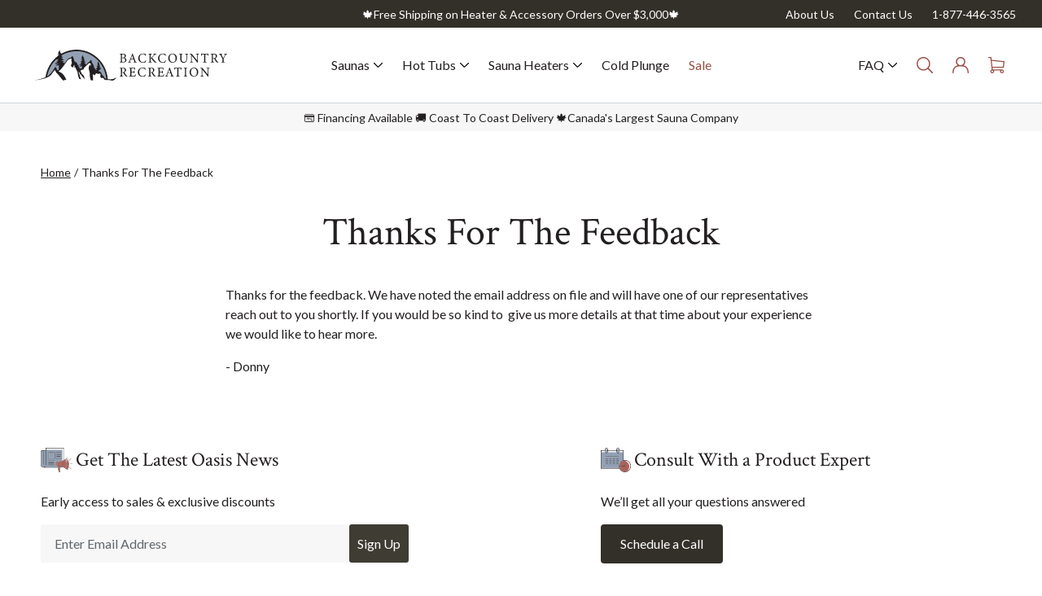

--- FILE ---
content_type: text/html; charset=utf-8
request_url: https://www.backcountryrecreation.com/pages/thanks-for-the-feedback
body_size: 52128
content:
<!doctype html>
<html class="no-js" lang="en">
  <head>
    <script type="application/vnd.locksmith+json" data-locksmith>{"version":"v254","locked":false,"initialized":true,"scope":"page","access_granted":true,"access_denied":false,"requires_customer":false,"manual_lock":false,"remote_lock":false,"has_timeout":false,"remote_rendered":null,"hide_resource":false,"hide_links_to_resource":false,"transparent":true,"locks":{"all":[],"opened":[]},"keys":[],"keys_signature":"107344f4de36d8f47c1277c21f14df889047191ca27defb82c4745aa3a1f60a6","state":{"template":"page","theme":154768244981,"product":null,"collection":null,"page":"thanks-for-the-feedback","blog":null,"article":null,"app":null},"now":1769098557,"path":"\/pages\/thanks-for-the-feedback","locale_root_url":"\/","canonical_url":"https:\/\/www.backcountryrecreation.com\/pages\/thanks-for-the-feedback","customer_id":null,"customer_id_signature":"107344f4de36d8f47c1277c21f14df889047191ca27defb82c4745aa3a1f60a6","cart":null}</script><script data-locksmith>!function(){undefined;!function(){var s=window.Locksmith={},e=document.querySelector('script[type="application/vnd.locksmith+json"]'),n=e&&e.innerHTML;if(s.state={},s.util={},s.loading=!1,n)try{s.state=JSON.parse(n)}catch(d){}if(document.addEventListener&&document.querySelector){var o,a,i,t=[76,79,67,75,83,77,73,84,72,49,49],c=function(){a=t.slice(0)},l="style",r=function(e){e&&27!==e.keyCode&&"click"!==e.type||(document.removeEventListener("keydown",r),document.removeEventListener("click",r),o&&document.body.removeChild(o),o=null)};c(),document.addEventListener("keyup",function(e){if(e.keyCode===a[0]){if(clearTimeout(i),a.shift(),0<a.length)return void(i=setTimeout(c,1e3));c(),r(),(o=document.createElement("div"))[l].width="50%",o[l].maxWidth="1000px",o[l].height="85%",o[l].border="1px rgba(0, 0, 0, 0.2) solid",o[l].background="rgba(255, 255, 255, 0.99)",o[l].borderRadius="4px",o[l].position="fixed",o[l].top="50%",o[l].left="50%",o[l].transform="translateY(-50%) translateX(-50%)",o[l].boxShadow="0 2px 5px rgba(0, 0, 0, 0.3), 0 0 100vh 100vw rgba(0, 0, 0, 0.5)",o[l].zIndex="2147483645";var t=document.createElement("textarea");t.value=JSON.stringify(JSON.parse(n),null,2),t[l].border="none",t[l].display="block",t[l].boxSizing="border-box",t[l].width="100%",t[l].height="100%",t[l].background="transparent",t[l].padding="22px",t[l].fontFamily="monospace",t[l].fontSize="14px",t[l].color="#333",t[l].resize="none",t[l].outline="none",t.readOnly=!0,o.appendChild(t),document.body.appendChild(o),t.addEventListener("click",function(e){e.stopImmediatePropagation()}),t.select(),document.addEventListener("keydown",r),document.addEventListener("click",r)}})}s.isEmbedded=-1!==window.location.search.indexOf("_ab=0&_fd=0&_sc=1"),s.path=s.state.path||window.location.pathname,s.basePath=s.state.locale_root_url.concat("/apps/locksmith").replace(/^\/\//,"/"),s.reloading=!1,s.util.console=window.console||{log:function(){},error:function(){}},s.util.makeUrl=function(e,t){var n,o=s.basePath+e,a=[],i=s.cache();for(n in i)a.push(n+"="+encodeURIComponent(i[n]));for(n in t)a.push(n+"="+encodeURIComponent(t[n]));return s.state.customer_id&&(a.push("customer_id="+encodeURIComponent(s.state.customer_id)),a.push("customer_id_signature="+encodeURIComponent(s.state.customer_id_signature))),o+=(-1===o.indexOf("?")?"?":"&")+a.join("&")},s._initializeCallbacks=[],s.on=function(e,t){if("initialize"!==e)throw'Locksmith.on() currently only supports the "initialize" event';s._initializeCallbacks.push(t)},s.initializeSession=function(e){if(!s.isEmbedded){var t=!1,n=!0,o=!0;(e=e||{}).silent&&(o=n=!(t=!0)),s.ping({silent:t,spinner:n,reload:o,callback:function(){s._initializeCallbacks.forEach(function(e){e()})}})}},s.cache=function(e){var t={};try{var n=function a(e){return(document.cookie.match("(^|; )"+e+"=([^;]*)")||0)[2]};t=JSON.parse(decodeURIComponent(n("locksmith-params")||"{}"))}catch(d){}if(e){for(var o in e)t[o]=e[o];document.cookie="locksmith-params=; expires=Thu, 01 Jan 1970 00:00:00 GMT; path=/",document.cookie="locksmith-params="+encodeURIComponent(JSON.stringify(t))+"; path=/"}return t},s.cache.cart=s.state.cart,s.cache.cartLastSaved=null,s.params=s.cache(),s.util.reload=function(){s.reloading=!0;try{window.location.href=window.location.href.replace(/#.*/,"")}catch(d){s.util.console.error("Preferred reload method failed",d),window.location.reload()}},s.cache.saveCart=function(e){if(!s.cache.cart||s.cache.cart===s.cache.cartLastSaved)return e?e():null;var t=s.cache.cartLastSaved;s.cache.cartLastSaved=s.cache.cart,fetch("/cart/update.js",{method:"POST",headers:{"Content-Type":"application/json",Accept:"application/json"},body:JSON.stringify({attributes:{locksmith:s.cache.cart}})}).then(function(e){if(!e.ok)throw new Error("Cart update failed: "+e.status);return e.json()}).then(function(){e&&e()})["catch"](function(e){if(s.cache.cartLastSaved=t,!s.reloading)throw e})},s.util.spinnerHTML='<style>body{background:#FFF}@keyframes spin{from{transform:rotate(0deg)}to{transform:rotate(360deg)}}#loading{display:flex;width:100%;height:50vh;color:#777;align-items:center;justify-content:center}#loading .spinner{display:block;animation:spin 600ms linear infinite;position:relative;width:50px;height:50px}#loading .spinner-ring{stroke:currentColor;stroke-dasharray:100%;stroke-width:2px;stroke-linecap:round;fill:none}</style><div id="loading"><div class="spinner"><svg width="100%" height="100%"><svg preserveAspectRatio="xMinYMin"><circle class="spinner-ring" cx="50%" cy="50%" r="45%"></circle></svg></svg></div></div>',s.util.clobberBody=function(e){document.body.innerHTML=e},s.util.clobberDocument=function(e){e.responseText&&(e=e.responseText),document.documentElement&&document.removeChild(document.documentElement);var t=document.open("text/html","replace");t.writeln(e),t.close(),setTimeout(function(){var e=t.querySelector("[autofocus]");e&&e.focus()},100)},s.util.serializeForm=function(e){if(e&&"FORM"===e.nodeName){var t,n,o={};for(t=e.elements.length-1;0<=t;t-=1)if(""!==e.elements[t].name)switch(e.elements[t].nodeName){case"INPUT":switch(e.elements[t].type){default:case"text":case"hidden":case"password":case"button":case"reset":case"submit":o[e.elements[t].name]=e.elements[t].value;break;case"checkbox":case"radio":e.elements[t].checked&&(o[e.elements[t].name]=e.elements[t].value);break;case"file":}break;case"TEXTAREA":o[e.elements[t].name]=e.elements[t].value;break;case"SELECT":switch(e.elements[t].type){case"select-one":o[e.elements[t].name]=e.elements[t].value;break;case"select-multiple":for(n=e.elements[t].options.length-1;0<=n;n-=1)e.elements[t].options[n].selected&&(o[e.elements[t].name]=e.elements[t].options[n].value)}break;case"BUTTON":switch(e.elements[t].type){case"reset":case"submit":case"button":o[e.elements[t].name]=e.elements[t].value}}return o}},s.util.on=function(e,i,s,t){t=t||document;var c="locksmith-"+e+i,n=function(e){var t=e.target,n=e.target.parentElement,o=t&&t.className&&(t.className.baseVal||t.className)||"",a=n&&n.className&&(n.className.baseVal||n.className)||"";("string"==typeof o&&-1!==o.split(/\s+/).indexOf(i)||"string"==typeof a&&-1!==a.split(/\s+/).indexOf(i))&&!e[c]&&(e[c]=!0,s(e))};t.attachEvent?t.attachEvent(e,n):t.addEventListener(e,n,!1)},s.util.enableActions=function(e){s.util.on("click","locksmith-action",function(e){e.preventDefault();var t=e.target;t.dataset.confirmWith&&!confirm(t.dataset.confirmWith)||(t.disabled=!0,t.innerText=t.dataset.disableWith,s.post("/action",t.dataset.locksmithParams,{spinner:!1,type:"text",success:function(e){(e=JSON.parse(e.responseText)).message&&alert(e.message),s.util.reload()}}))},e)},s.util.inject=function(e,t){var n=["data","locksmith","append"];if(-1!==t.indexOf(n.join("-"))){var o=document.createElement("div");o.innerHTML=t,e.appendChild(o)}else e.innerHTML=t;var a,i,s=e.querySelectorAll("script");for(i=0;i<s.length;++i){a=s[i];var c=document.createElement("script");if(a.type&&(c.type=a.type),a.src)c.src=a.src;else{var l=document.createTextNode(a.innerHTML);c.appendChild(l)}e.appendChild(c)}var r=e.querySelector("[autofocus]");r&&r.focus()},s.post=function(e,t,n){!1!==(n=n||{}).spinner&&s.util.clobberBody(s.util.spinnerHTML);var o={};n.container===document?(o.layout=1,n.success=function(e){s.util.clobberDocument(e)}):n.container&&(o.layout=0,n.success=function(e){var t=document.getElementById(n.container);s.util.inject(t,e),t.id===t.firstChild.id&&t.parentElement.replaceChild(t.firstChild,t)}),n.form_type&&(t.form_type=n.form_type),n.include_layout_classes!==undefined&&(t.include_layout_classes=n.include_layout_classes),n.lock_id!==undefined&&(t.lock_id=n.lock_id),s.loading=!0;var a=s.util.makeUrl(e,o),i="json"===n.type||"text"===n.type;fetch(a,{method:"POST",headers:{"Content-Type":"application/json",Accept:i?"application/json":"text/html"},body:JSON.stringify(t)}).then(function(e){if(!e.ok)throw new Error("Request failed: "+e.status);return e.text()}).then(function(e){var t=n.success||s.util.clobberDocument;t(i?{responseText:e}:e)})["catch"](function(e){if(!s.reloading)if("dashboard.weglot.com"!==window.location.host){if(!n.silent)throw alert("Something went wrong! Please refresh and try again."),e;console.error(e)}else console.error(e)})["finally"](function(){s.loading=!1})},s.postResource=function(e,t){e.path=s.path,e.search=window.location.search,e.state=s.state,e.passcode&&(e.passcode=e.passcode.trim()),e.email&&(e.email=e.email.trim()),e.state.cart=s.cache.cart,e.locksmith_json=s.jsonTag,e.locksmith_json_signature=s.jsonTagSignature,s.post("/resource",e,t)},s.ping=function(e){if(!s.isEmbedded){e=e||{};var t=function(){e.reload?s.util.reload():"function"==typeof e.callback&&e.callback()};s.post("/ping",{path:s.path,search:window.location.search,state:s.state},{spinner:!!e.spinner,silent:"undefined"==typeof e.silent||e.silent,type:"text",success:function(e){e&&e.responseText?((e=JSON.parse(e.responseText)).messages&&0<e.messages.length&&s.showMessages(e.messages),e.cart&&s.cache.cart!==e.cart?(s.cache.cart=e.cart,s.cache.saveCart(function(){t(),e.cart&&e.cart.match(/^.+:/)&&s.util.reload()})):t()):console.error("[Locksmith] Invalid result in ping callback:",e)}})}},s.timeoutMonitor=function(){var e=s.cache.cart;s.ping({callback:function(){e!==s.cache.cart||setTimeout(function(){s.timeoutMonitor()},6e4)}})},s.showMessages=function(e){var t=document.createElement("div");t.style.position="fixed",t.style.left=0,t.style.right=0,t.style.bottom="-50px",t.style.opacity=0,t.style.background="#191919",t.style.color="#ddd",t.style.transition="bottom 0.2s, opacity 0.2s",t.style.zIndex=999999,t.innerHTML="        <style>          .locksmith-ab .locksmith-b { display: none; }          .locksmith-ab.toggled .locksmith-b { display: flex; }          .locksmith-ab.toggled .locksmith-a { display: none; }          .locksmith-flex { display: flex; flex-wrap: wrap; justify-content: space-between; align-items: center; padding: 10px 20px; }          .locksmith-message + .locksmith-message { border-top: 1px #555 solid; }          .locksmith-message a { color: inherit; font-weight: bold; }          .locksmith-message a:hover { color: inherit; opacity: 0.8; }          a.locksmith-ab-toggle { font-weight: inherit; text-decoration: underline; }          .locksmith-text { flex-grow: 1; }          .locksmith-cta { flex-grow: 0; text-align: right; }          .locksmith-cta button { transform: scale(0.8); transform-origin: left; }          .locksmith-cta > * { display: block; }          .locksmith-cta > * + * { margin-top: 10px; }          .locksmith-message a.locksmith-close { flex-grow: 0; text-decoration: none; margin-left: 15px; font-size: 30px; font-family: monospace; display: block; padding: 2px 10px; }                    @media screen and (max-width: 600px) {            .locksmith-wide-only { display: none !important; }            .locksmith-flex { padding: 0 15px; }            .locksmith-flex > * { margin-top: 5px; margin-bottom: 5px; }            .locksmith-cta { text-align: left; }          }                    @media screen and (min-width: 601px) {            .locksmith-narrow-only { display: none !important; }          }        </style>      "+e.map(function(e){return'<div class="locksmith-message">'+e+"</div>"}).join(""),document.body.appendChild(t),document.body.style.position="relative",document.body.parentElement.style.paddingBottom=t.offsetHeight+"px",setTimeout(function(){t.style.bottom=0,t.style.opacity=1},50),s.util.on("click","locksmith-ab-toggle",function(e){e.preventDefault();for(var t=e.target.parentElement;-1===t.className.split(" ").indexOf("locksmith-ab");)t=t.parentElement;-1!==t.className.split(" ").indexOf("toggled")?t.className=t.className.replace("toggled",""):t.className=t.className+" toggled"}),s.util.enableActions(t)}}()}();</script>
      <script data-locksmith>Locksmith.cache.cart=null</script>

  <script data-locksmith>Locksmith.jsonTag="{\"version\":\"v254\",\"locked\":false,\"initialized\":true,\"scope\":\"page\",\"access_granted\":true,\"access_denied\":false,\"requires_customer\":false,\"manual_lock\":false,\"remote_lock\":false,\"has_timeout\":false,\"remote_rendered\":null,\"hide_resource\":false,\"hide_links_to_resource\":false,\"transparent\":true,\"locks\":{\"all\":[],\"opened\":[]},\"keys\":[],\"keys_signature\":\"107344f4de36d8f47c1277c21f14df889047191ca27defb82c4745aa3a1f60a6\",\"state\":{\"template\":\"page\",\"theme\":154768244981,\"product\":null,\"collection\":null,\"page\":\"thanks-for-the-feedback\",\"blog\":null,\"article\":null,\"app\":null},\"now\":1769098557,\"path\":\"\\\/pages\\\/thanks-for-the-feedback\",\"locale_root_url\":\"\\\/\",\"canonical_url\":\"https:\\\/\\\/www.backcountryrecreation.com\\\/pages\\\/thanks-for-the-feedback\",\"customer_id\":null,\"customer_id_signature\":\"107344f4de36d8f47c1277c21f14df889047191ca27defb82c4745aa3a1f60a6\",\"cart\":null}";Locksmith.jsonTagSignature="0eeddb14e06263aeea41a0adf4aa28462ff7fd1cb0d22baf868df78c4221cc01"</script>
    <meta charset="utf-8">
    <meta http-equiv="X-UA-Compatible" content="IE=edge">
    <meta name="viewport" content="width=device-width,initial-scale=1">
    <meta name="theme-color" content="">
    <script src="https://analytics.ahrefs.com/analytics.js" data-key="f1Mnl1AAw/eVjLkCC2c+wA" async></script>
    <meta name="ahrefs-site-verification" content="cf0e70b201835a4ea6365b4394f233c34ffd7a2a7700162f76483adf61894bdd">
    <link rel="canonical" href="https://www.backcountryrecreation.com/pages/thanks-for-the-feedback"><link rel="icon" type="image/png" href="//www.backcountryrecreation.com/cdn/shop/files/favicon-32x32.png?crop=center&height=32&v=1700759422&width=32"><link rel="preconnect" href="https://fonts.shopifycdn.com" crossorigin><title>
      Thanks For The Feedback
 &ndash; Backcountry Recreation</title>

    
<meta name="description" content="Thanks for the feedback. We have noted the email address on file and will have one of our representatives reach out to you shortly. If you would be so kind to  give us more details at that time about your experience we would like to hear more. - Donny">


    

<meta property="og:site_name" content="Backcountry Recreation">
<meta property="og:url" content="https://www.backcountryrecreation.com/pages/thanks-for-the-feedback"><meta property="og:title" content="Thanks For The Feedback">
<meta property="og:type" content="website">
<meta property="og:description" content="Thanks for the feedback. We have noted the email address on file and will have one of our representatives reach out to you shortly. If you would be so kind to  give us more details at that time about your experience we would like to hear more. - Donny">
<meta name="twitter:card" content="summary_large_image"><meta name="twitter:title" content="Thanks For The Feedback">
<meta name="twitter:description" content="Thanks for the feedback. We have noted the email address on file and will have one of our representatives reach out to you shortly. If you would be so kind to  give us more details at that time about your experience we would like to hear more. - Donny">


    <script src="//www.backcountryrecreation.com/cdn/shop/t/135/assets/constants.js?v=58251544750838685771765295158" defer="defer"></script>
    <script src="//www.backcountryrecreation.com/cdn/shop/t/135/assets/pubsub.js?v=158357773527763999511765295158" defer="defer"></script>
    <script src="//www.backcountryrecreation.com/cdn/shop/t/135/assets/global.js?v=75693633252049932911765295158" defer="defer"></script><script src="//www.backcountryrecreation.com/cdn/shop/t/135/assets/animations.js?v=88693664871331136111765295158" defer="defer"></script><script>window.performance && window.performance.mark && window.performance.mark('shopify.content_for_header.start');</script><meta name="google-site-verification" content="HpazEtZ8tSXBS-T4LRonHPchZa5RL1Ps2Ig-R3VNeIo">
<meta name="google-site-verification" content="JDVmuLxRnUOTWCVH32yhpm8wNyHEx9CLpA62oZ5UCNM">
<meta name="facebook-domain-verification" content="fjpaz816mtuv6h7r9ch0wd2bbhl7hq">
<meta id="shopify-digital-wallet" name="shopify-digital-wallet" content="/27905062/digital_wallets/dialog">
<script async="async" src="/checkouts/internal/preloads.js?locale=en-CA"></script>
<script id="shopify-features" type="application/json">{"accessToken":"da51c52e4e0952060169b2c3bfa65aa6","betas":["rich-media-storefront-analytics"],"domain":"www.backcountryrecreation.com","predictiveSearch":true,"shopId":27905062,"locale":"en"}</script>
<script>var Shopify = Shopify || {};
Shopify.shop = "back-country-hot-tubs.myshopify.com";
Shopify.locale = "en";
Shopify.currency = {"active":"CAD","rate":"1.0"};
Shopify.country = "CA";
Shopify.theme = {"name":"Adding 3d Viewer","id":154768244981,"schema_name":"Dawn","schema_version":"12.0.0","theme_store_id":null,"role":"main"};
Shopify.theme.handle = "null";
Shopify.theme.style = {"id":null,"handle":null};
Shopify.cdnHost = "www.backcountryrecreation.com/cdn";
Shopify.routes = Shopify.routes || {};
Shopify.routes.root = "/";</script>
<script type="module">!function(o){(o.Shopify=o.Shopify||{}).modules=!0}(window);</script>
<script>!function(o){function n(){var o=[];function n(){o.push(Array.prototype.slice.apply(arguments))}return n.q=o,n}var t=o.Shopify=o.Shopify||{};t.loadFeatures=n(),t.autoloadFeatures=n()}(window);</script>
<script id="shop-js-analytics" type="application/json">{"pageType":"page"}</script>
<script defer="defer" async type="module" src="//www.backcountryrecreation.com/cdn/shopifycloud/shop-js/modules/v2/client.init-shop-cart-sync_BT-GjEfc.en.esm.js"></script>
<script defer="defer" async type="module" src="//www.backcountryrecreation.com/cdn/shopifycloud/shop-js/modules/v2/chunk.common_D58fp_Oc.esm.js"></script>
<script defer="defer" async type="module" src="//www.backcountryrecreation.com/cdn/shopifycloud/shop-js/modules/v2/chunk.modal_xMitdFEc.esm.js"></script>
<script type="module">
  await import("//www.backcountryrecreation.com/cdn/shopifycloud/shop-js/modules/v2/client.init-shop-cart-sync_BT-GjEfc.en.esm.js");
await import("//www.backcountryrecreation.com/cdn/shopifycloud/shop-js/modules/v2/chunk.common_D58fp_Oc.esm.js");
await import("//www.backcountryrecreation.com/cdn/shopifycloud/shop-js/modules/v2/chunk.modal_xMitdFEc.esm.js");

  window.Shopify.SignInWithShop?.initShopCartSync?.({"fedCMEnabled":true,"windoidEnabled":true});

</script>
<script>(function() {
  var isLoaded = false;
  function asyncLoad() {
    if (isLoaded) return;
    isLoaded = true;
    var urls = ["https:\/\/schemaplusfiles.s3.amazonaws.com\/loader.min.js?shop=back-country-hot-tubs.myshopify.com","https:\/\/sales-pop.carecart.io\/lib\/salesnotifier.js?shop=back-country-hot-tubs.myshopify.com","https:\/\/storage.nfcube.com\/instafeed-273762705178eaa730234cef8b900168.js?shop=back-country-hot-tubs.myshopify.com"];
    for (var i = 0; i < urls.length; i++) {
      var s = document.createElement('script');
      s.type = 'text/javascript';
      s.async = true;
      s.src = urls[i];
      var x = document.getElementsByTagName('script')[0];
      x.parentNode.insertBefore(s, x);
    }
  };
  if(window.attachEvent) {
    window.attachEvent('onload', asyncLoad);
  } else {
    window.addEventListener('load', asyncLoad, false);
  }
})();</script>
<script id="__st">var __st={"a":27905062,"offset":-28800,"reqid":"15aacdb0-bb68-4e4e-96bb-5670dd386a98-1769098557","pageurl":"www.backcountryrecreation.com\/pages\/thanks-for-the-feedback","s":"pages-101765710069","u":"aea63cfd94ac","p":"page","rtyp":"page","rid":101765710069};</script>
<script>window.ShopifyPaypalV4VisibilityTracking = true;</script>
<script id="captcha-bootstrap">!function(){'use strict';const t='contact',e='account',n='new_comment',o=[[t,t],['blogs',n],['comments',n],[t,'customer']],c=[[e,'customer_login'],[e,'guest_login'],[e,'recover_customer_password'],[e,'create_customer']],r=t=>t.map((([t,e])=>`form[action*='/${t}']:not([data-nocaptcha='true']) input[name='form_type'][value='${e}']`)).join(','),a=t=>()=>t?[...document.querySelectorAll(t)].map((t=>t.form)):[];function s(){const t=[...o],e=r(t);return a(e)}const i='password',u='form_key',d=['recaptcha-v3-token','g-recaptcha-response','h-captcha-response',i],f=()=>{try{return window.sessionStorage}catch{return}},m='__shopify_v',_=t=>t.elements[u];function p(t,e,n=!1){try{const o=window.sessionStorage,c=JSON.parse(o.getItem(e)),{data:r}=function(t){const{data:e,action:n}=t;return t[m]||n?{data:e,action:n}:{data:t,action:n}}(c);for(const[e,n]of Object.entries(r))t.elements[e]&&(t.elements[e].value=n);n&&o.removeItem(e)}catch(o){console.error('form repopulation failed',{error:o})}}const l='form_type',E='cptcha';function T(t){t.dataset[E]=!0}const w=window,h=w.document,L='Shopify',v='ce_forms',y='captcha';let A=!1;((t,e)=>{const n=(g='f06e6c50-85a8-45c8-87d0-21a2b65856fe',I='https://cdn.shopify.com/shopifycloud/storefront-forms-hcaptcha/ce_storefront_forms_captcha_hcaptcha.v1.5.2.iife.js',D={infoText:'Protected by hCaptcha',privacyText:'Privacy',termsText:'Terms'},(t,e,n)=>{const o=w[L][v],c=o.bindForm;if(c)return c(t,g,e,D).then(n);var r;o.q.push([[t,g,e,D],n]),r=I,A||(h.body.append(Object.assign(h.createElement('script'),{id:'captcha-provider',async:!0,src:r})),A=!0)});var g,I,D;w[L]=w[L]||{},w[L][v]=w[L][v]||{},w[L][v].q=[],w[L][y]=w[L][y]||{},w[L][y].protect=function(t,e){n(t,void 0,e),T(t)},Object.freeze(w[L][y]),function(t,e,n,w,h,L){const[v,y,A,g]=function(t,e,n){const i=e?o:[],u=t?c:[],d=[...i,...u],f=r(d),m=r(i),_=r(d.filter((([t,e])=>n.includes(e))));return[a(f),a(m),a(_),s()]}(w,h,L),I=t=>{const e=t.target;return e instanceof HTMLFormElement?e:e&&e.form},D=t=>v().includes(t);t.addEventListener('submit',(t=>{const e=I(t);if(!e)return;const n=D(e)&&!e.dataset.hcaptchaBound&&!e.dataset.recaptchaBound,o=_(e),c=g().includes(e)&&(!o||!o.value);(n||c)&&t.preventDefault(),c&&!n&&(function(t){try{if(!f())return;!function(t){const e=f();if(!e)return;const n=_(t);if(!n)return;const o=n.value;o&&e.removeItem(o)}(t);const e=Array.from(Array(32),(()=>Math.random().toString(36)[2])).join('');!function(t,e){_(t)||t.append(Object.assign(document.createElement('input'),{type:'hidden',name:u})),t.elements[u].value=e}(t,e),function(t,e){const n=f();if(!n)return;const o=[...t.querySelectorAll(`input[type='${i}']`)].map((({name:t})=>t)),c=[...d,...o],r={};for(const[a,s]of new FormData(t).entries())c.includes(a)||(r[a]=s);n.setItem(e,JSON.stringify({[m]:1,action:t.action,data:r}))}(t,e)}catch(e){console.error('failed to persist form',e)}}(e),e.submit())}));const S=(t,e)=>{t&&!t.dataset[E]&&(n(t,e.some((e=>e===t))),T(t))};for(const o of['focusin','change'])t.addEventListener(o,(t=>{const e=I(t);D(e)&&S(e,y())}));const B=e.get('form_key'),M=e.get(l),P=B&&M;t.addEventListener('DOMContentLoaded',(()=>{const t=y();if(P)for(const e of t)e.elements[l].value===M&&p(e,B);[...new Set([...A(),...v().filter((t=>'true'===t.dataset.shopifyCaptcha))])].forEach((e=>S(e,t)))}))}(h,new URLSearchParams(w.location.search),n,t,e,['guest_login'])})(!0,!0)}();</script>
<script integrity="sha256-4kQ18oKyAcykRKYeNunJcIwy7WH5gtpwJnB7kiuLZ1E=" data-source-attribution="shopify.loadfeatures" defer="defer" src="//www.backcountryrecreation.com/cdn/shopifycloud/storefront/assets/storefront/load_feature-a0a9edcb.js" crossorigin="anonymous"></script>
<script data-source-attribution="shopify.dynamic_checkout.dynamic.init">var Shopify=Shopify||{};Shopify.PaymentButton=Shopify.PaymentButton||{isStorefrontPortableWallets:!0,init:function(){window.Shopify.PaymentButton.init=function(){};var t=document.createElement("script");t.src="https://www.backcountryrecreation.com/cdn/shopifycloud/portable-wallets/latest/portable-wallets.en.js",t.type="module",document.head.appendChild(t)}};
</script>
<script data-source-attribution="shopify.dynamic_checkout.buyer_consent">
  function portableWalletsHideBuyerConsent(e){var t=document.getElementById("shopify-buyer-consent"),n=document.getElementById("shopify-subscription-policy-button");t&&n&&(t.classList.add("hidden"),t.setAttribute("aria-hidden","true"),n.removeEventListener("click",e))}function portableWalletsShowBuyerConsent(e){var t=document.getElementById("shopify-buyer-consent"),n=document.getElementById("shopify-subscription-policy-button");t&&n&&(t.classList.remove("hidden"),t.removeAttribute("aria-hidden"),n.addEventListener("click",e))}window.Shopify?.PaymentButton&&(window.Shopify.PaymentButton.hideBuyerConsent=portableWalletsHideBuyerConsent,window.Shopify.PaymentButton.showBuyerConsent=portableWalletsShowBuyerConsent);
</script>
<script data-source-attribution="shopify.dynamic_checkout.cart.bootstrap">document.addEventListener("DOMContentLoaded",(function(){function t(){return document.querySelector("shopify-accelerated-checkout-cart, shopify-accelerated-checkout")}if(t())Shopify.PaymentButton.init();else{new MutationObserver((function(e,n){t()&&(Shopify.PaymentButton.init(),n.disconnect())})).observe(document.body,{childList:!0,subtree:!0})}}));
</script>
<script id="sections-script" data-sections="header" defer="defer" src="//www.backcountryrecreation.com/cdn/shop/t/135/compiled_assets/scripts.js?v=20261"></script>
<script>window.performance && window.performance.mark && window.performance.mark('shopify.content_for_header.end');</script>

<script>
    window.BOLD = window.BOLD || {};
        window.BOLD.options = window.BOLD.options || {};
        window.BOLD.options.settings = window.BOLD.options.settings || {};
        window.BOLD.options.settings.v1_variant_mode = window.BOLD.options.settings.v1_variant_mode || true;
        window.BOLD.options.settings.hybrid_fix_auto_insert_inputs =
        window.BOLD.options.settings.hybrid_fix_auto_insert_inputs || true;
</script>
<script>window.BOLD = window.BOLD || {};
    window.BOLD.common = window.BOLD.common || {};
    window.BOLD.common.Shopify = window.BOLD.common.Shopify || {};
    window.BOLD.common.Shopify.shop = {
      domain: 'www.backcountryrecreation.com',
      permanent_domain: 'back-country-hot-tubs.myshopify.com',
      url: 'https://www.backcountryrecreation.com',
      secure_url: 'https://www.backcountryrecreation.com',money_format: "\u003cspan class=money\u003e${{amount}} CAD\u003c\/span\u003e",currency: "CAD"
    };
    window.BOLD.common.Shopify.customer = {
      id: null,
      tags: null,
    };
    window.BOLD.common.Shopify.cart = {"note":null,"attributes":{},"original_total_price":0,"total_price":0,"total_discount":0,"total_weight":0.0,"item_count":0,"items":[],"requires_shipping":false,"currency":"CAD","items_subtotal_price":0,"cart_level_discount_applications":[],"checkout_charge_amount":0};
    window.BOLD.common.template = 'page';window.BOLD.common.Shopify.formatMoney = function(money, format) {
        function n(t, e) {
            return "undefined" == typeof t ? e : t
        }
        function r(t, e, r, i) {
            if (e = n(e, 2),
                r = n(r, ","),
                i = n(i, "."),
            isNaN(t) || null == t)
                return 0;
            t = (t / 100).toFixed(e);
            var o = t.split(".")
                , a = o[0].replace(/(\d)(?=(\d\d\d)+(?!\d))/g, "$1" + r)
                , s = o[1] ? i + o[1] : "";
            return a + s
        }
        "string" == typeof money && (money = money.replace(".", ""));
        var i = ""
            , o = /\{\{\s*(\w+)\s*\}\}/
            , a = format || window.BOLD.common.Shopify.shop.money_format || window.Shopify.money_format || "$ {{ amount }}";
        switch (a.match(o)[1]) {
            case "amount":
                i = r(money, 2, ",", ".");
                break;
            case "amount_no_decimals":
                i = r(money, 0, ",", ".");
                break;
            case "amount_with_comma_separator":
                i = r(money, 2, ".", ",");
                break;
            case "amount_no_decimals_with_comma_separator":
                i = r(money, 0, ".", ",");
                break;
            case "amount_with_space_separator":
                i = r(money, 2, " ", ",");
                break;
            case "amount_no_decimals_with_space_separator":
                i = r(money, 0, " ", ",");
                break;
            case "amount_with_apostrophe_separator":
                i = r(money, 2, "'", ".");
                break;
        }
        return a.replace(o, i);
    };
    window.BOLD.common.Shopify.saveProduct = function (handle, product) {
      if (typeof handle === 'string' && typeof window.BOLD.common.Shopify.products[handle] === 'undefined') {
        if (typeof product === 'number') {
          window.BOLD.common.Shopify.handles[product] = handle;
          product = { id: product };
        }
        window.BOLD.common.Shopify.products[handle] = product;
      }
    };
    window.BOLD.common.Shopify.saveVariant = function (variant_id, variant) {
      if (typeof variant_id === 'number' && typeof window.BOLD.common.Shopify.variants[variant_id] === 'undefined') {
        window.BOLD.common.Shopify.variants[variant_id] = variant;
      }
    };window.BOLD.common.Shopify.products = window.BOLD.common.Shopify.products || {};
    window.BOLD.common.Shopify.variants = window.BOLD.common.Shopify.variants || {};
    window.BOLD.common.Shopify.handles = window.BOLD.common.Shopify.handles || {};window.BOLD.common.Shopify.saveProduct(null, null);window.BOLD.apps_installed = {"Product Options":2} || {};window.BOLD.common.Shopify.metafields = window.BOLD.common.Shopify.metafields || {};window.BOLD.common.Shopify.metafields["bold_rp"] = {};window.BOLD.common.Shopify.metafields["bold_csp_defaults"] = {};window.BOLD.common.cacheParams = window.BOLD.common.cacheParams || {};
</script>

<script>
    window.BOLD.common.cacheParams.options = 1768935438;
</script>
<link href="//www.backcountryrecreation.com/cdn/shop/t/135/assets/bold-options.css?v=181934894139030993831765295158" rel="stylesheet" type="text/css" media="all" />
<script src="https://options.shopapps.site/js/options.js" type="text/javascript"></script>
<script src="//www.backcountryrecreation.com/cdn/shop/t/135/assets/bold-fix.js?v=57145436604300663031765295158" defer></script>
    


    <style data-shopify>
      @font-face {
  font-family: Lato;
  font-weight: 400;
  font-style: normal;
  font-display: swap;
  src: url("//www.backcountryrecreation.com/cdn/fonts/lato/lato_n4.c3b93d431f0091c8be23185e15c9d1fee1e971c5.woff2") format("woff2"),
       url("//www.backcountryrecreation.com/cdn/fonts/lato/lato_n4.d5c00c781efb195594fd2fd4ad04f7882949e327.woff") format("woff");
}

      @font-face {
  font-family: Lato;
  font-weight: 700;
  font-style: normal;
  font-display: swap;
  src: url("//www.backcountryrecreation.com/cdn/fonts/lato/lato_n7.900f219bc7337bc57a7a2151983f0a4a4d9d5dcf.woff2") format("woff2"),
       url("//www.backcountryrecreation.com/cdn/fonts/lato/lato_n7.a55c60751adcc35be7c4f8a0313f9698598612ee.woff") format("woff");
}

      @font-face {
  font-family: Lato;
  font-weight: 400;
  font-style: italic;
  font-display: swap;
  src: url("//www.backcountryrecreation.com/cdn/fonts/lato/lato_i4.09c847adc47c2fefc3368f2e241a3712168bc4b6.woff2") format("woff2"),
       url("//www.backcountryrecreation.com/cdn/fonts/lato/lato_i4.3c7d9eb6c1b0a2bf62d892c3ee4582b016d0f30c.woff") format("woff");
}

      @font-face {
  font-family: Lato;
  font-weight: 700;
  font-style: italic;
  font-display: swap;
  src: url("//www.backcountryrecreation.com/cdn/fonts/lato/lato_i7.16ba75868b37083a879b8dd9f2be44e067dfbf92.woff2") format("woff2"),
       url("//www.backcountryrecreation.com/cdn/fonts/lato/lato_i7.4c07c2b3b7e64ab516aa2f2081d2bb0366b9dce8.woff") format("woff");
}

      @font-face {
  font-family: "Crimson Text";
  font-weight: 400;
  font-style: normal;
  font-display: swap;
  src: url("//www.backcountryrecreation.com/cdn/fonts/crimson_text/crimsontext_n4.a9a5f5ab47c6f5346e7cd274511a5d08c59fb906.woff2") format("woff2"),
       url("//www.backcountryrecreation.com/cdn/fonts/crimson_text/crimsontext_n4.e89f2f0678223181d995b90850b6894b928b2f96.woff") format("woff");
}


      
        :root,
        .color-scheme-1 {
          --color-background: 255,255,255;
        
          --gradient-background: #ffffff;
        

        

        --color-foreground: 35,31,32;
        --color-background-contrast: 191,191,191;
        --color-shadow: 51,48,41;
        --color-button: 173,98,88;
        --color-button-text: 255,255,255;
        --color-secondary-button: 255,255,255;
        --color-secondary-button-text: 35,31,32;
        --color-link: 35,31,32;
        --color-badge-foreground: 35,31,32;
        --color-badge-background: 255,255,255;
        --color-badge-border: 35,31,32;
        --payment-terms-background-color: rgb(255 255 255);--color-link-hover: 101,98,99;
        --color-button-hover: 153,78,68;
        --color-button-hover-text: 255,255,255;
      }
      
        
        .color-scheme-2 {
          --color-background: 255,255,255;
        
          --gradient-background: #ffffff;
        

        

        --color-foreground: 35,31,32;
        --color-background-contrast: 191,191,191;
        --color-shadow: 18,18,18;
        --color-button: 51,48,41;
        --color-button-text: 255,255,255;
        --color-secondary-button: 255,255,255;
        --color-secondary-button-text: 18,18,18;
        --color-link: 18,18,18;
        --color-badge-foreground: 35,31,32;
        --color-badge-background: 255,255,255;
        --color-badge-border: 35,31,32;
        --payment-terms-background-color: rgb(255 255 255);--color-link-hover: 101,98,99;
        --color-button-hover: 79,75,64;
        --color-button-hover-text: 255,255,255;
      }
      
        
        .color-scheme-3 {
          --color-background: 247,247,247;
        
          --gradient-background: #f7f7f7;
        

        

        --color-foreground: 35,31,32;
        --color-background-contrast: 183,183,183;
        --color-shadow: 18,18,18;
        --color-button: 173,98,88;
        --color-button-text: 255,255,255;
        --color-secondary-button: 247,247,247;
        --color-secondary-button-text: 35,31,32;
        --color-link: 35,31,32;
        --color-badge-foreground: 35,31,32;
        --color-badge-background: 247,247,247;
        --color-badge-border: 35,31,32;
        --payment-terms-background-color: rgb(247 247 247);--color-link-hover: 101,98,99;
        --color-button-hover: 153,78,68;
        --color-button-hover-text: 255,255,255;
      }
      
        
        .color-scheme-4 {
          --color-background: 247,247,247;
        
          --gradient-background: #f7f7f7;
        

        

        --color-foreground: 35,31,32;
        --color-background-contrast: 183,183,183;
        --color-shadow: 18,18,18;
        --color-button: 51,48,41;
        --color-button-text: 255,255,255;
        --color-secondary-button: 247,247,247;
        --color-secondary-button-text: 35,31,32;
        --color-link: 35,31,32;
        --color-badge-foreground: 35,31,32;
        --color-badge-background: 247,247,247;
        --color-badge-border: 35,31,32;
        --payment-terms-background-color: rgb(247 247 247);--color-link-hover: 101,98,99;
        --color-button-hover: 79,75,64;
        --color-button-hover-text: 255,255,255;
      }
      
        
        .color-scheme-5 {
          --color-background: 51,48,41;
        
          --gradient-background: #333029;
        

        

        --color-foreground: 255,255,255;
        --color-background-contrast: 65,61,52;
        --color-shadow: 18,18,18;
        --color-button: 173,98,88;
        --color-button-text: 255,255,255;
        --color-secondary-button: 51,48,41;
        --color-secondary-button-text: 255,255,255;
        --color-link: 255,255,255;
        --color-badge-foreground: 255,255,255;
        --color-badge-background: 51,48,41;
        --color-badge-border: 255,255,255;
        --payment-terms-background-color: rgb(51 48 41);--color-link-hover: 255,199,191;
        --color-button-hover: 153,78,68;
        --color-button-hover-text: 255,255,255;
      }
      
        
        .color-scheme-60e2380b-3101-4700-811e-9bfc43c4f365 {
          --color-background: 51,48,41;
        
          --gradient-background: #333029;
        

        

        --color-foreground: 255,255,255;
        --color-background-contrast: 65,61,52;
        --color-shadow: 35,31,32;
        --color-button: 255,255,255;
        --color-button-text: 35,31,32;
        --color-secondary-button: 51,48,41;
        --color-secondary-button-text: 255,255,255;
        --color-link: 255,255,255;
        --color-badge-foreground: 255,255,255;
        --color-badge-background: 51,48,41;
        --color-badge-border: 255,255,255;
        --payment-terms-background-color: rgb(51 48 41);--color-link-hover: 255,199,191;
        --color-button-hover: 79,75,64;
        --color-button-hover-text: 255,255,255;
      }
      
        
        .color-scheme-6420d9ad-9b3a-4647-8007-1fde613e8aed {
          --color-background: 255,255,255;
        
          --gradient-background: #ffffff;
        

        

        --color-foreground: 35,31,32;
        --color-background-contrast: 191,191,191;
        --color-shadow: 35,31,32;
        --color-button: 173,98,88;
        --color-button-text: 255,255,255;
        --color-secondary-button: 255,255,255;
        --color-secondary-button-text: 35,31,32;
        --color-link: 35,31,32;
        --color-badge-foreground: 35,31,32;
        --color-badge-background: 255,255,255;
        --color-badge-border: 35,31,32;
        --payment-terms-background-color: rgb(255 255 255);--color-link-hover: 35,31,32;
        --color-button-hover: 153,78,68;
        --color-button-hover-text: 255,255,255;
      }
      

      body, .color-scheme-1, .color-scheme-2, .color-scheme-3, .color-scheme-4, .color-scheme-5, .color-scheme-60e2380b-3101-4700-811e-9bfc43c4f365, .color-scheme-6420d9ad-9b3a-4647-8007-1fde613e8aed {
        color: rgb(var(--color-foreground));
        background-color: rgb(var(--color-background));
      }

      :root {
        --font-body-family: Lato, sans-serif;
        --font-body-style: normal;
        --font-body-weight: 400;
        --font-body-weight-bold: 700;

        --font-heading-family: "Crimson Text", serif;
        --font-heading-style: normal;
        --font-heading-weight: 400;

        --font-body-scale: 1.0;
        --font-heading-scale: 1.0;

        --media-padding: px;
        --media-border-opacity: 0.05;
        --media-border-width: 0px;
        --media-radius: 10px;
        --media-shadow-opacity: 0.0;
        --media-shadow-horizontal-offset: 0px;
        --media-shadow-vertical-offset: 4px;
        --media-shadow-blur-radius: 5px;
        --media-shadow-visible: 0;

        --page-width: 135.0rem;
        --page-width-margin: 0rem;

        --product-card-image-padding: 0.0rem;
        --product-card-corner-radius: 0.0rem;
        --product-card-text-alignment: left;
        --product-card-border-width: 0.0rem;
        --product-card-border-opacity: 0.1;
        --product-card-shadow-opacity: 0.0;
        --product-card-shadow-visible: 0;
        --product-card-shadow-horizontal-offset: 0.0rem;
        --product-card-shadow-vertical-offset: 0.4rem;
        --product-card-shadow-blur-radius: 0.5rem;

        --collection-card-image-padding: 0.0rem;
        --collection-card-corner-radius: 0.0rem;
        --collection-card-text-alignment: center;
        --collection-card-border-width: 0.0rem;
        --collection-card-border-opacity: 0.1;
        --collection-card-shadow-opacity: 0.0;
        --collection-card-shadow-visible: 0;
        --collection-card-shadow-horizontal-offset: 0.0rem;
        --collection-card-shadow-vertical-offset: 0.4rem;
        --collection-card-shadow-blur-radius: 0.5rem;

        --blog-card-image-padding: 0.0rem;
        --blog-card-corner-radius: 0.0rem;
        --blog-card-text-alignment: left;
        --blog-card-border-width: 0.0rem;
        --blog-card-border-opacity: 0.1;
        --blog-card-shadow-opacity: 0.0;
        --blog-card-shadow-visible: 0;
        --blog-card-shadow-horizontal-offset: 0.0rem;
        --blog-card-shadow-vertical-offset: 0.4rem;
        --blog-card-shadow-blur-radius: 0.5rem;

        --badge-corner-radius: 4.0px;

        --popup-border-width: 0px;
        --popup-border-opacity: 0.1;
        --popup-corner-radius: 0px;
        --popup-shadow-opacity: 0.05;
        --popup-shadow-horizontal-offset: 0px;
        --popup-shadow-vertical-offset: 4px;
        --popup-shadow-blur-radius: 5px;

        --drawer-border-width: 1px;
        --drawer-border-opacity: 0.1;
        --drawer-shadow-opacity: 0.0;
        --drawer-shadow-horizontal-offset: 0px;
        --drawer-shadow-vertical-offset: 4px;
        --drawer-shadow-blur-radius: 5px;

        --spacing-sections-desktop: 0px;
        --spacing-sections-mobile: 0px;

        --grid-desktop-vertical-spacing: 8px;
        --grid-desktop-horizontal-spacing: 40px;
        --grid-mobile-vertical-spacing: 4px;
        --grid-mobile-horizontal-spacing: 20px;

        --text-boxes-border-opacity: 0.1;
        --text-boxes-border-width: 0px;
        --text-boxes-radius: 20px;
        --text-boxes-shadow-opacity: 0.0;
        --text-boxes-shadow-visible: 0;
        --text-boxes-shadow-horizontal-offset: 0px;
        --text-boxes-shadow-vertical-offset: 4px;
        --text-boxes-shadow-blur-radius: 5px;

        --buttons-radius: 4px;
        --buttons-radius-outset: 4px;
        --buttons-border-width: 1px;
        --buttons-border-opacity: 1.0;
        --buttons-shadow-opacity: 0.0;
        --buttons-shadow-visible: 0;
        --buttons-shadow-horizontal-offset: 0px;
        --buttons-shadow-vertical-offset: 4px;
        --buttons-shadow-blur-radius: 5px;
        --buttons-border-offset: 0.3px;

        --inputs-radius: 4px;
        --inputs-border-width: 1px;
        --inputs-border-opacity: 0.55;
        --inputs-shadow-opacity: 0.0;
        --inputs-shadow-horizontal-offset: 0px;
        --inputs-margin-offset: 0px;
        --inputs-shadow-vertical-offset: 4px;
        --inputs-shadow-blur-radius: 5px;
        --inputs-radius-outset: 5px;

        --variant-pills-radius: 40px;
        --variant-pills-border-width: 1px;
        --variant-pills-border-opacity: 0.55;
        --variant-pills-shadow-opacity: 0.0;
        --variant-pills-shadow-horizontal-offset: 0px;
        --variant-pills-shadow-vertical-offset: 4px;
        --variant-pills-shadow-blur-radius: 5px;
      }

      *,
      *::before,
      *::after {
        box-sizing: inherit;
      }

      html {
        box-sizing: border-box;
        font-size: calc(var(--font-body-scale) * 62.5%);
        height: 100%;
      }

      body {
        display: grid;
        grid-template-rows: auto auto 1fr auto;
        grid-template-columns: 100%;
        min-height: 100%;
        margin: 0;
        font-size: 1.4rem;
        line-height: 150%;
        font-family: var(--font-body-family);
        font-style: var(--font-body-style);
        font-weight: var(--font-body-weight);
        scroll-behavior: smooth;
      }

      @media screen and (min-width: 750px) {
        body {
          font-size: 1.6rem;
        }
      }
    </style>

    <link href="//www.backcountryrecreation.com/cdn/shop/t/135/assets/base.css?v=2277410840526629501765295158" rel="stylesheet" type="text/css" media="all" />
<link rel="preload" as="font" href="//www.backcountryrecreation.com/cdn/fonts/lato/lato_n4.c3b93d431f0091c8be23185e15c9d1fee1e971c5.woff2" type="font/woff2" crossorigin><link rel="preload" as="font" href="//www.backcountryrecreation.com/cdn/fonts/crimson_text/crimsontext_n4.a9a5f5ab47c6f5346e7cd274511a5d08c59fb906.woff2" type="font/woff2" crossorigin><link href="//www.backcountryrecreation.com/cdn/shop/t/135/assets/component-localization-form.css?v=132097315771020099621765295158" rel="stylesheet" type="text/css" media="all" />
      <script src="//www.backcountryrecreation.com/cdn/shop/t/135/assets/localization-form.js?v=161644695336821385561765295158" defer="defer"></script><link
        rel="stylesheet"
        href="//www.backcountryrecreation.com/cdn/shop/t/135/assets/component-predictive-search.css?v=26429352022923796631765295158"
        media="print"
        onload="this.media='all'"
      ><script>
      document.documentElement.className = document.documentElement.className.replace('no-js', 'js');
      if (Shopify.designMode) {
        document.documentElement.classList.add('shopify-design-mode');
      }
    </script>
    <script src="https://code.jquery.com/jquery-3.6.0.min.js"></script>
    <link
      rel="stylesheet"
      type="text/css"
      href="https://cdnjs.cloudflare.com/ajax/libs/slick-carousel/1.8.1/slick.min.css"
    >
    <link
      rel="stylesheet"
      type="text/css"
      href="https://cdnjs.cloudflare.com/ajax/libs/slick-carousel/1.8.1/slick-theme.min.css"
    >
    <script
      src="https://cdnjs.cloudflare.com/ajax/libs/slick-carousel/1.8.1/slick.min.js"
      type="text/javascript"
    ></script>

    <link rel="stylesheet" href="https://cdnjs.cloudflare.com/ajax/libs/lity/2.4.1/lity.min.css">
    <script src="https://cdnjs.cloudflare.com/ajax/libs/lity/2.4.1/lity.min.js"></script>
  <!-- BEGIN app block: shopify://apps/sc-product-options/blocks/app-embed/873c9b74-306d-4f83-b58b-a2f5043d2187 --><!-- BEGIN app snippet: bold-options-hybrid -->
<script>
    window.BOLD = window.BOLD || {};
        window.BOLD.options = window.BOLD.options || {};
        window.BOLD.options.settings = window.BOLD.options.settings || {};
        window.BOLD.options.settings.v1_variant_mode = window.BOLD.options.settings.v1_variant_mode || true;
        window.BOLD.options.settings.hybrid_fix_auto_insert_inputs =
        window.BOLD.options.settings.hybrid_fix_auto_insert_inputs || true;
</script>
<!-- END app snippet --><!-- BEGIN app snippet: bold-common --><script>window.BOLD = window.BOLD || {};
    window.BOLD.common = window.BOLD.common || {};
    window.BOLD.common.Shopify = window.BOLD.common.Shopify || {};
    window.BOLD.common.Shopify.shop = {
      domain: 'www.backcountryrecreation.com',
      permanent_domain: 'back-country-hot-tubs.myshopify.com',
      url: 'https://www.backcountryrecreation.com',
      secure_url: 'https://www.backcountryrecreation.com',money_format: "\u003cspan class=money\u003e${{amount}} CAD\u003c\/span\u003e",currency: "CAD"
    };
    window.BOLD.common.Shopify.customer = {
      id: null,
      tags: null,
    };
    window.BOLD.common.Shopify.cart = {"note":null,"attributes":{},"original_total_price":0,"total_price":0,"total_discount":0,"total_weight":0.0,"item_count":0,"items":[],"requires_shipping":false,"currency":"CAD","items_subtotal_price":0,"cart_level_discount_applications":[],"checkout_charge_amount":0};
    window.BOLD.common.template = 'page';window.BOLD.common.Shopify.formatMoney = function(money, format) {
        function n(t, e) {
            return "undefined" == typeof t ? e : t
        }
        function r(t, e, r, i) {
            if (e = n(e, 2),
                r = n(r, ","),
                i = n(i, "."),
            isNaN(t) || null == t)
                return 0;
            t = (t / 100).toFixed(e);
            var o = t.split(".")
                , a = o[0].replace(/(\d)(?=(\d\d\d)+(?!\d))/g, "$1" + r)
                , s = o[1] ? i + o[1] : "";
            return a + s
        }
        "string" == typeof money && (money = money.replace(".", ""));
        var i = ""
            , o = /\{\{\s*(\w+)\s*\}\}/
            , a = format || window.BOLD.common.Shopify.shop.money_format || window.Shopify.money_format || "$ {{ amount }}";
        switch (a.match(o)[1]) {
            case "amount":
                i = r(money, 2, ",", ".");
                break;
            case "amount_no_decimals":
                i = r(money, 0, ",", ".");
                break;
            case "amount_with_comma_separator":
                i = r(money, 2, ".", ",");
                break;
            case "amount_no_decimals_with_comma_separator":
                i = r(money, 0, ".", ",");
                break;
            case "amount_with_space_separator":
                i = r(money, 2, " ", ",");
                break;
            case "amount_no_decimals_with_space_separator":
                i = r(money, 0, " ", ",");
                break;
            case "amount_with_apostrophe_separator":
                i = r(money, 2, "'", ".");
                break;
        }
        return a.replace(o, i);
    };
    window.BOLD.common.Shopify.saveProduct = function (handle, product) {
      if (typeof handle === 'string' && typeof window.BOLD.common.Shopify.products[handle] === 'undefined') {
        if (typeof product === 'number') {
          window.BOLD.common.Shopify.handles[product] = handle;
          product = { id: product };
        }
        window.BOLD.common.Shopify.products[handle] = product;
      }
    };
    window.BOLD.common.Shopify.saveVariant = function (variant_id, variant) {
      if (typeof variant_id === 'number' && typeof window.BOLD.common.Shopify.variants[variant_id] === 'undefined') {
        window.BOLD.common.Shopify.variants[variant_id] = variant;
      }
    };window.BOLD.common.Shopify.products = window.BOLD.common.Shopify.products || {};
    window.BOLD.common.Shopify.variants = window.BOLD.common.Shopify.variants || {};
    window.BOLD.common.Shopify.handles = window.BOLD.common.Shopify.handles || {};window.BOLD.common.Shopify.saveProduct(null, null);window.BOLD.apps_installed = {"Product Options":2} || {};window.BOLD.common.Shopify.metafields = window.BOLD.common.Shopify.metafields || {};window.BOLD.common.Shopify.metafields["bold_rp"] = {};window.BOLD.common.Shopify.metafields["bold_csp_defaults"] = {};window.BOLD.common.Shopify.metafields["sc_product_options"] = {"options_cache":1768935438};window.BOLD.common.cacheParams = window.BOLD.common.cacheParams || {};window.BOLD.common.cacheParams.options = 1768935438;
</script>




<!-- END app snippet -->
<!-- END app block --><!-- BEGIN app block: shopify://apps/klaviyo-email-marketing-sms/blocks/klaviyo-onsite-embed/2632fe16-c075-4321-a88b-50b567f42507 -->












  <script async src="https://static.klaviyo.com/onsite/js/TJCQz3/klaviyo.js?company_id=TJCQz3"></script>
  <script>!function(){if(!window.klaviyo){window._klOnsite=window._klOnsite||[];try{window.klaviyo=new Proxy({},{get:function(n,i){return"push"===i?function(){var n;(n=window._klOnsite).push.apply(n,arguments)}:function(){for(var n=arguments.length,o=new Array(n),w=0;w<n;w++)o[w]=arguments[w];var t="function"==typeof o[o.length-1]?o.pop():void 0,e=new Promise((function(n){window._klOnsite.push([i].concat(o,[function(i){t&&t(i),n(i)}]))}));return e}}})}catch(n){window.klaviyo=window.klaviyo||[],window.klaviyo.push=function(){var n;(n=window._klOnsite).push.apply(n,arguments)}}}}();</script>

  




  <script>
    window.klaviyoReviewsProductDesignMode = false
  </script>







<!-- END app block --><!-- BEGIN app block: shopify://apps/seo-manager-venntov/blocks/seomanager/c54c366f-d4bb-4d52-8d2f-dd61ce8e7e12 --><!-- BEGIN app snippet: SEOManager4 -->
<meta name='seomanager' content='4.0.5' /> 


<script>
	function sm_htmldecode(str) {
		var txt = document.createElement('textarea');
		txt.innerHTML = str;
		return txt.value;
	}

	var venntov_title = sm_htmldecode("Thanks For The Feedback");
	var venntov_description = sm_htmldecode("Thanks for the feedback. We have noted the email address on file and will have one of our representatives reach out to you shortly. If you would be so kind to  give us more details at that time about your experience we would like to hear more. - Donny");
	
	if (venntov_title != '') {
		document.title = venntov_title;	
	}
	else {
		document.title = "Thanks For The Feedback";	
	}

	if (document.querySelector('meta[name="description"]') == null) {
		var venntov_desc = document.createElement('meta');
		venntov_desc.name = "description";
		venntov_desc.content = venntov_description;
		var venntov_head = document.head;
		venntov_head.appendChild(venntov_desc);
	} else {
		document.querySelector('meta[name="description"]').setAttribute("content", venntov_description);
	}
</script>

<script>
	var venntov_robotVals = "index, follow, max-image-preview:large, max-snippet:-1, max-video-preview:-1";
	if (venntov_robotVals !== "") {
		document.querySelectorAll("[name='robots']").forEach(e => e.remove());
		var venntov_robotMeta = document.createElement('meta');
		venntov_robotMeta.name = "robots";
		venntov_robotMeta.content = venntov_robotVals;
		var venntov_head = document.head;
		venntov_head.appendChild(venntov_robotMeta);
	}
</script>

<script>
	var venntov_googleVals = "";
	if (venntov_googleVals !== "") {
		document.querySelectorAll("[name='google']").forEach(e => e.remove());
		var venntov_googleMeta = document.createElement('meta');
		venntov_googleMeta.name = "google";
		venntov_googleMeta.content = venntov_googleVals;
		var venntov_head = document.head;
		venntov_head.appendChild(venntov_googleMeta);
	}
	</script>
	<!-- JSON-LD support -->

<!-- 524F4D20383A3331 --><!-- END app snippet -->

<!-- END app block --><!-- BEGIN app block: shopify://apps/judge-me-reviews/blocks/judgeme_core/61ccd3b1-a9f2-4160-9fe9-4fec8413e5d8 --><!-- Start of Judge.me Core -->






<link rel="dns-prefetch" href="https://cdnwidget.judge.me">
<link rel="dns-prefetch" href="https://cdn.judge.me">
<link rel="dns-prefetch" href="https://cdn1.judge.me">
<link rel="dns-prefetch" href="https://api.judge.me">

<script data-cfasync='false' class='jdgm-settings-script'>window.jdgmSettings={"pagination":5,"disable_web_reviews":false,"badge_no_review_text":"No reviews","badge_n_reviews_text":"{{ n }} review/reviews","badge_star_color":"#92A0B4","hide_badge_preview_if_no_reviews":true,"badge_hide_text":false,"enforce_center_preview_badge":false,"widget_title":"Customer Reviews","widget_open_form_text":"Write a review","widget_close_form_text":"Cancel review","widget_refresh_page_text":"Refresh page","widget_summary_text":"Based on {{ number_of_reviews }} review/reviews","widget_no_review_text":"Be the first to write a review","widget_name_field_text":"Display name","widget_verified_name_field_text":"Verified Name (public)","widget_name_placeholder_text":"Display name","widget_required_field_error_text":"This field is required.","widget_email_field_text":"Email address","widget_verified_email_field_text":"Verified Email (private, can not be edited)","widget_email_placeholder_text":"Your email address","widget_email_field_error_text":"Please enter a valid email address.","widget_rating_field_text":"Rating","widget_review_title_field_text":"Review Title","widget_review_title_placeholder_text":"Give your review a title","widget_review_body_field_text":"Review content","widget_review_body_placeholder_text":"Start writing here...","widget_pictures_field_text":"Picture/Video (optional)","widget_submit_review_text":"Submit Review","widget_submit_verified_review_text":"Submit Verified Review","widget_submit_success_msg_with_auto_publish":"Thank you! Please refresh the page in a few moments to see your review. You can remove or edit your review by logging into \u003ca href='https://judge.me/login' target='_blank' rel='nofollow noopener'\u003eJudge.me\u003c/a\u003e","widget_submit_success_msg_no_auto_publish":"Thank you! Your review will be published as soon as it is approved by the shop admin. You can remove or edit your review by logging into \u003ca href='https://judge.me/login' target='_blank' rel='nofollow noopener'\u003eJudge.me\u003c/a\u003e","widget_show_default_reviews_out_of_total_text":"Showing {{ n_reviews_shown }} out of {{ n_reviews }} reviews.","widget_show_all_link_text":"Show all","widget_show_less_link_text":"Show less","widget_author_said_text":"{{ reviewer_name }} said:","widget_days_text":"{{ n }} days ago","widget_weeks_text":"{{ n }} week/weeks ago","widget_months_text":"{{ n }} month/months ago","widget_years_text":"{{ n }} year/years ago","widget_yesterday_text":"Yesterday","widget_today_text":"Today","widget_replied_text":"\u003e\u003e {{ shop_name }} replied:","widget_read_more_text":"Read more","widget_reviewer_name_as_initial":"","widget_rating_filter_color":"#fbcd0a","widget_rating_filter_see_all_text":"See all reviews","widget_sorting_most_recent_text":"Most Recent","widget_sorting_highest_rating_text":"Highest Rating","widget_sorting_lowest_rating_text":"Lowest Rating","widget_sorting_with_pictures_text":"Only Pictures","widget_sorting_most_helpful_text":"Most Helpful","widget_open_question_form_text":"Ask a question","widget_reviews_subtab_text":"Reviews","widget_questions_subtab_text":"Questions","widget_question_label_text":"Question","widget_answer_label_text":"Answer","widget_question_placeholder_text":"Write your question here","widget_submit_question_text":"Submit Question","widget_question_submit_success_text":"Thank you for your question! We will notify you once it gets answered.","widget_star_color":"#92A0B4","verified_badge_text":"Verified","verified_badge_bg_color":"","verified_badge_text_color":"","verified_badge_placement":"left-of-reviewer-name","widget_review_max_height":"","widget_hide_border":true,"widget_social_share":false,"widget_thumb":false,"widget_review_location_show":true,"widget_location_format":"","all_reviews_include_out_of_store_products":true,"all_reviews_out_of_store_text":"(out of store)","all_reviews_pagination":100,"all_reviews_product_name_prefix_text":"about","enable_review_pictures":true,"enable_question_anwser":false,"widget_theme":"align","review_date_format":"mm/dd/yyyy","default_sort_method":"most-recent","widget_product_reviews_subtab_text":"Product Reviews","widget_shop_reviews_subtab_text":"Shop Reviews","widget_other_products_reviews_text":"Reviews for other products","widget_store_reviews_subtab_text":"Store reviews","widget_no_store_reviews_text":"This store hasn't received any reviews yet","widget_web_restriction_product_reviews_text":"This product hasn't received any reviews yet","widget_no_items_text":"No items found","widget_show_more_text":"Show more","widget_write_a_store_review_text":"Write a Store Review","widget_other_languages_heading":"Reviews in Other Languages","widget_translate_review_text":"Translate review to {{ language }}","widget_translating_review_text":"Translating...","widget_show_original_translation_text":"Show original ({{ language }})","widget_translate_review_failed_text":"Review couldn't be translated.","widget_translate_review_retry_text":"Retry","widget_translate_review_try_again_later_text":"Try again later","show_product_url_for_grouped_product":false,"widget_sorting_pictures_first_text":"Pictures First","show_pictures_on_all_rev_page_mobile":false,"show_pictures_on_all_rev_page_desktop":false,"floating_tab_hide_mobile_install_preference":false,"floating_tab_button_name":"★ Reviews","floating_tab_title":"Let customers speak for us","floating_tab_button_color":"","floating_tab_button_background_color":"","floating_tab_url":"","floating_tab_url_enabled":false,"floating_tab_tab_style":"text","all_reviews_text_badge_text":"Customers rate us {{ shop.metafields.judgeme.all_reviews_rating | round: 1 }}/5 based on {{ shop.metafields.judgeme.all_reviews_count }} reviews.","all_reviews_text_badge_text_branded_style":"{{ shop.metafields.judgeme.all_reviews_rating | round: 1 }} out of 5 stars based on {{ shop.metafields.judgeme.all_reviews_count }} reviews","is_all_reviews_text_badge_a_link":false,"show_stars_for_all_reviews_text_badge":false,"all_reviews_text_badge_url":"","all_reviews_text_style":"branded","all_reviews_text_color_style":"judgeme_brand_color","all_reviews_text_color":"#108474","all_reviews_text_show_jm_brand":true,"featured_carousel_show_header":true,"featured_carousel_title":"What Our Customers Are Saying About Us","testimonials_carousel_title":"Customers are saying","videos_carousel_title":"Real customer stories","cards_carousel_title":"Customers are saying","featured_carousel_count_text":"from {{ n }} reviews","featured_carousel_add_link_to_all_reviews_page":false,"featured_carousel_url":"","featured_carousel_show_images":false,"featured_carousel_autoslide_interval":5,"featured_carousel_arrows_on_the_sides":true,"featured_carousel_height":350,"featured_carousel_width":100,"featured_carousel_image_size":0,"featured_carousel_image_height":250,"featured_carousel_arrow_color":"#eeeeee","verified_count_badge_style":"branded","verified_count_badge_orientation":"horizontal","verified_count_badge_color_style":"judgeme_brand_color","verified_count_badge_color":"#108474","is_verified_count_badge_a_link":false,"verified_count_badge_url":"","verified_count_badge_show_jm_brand":true,"widget_rating_preset_default":5,"widget_first_sub_tab":"product-reviews","widget_show_histogram":true,"widget_histogram_use_custom_color":false,"widget_pagination_use_custom_color":false,"widget_star_use_custom_color":true,"widget_verified_badge_use_custom_color":false,"widget_write_review_use_custom_color":false,"picture_reminder_submit_button":"Upload Pictures","enable_review_videos":false,"mute_video_by_default":false,"widget_sorting_videos_first_text":"Videos First","widget_review_pending_text":"Pending","featured_carousel_items_for_large_screen":3,"social_share_options_order":"Facebook,Twitter","remove_microdata_snippet":true,"disable_json_ld":false,"enable_json_ld_products":false,"preview_badge_show_question_text":false,"preview_badge_no_question_text":"No questions","preview_badge_n_question_text":"{{ number_of_questions }} question/questions","qa_badge_show_icon":false,"qa_badge_position":"same-row","remove_judgeme_branding":true,"widget_add_search_bar":false,"widget_search_bar_placeholder":"Search","widget_sorting_verified_only_text":"Verified only","featured_carousel_theme":"default","featured_carousel_show_rating":true,"featured_carousel_show_title":false,"featured_carousel_show_body":true,"featured_carousel_show_date":false,"featured_carousel_show_reviewer":true,"featured_carousel_show_product":true,"featured_carousel_header_background_color":"#333029","featured_carousel_header_text_color":"#ffffff","featured_carousel_name_product_separator":"reviewed","featured_carousel_full_star_background":"#92A0B4","featured_carousel_empty_star_background":"#dadada","featured_carousel_vertical_theme_background":"#f9fafb","featured_carousel_verified_badge_enable":true,"featured_carousel_verified_badge_color":"#AD6258","featured_carousel_border_style":"round","featured_carousel_review_line_length_limit":3,"featured_carousel_more_reviews_button_text":"Read more reviews","featured_carousel_view_product_button_text":"View product","all_reviews_page_load_reviews_on":"scroll","all_reviews_page_load_more_text":"Load More Reviews","disable_fb_tab_reviews":false,"enable_ajax_cdn_cache":false,"widget_advanced_speed_features":5,"widget_public_name_text":"displayed publicly like","default_reviewer_name":"John Smith","default_reviewer_name_has_non_latin":true,"widget_reviewer_anonymous":"Anonymous","medals_widget_title":"Judge.me Review Medals","medals_widget_background_color":"#f9fafb","medals_widget_position":"footer_all_pages","medals_widget_border_color":"#f9fafb","medals_widget_verified_text_position":"left","medals_widget_use_monochromatic_version":false,"medals_widget_elements_color":"#108474","show_reviewer_avatar":true,"widget_invalid_yt_video_url_error_text":"Not a YouTube video URL","widget_max_length_field_error_text":"Please enter no more than {0} characters.","widget_show_country_flag":false,"widget_show_collected_via_shop_app":true,"widget_verified_by_shop_badge_style":"light","widget_verified_by_shop_text":"Verified by Shop","widget_show_photo_gallery":false,"widget_load_with_code_splitting":true,"widget_ugc_install_preference":false,"widget_ugc_title":"Made by us, Shared by you","widget_ugc_subtitle":"Tag us to see your picture featured in our page","widget_ugc_arrows_color":"#ffffff","widget_ugc_primary_button_text":"Buy Now","widget_ugc_primary_button_background_color":"#108474","widget_ugc_primary_button_text_color":"#ffffff","widget_ugc_primary_button_border_width":"0","widget_ugc_primary_button_border_style":"none","widget_ugc_primary_button_border_color":"#108474","widget_ugc_primary_button_border_radius":"25","widget_ugc_secondary_button_text":"Load More","widget_ugc_secondary_button_background_color":"#ffffff","widget_ugc_secondary_button_text_color":"#108474","widget_ugc_secondary_button_border_width":"2","widget_ugc_secondary_button_border_style":"solid","widget_ugc_secondary_button_border_color":"#108474","widget_ugc_secondary_button_border_radius":"25","widget_ugc_reviews_button_text":"View Reviews","widget_ugc_reviews_button_background_color":"#ffffff","widget_ugc_reviews_button_text_color":"#108474","widget_ugc_reviews_button_border_width":"2","widget_ugc_reviews_button_border_style":"solid","widget_ugc_reviews_button_border_color":"#108474","widget_ugc_reviews_button_border_radius":"25","widget_ugc_reviews_button_link_to":"judgeme-reviews-page","widget_ugc_show_post_date":true,"widget_ugc_max_width":"800","widget_rating_metafield_value_type":true,"widget_primary_color":"#AD6258","widget_enable_secondary_color":true,"widget_secondary_color":"#333029","widget_summary_average_rating_text":"{{ average_rating }} out of 5","widget_media_grid_title":"Customer photos \u0026 videos","widget_media_grid_see_more_text":"See more","widget_round_style":true,"widget_show_product_medals":false,"widget_verified_by_judgeme_text":"Verified by Judge.me","widget_show_store_medals":true,"widget_verified_by_judgeme_text_in_store_medals":"Verified by Judge.me","widget_media_field_exceed_quantity_message":"Sorry, we can only accept {{ max_media }} for one review.","widget_media_field_exceed_limit_message":"{{ file_name }} is too large, please select a {{ media_type }} less than {{ size_limit }}MB.","widget_review_submitted_text":"Review Submitted!","widget_question_submitted_text":"Question Submitted!","widget_close_form_text_question":"Cancel","widget_write_your_answer_here_text":"Write your answer here","widget_enabled_branded_link":true,"widget_show_collected_by_judgeme":false,"widget_reviewer_name_color":"","widget_write_review_text_color":"","widget_write_review_bg_color":"","widget_collected_by_judgeme_text":"collected by Judge.me","widget_pagination_type":"load_more","widget_load_more_text":"Load More","widget_load_more_color":"#108474","widget_full_review_text":"Full Review","widget_read_more_reviews_text":"Read More Reviews","widget_read_questions_text":"Read Questions","widget_questions_and_answers_text":"Questions \u0026 Answers","widget_verified_by_text":"Verified by","widget_verified_text":"Verified","widget_number_of_reviews_text":"{{ number_of_reviews }} reviews","widget_back_button_text":"Back","widget_next_button_text":"Next","widget_custom_forms_filter_button":"Filters","custom_forms_style":"horizontal","widget_show_review_information":false,"how_reviews_are_collected":"How reviews are collected?","widget_show_review_keywords":false,"widget_gdpr_statement":"How we use your data: We'll only contact you about the review you left, and only if necessary. By submitting your review, you agree to Judge.me's \u003ca href='https://judge.me/terms' target='_blank' rel='nofollow noopener'\u003eterms\u003c/a\u003e, \u003ca href='https://judge.me/privacy' target='_blank' rel='nofollow noopener'\u003eprivacy\u003c/a\u003e and \u003ca href='https://judge.me/content-policy' target='_blank' rel='nofollow noopener'\u003econtent\u003c/a\u003e policies.","widget_multilingual_sorting_enabled":false,"widget_translate_review_content_enabled":false,"widget_translate_review_content_method":"manual","popup_widget_review_selection":"automatically_with_pictures","popup_widget_round_border_style":true,"popup_widget_show_title":true,"popup_widget_show_body":true,"popup_widget_show_reviewer":false,"popup_widget_show_product":true,"popup_widget_show_pictures":true,"popup_widget_use_review_picture":true,"popup_widget_show_on_home_page":true,"popup_widget_show_on_product_page":true,"popup_widget_show_on_collection_page":true,"popup_widget_show_on_cart_page":true,"popup_widget_position":"bottom_left","popup_widget_first_review_delay":5,"popup_widget_duration":5,"popup_widget_interval":5,"popup_widget_review_count":5,"popup_widget_hide_on_mobile":true,"review_snippet_widget_round_border_style":true,"review_snippet_widget_card_color":"#FFFFFF","review_snippet_widget_slider_arrows_background_color":"#FFFFFF","review_snippet_widget_slider_arrows_color":"#000000","review_snippet_widget_star_color":"#108474","show_product_variant":false,"all_reviews_product_variant_label_text":"Variant: ","widget_show_verified_branding":false,"widget_ai_summary_title":"Customers say","widget_ai_summary_disclaimer":"AI-powered review summary based on recent customer reviews","widget_show_ai_summary":false,"widget_show_ai_summary_bg":false,"widget_show_review_title_input":true,"redirect_reviewers_invited_via_email":"review_widget","request_store_review_after_product_review":false,"request_review_other_products_in_order":false,"review_form_color_scheme":"default","review_form_corner_style":"square","review_form_star_color":{},"review_form_text_color":"#333333","review_form_background_color":"#ffffff","review_form_field_background_color":"#fafafa","review_form_button_color":{},"review_form_button_text_color":"#ffffff","review_form_modal_overlay_color":"#000000","review_content_screen_title_text":"How would you rate this product?","review_content_introduction_text":"We would love it if you would share a bit about your experience.","store_review_form_title_text":"How would you rate this store?","store_review_form_introduction_text":"We would love it if you would share a bit about your experience.","show_review_guidance_text":true,"one_star_review_guidance_text":"Poor","five_star_review_guidance_text":"Great","customer_information_screen_title_text":"About you","customer_information_introduction_text":"Please tell us more about you.","custom_questions_screen_title_text":"Your experience in more detail","custom_questions_introduction_text":"Here are a few questions to help us understand more about your experience.","review_submitted_screen_title_text":"Thanks for your review!","review_submitted_screen_thank_you_text":"We are processing it and it will appear on the store soon.","review_submitted_screen_email_verification_text":"Please confirm your email by clicking the link we just sent you. This helps us keep reviews authentic.","review_submitted_request_store_review_text":"Would you like to share your experience of shopping with us?","review_submitted_review_other_products_text":"Would you like to review these products?","store_review_screen_title_text":"Would you like to share your experience of shopping with us?","store_review_introduction_text":"We value your feedback and use it to improve. Please share any thoughts or suggestions you have.","reviewer_media_screen_title_picture_text":"Share a picture","reviewer_media_introduction_picture_text":"Upload a photo to support your review.","reviewer_media_screen_title_video_text":"Share a video","reviewer_media_introduction_video_text":"Upload a video to support your review.","reviewer_media_screen_title_picture_or_video_text":"Share a picture or video","reviewer_media_introduction_picture_or_video_text":"Upload a photo or video to support your review.","reviewer_media_youtube_url_text":"Paste your Youtube URL here","advanced_settings_next_step_button_text":"Next","advanced_settings_close_review_button_text":"Close","modal_write_review_flow":false,"write_review_flow_required_text":"Required","write_review_flow_privacy_message_text":"We respect your privacy.","write_review_flow_anonymous_text":"Post review as anonymous","write_review_flow_visibility_text":"This won't be visible to other customers.","write_review_flow_multiple_selection_help_text":"Select as many as you like","write_review_flow_single_selection_help_text":"Select one option","write_review_flow_required_field_error_text":"This field is required","write_review_flow_invalid_email_error_text":"Please enter a valid email address","write_review_flow_max_length_error_text":"Max. {{ max_length }} characters.","write_review_flow_media_upload_text":"\u003cb\u003eClick to upload\u003c/b\u003e or drag and drop","write_review_flow_gdpr_statement":"We'll only contact you about your review if necessary. By submitting your review, you agree to our \u003ca href='https://judge.me/terms' target='_blank' rel='nofollow noopener'\u003eterms and conditions\u003c/a\u003e and \u003ca href='https://judge.me/privacy' target='_blank' rel='nofollow noopener'\u003eprivacy policy\u003c/a\u003e.","rating_only_reviews_enabled":false,"show_negative_reviews_help_screen":false,"new_review_flow_help_screen_rating_threshold":3,"negative_review_resolution_screen_title_text":"Tell us more","negative_review_resolution_text":"Your experience matters to us. If there were issues with your purchase, we're here to help. Feel free to reach out to us, we'd love the opportunity to make things right.","negative_review_resolution_button_text":"Contact us","negative_review_resolution_proceed_with_review_text":"Leave a review","negative_review_resolution_subject":"Issue with purchase from {{ shop_name }}.{{ order_name }}","preview_badge_collection_page_install_status":false,"widget_review_custom_css":"","preview_badge_custom_css":"","preview_badge_stars_count":"5-stars","featured_carousel_custom_css":"","floating_tab_custom_css":"","all_reviews_widget_custom_css":"","medals_widget_custom_css":"","verified_badge_custom_css":"","all_reviews_text_custom_css":"","transparency_badges_collected_via_store_invite":false,"transparency_badges_from_another_provider":false,"transparency_badges_collected_from_store_visitor":false,"transparency_badges_collected_by_verified_review_provider":false,"transparency_badges_earned_reward":false,"transparency_badges_collected_via_store_invite_text":"Review collected via store invitation","transparency_badges_from_another_provider_text":"Review collected from another provider","transparency_badges_collected_from_store_visitor_text":"Review collected from a store visitor","transparency_badges_written_in_google_text":"Review written in Google","transparency_badges_written_in_etsy_text":"Review written in Etsy","transparency_badges_written_in_shop_app_text":"Review written in Shop App","transparency_badges_earned_reward_text":"Review earned a reward for future purchase","product_review_widget_per_page":3,"widget_store_review_label_text":"Review about the store","checkout_comment_extension_title_on_product_page":"Customer Comments","checkout_comment_extension_num_latest_comment_show":5,"checkout_comment_extension_format":"name_and_timestamp","checkout_comment_customer_name":"last_initial","checkout_comment_comment_notification":true,"preview_badge_collection_page_install_preference":false,"preview_badge_home_page_install_preference":false,"preview_badge_product_page_install_preference":false,"review_widget_install_preference":"","review_carousel_install_preference":false,"floating_reviews_tab_install_preference":"none","verified_reviews_count_badge_install_preference":false,"all_reviews_text_install_preference":false,"review_widget_best_location":false,"judgeme_medals_install_preference":false,"review_widget_revamp_enabled":false,"review_widget_qna_enabled":false,"review_widget_header_theme":"minimal","review_widget_widget_title_enabled":true,"review_widget_header_text_size":"medium","review_widget_header_text_weight":"regular","review_widget_average_rating_style":"compact","review_widget_bar_chart_enabled":true,"review_widget_bar_chart_type":"numbers","review_widget_bar_chart_style":"standard","review_widget_expanded_media_gallery_enabled":false,"review_widget_reviews_section_theme":"standard","review_widget_image_style":"thumbnails","review_widget_review_image_ratio":"square","review_widget_stars_size":"medium","review_widget_verified_badge":"standard_text","review_widget_review_title_text_size":"medium","review_widget_review_text_size":"medium","review_widget_review_text_length":"medium","review_widget_number_of_columns_desktop":3,"review_widget_carousel_transition_speed":5,"review_widget_custom_questions_answers_display":"always","review_widget_button_text_color":"#FFFFFF","review_widget_text_color":"#000000","review_widget_lighter_text_color":"#7B7B7B","review_widget_corner_styling":"soft","review_widget_review_word_singular":"review","review_widget_review_word_plural":"reviews","review_widget_voting_label":"Helpful?","review_widget_shop_reply_label":"Reply from {{ shop_name }}:","review_widget_filters_title":"Filters","qna_widget_question_word_singular":"Question","qna_widget_question_word_plural":"Questions","qna_widget_answer_reply_label":"Answer from {{ answerer_name }}:","qna_content_screen_title_text":"Ask a question about this product","qna_widget_question_required_field_error_text":"Please enter your question.","qna_widget_flow_gdpr_statement":"We'll only contact you about your question if necessary. By submitting your question, you agree to our \u003ca href='https://judge.me/terms' target='_blank' rel='nofollow noopener'\u003eterms and conditions\u003c/a\u003e and \u003ca href='https://judge.me/privacy' target='_blank' rel='nofollow noopener'\u003eprivacy policy\u003c/a\u003e.","qna_widget_question_submitted_text":"Thanks for your question!","qna_widget_close_form_text_question":"Close","qna_widget_question_submit_success_text":"We’ll notify you by email when your question is answered.","all_reviews_widget_v2025_enabled":false,"all_reviews_widget_v2025_header_theme":"default","all_reviews_widget_v2025_widget_title_enabled":true,"all_reviews_widget_v2025_header_text_size":"medium","all_reviews_widget_v2025_header_text_weight":"regular","all_reviews_widget_v2025_average_rating_style":"compact","all_reviews_widget_v2025_bar_chart_enabled":true,"all_reviews_widget_v2025_bar_chart_type":"numbers","all_reviews_widget_v2025_bar_chart_style":"standard","all_reviews_widget_v2025_expanded_media_gallery_enabled":false,"all_reviews_widget_v2025_show_store_medals":true,"all_reviews_widget_v2025_show_photo_gallery":true,"all_reviews_widget_v2025_show_review_keywords":false,"all_reviews_widget_v2025_show_ai_summary":false,"all_reviews_widget_v2025_show_ai_summary_bg":false,"all_reviews_widget_v2025_add_search_bar":false,"all_reviews_widget_v2025_default_sort_method":"most-recent","all_reviews_widget_v2025_reviews_per_page":10,"all_reviews_widget_v2025_reviews_section_theme":"default","all_reviews_widget_v2025_image_style":"thumbnails","all_reviews_widget_v2025_review_image_ratio":"square","all_reviews_widget_v2025_stars_size":"medium","all_reviews_widget_v2025_verified_badge":"bold_badge","all_reviews_widget_v2025_review_title_text_size":"medium","all_reviews_widget_v2025_review_text_size":"medium","all_reviews_widget_v2025_review_text_length":"medium","all_reviews_widget_v2025_number_of_columns_desktop":3,"all_reviews_widget_v2025_carousel_transition_speed":5,"all_reviews_widget_v2025_custom_questions_answers_display":"always","all_reviews_widget_v2025_show_product_variant":false,"all_reviews_widget_v2025_show_reviewer_avatar":true,"all_reviews_widget_v2025_reviewer_name_as_initial":"","all_reviews_widget_v2025_review_location_show":false,"all_reviews_widget_v2025_location_format":"","all_reviews_widget_v2025_show_country_flag":false,"all_reviews_widget_v2025_verified_by_shop_badge_style":"light","all_reviews_widget_v2025_social_share":false,"all_reviews_widget_v2025_social_share_options_order":"Facebook,Twitter,LinkedIn,Pinterest","all_reviews_widget_v2025_pagination_type":"standard","all_reviews_widget_v2025_button_text_color":"#FFFFFF","all_reviews_widget_v2025_text_color":"#000000","all_reviews_widget_v2025_lighter_text_color":"#7B7B7B","all_reviews_widget_v2025_corner_styling":"soft","all_reviews_widget_v2025_title":"Customer reviews","all_reviews_widget_v2025_ai_summary_title":"Customers say about this store","all_reviews_widget_v2025_no_review_text":"Be the first to write a review","platform":"shopify","branding_url":"https://app.judge.me/reviews","branding_text":"Powered by Judge.me","locale":"en","reply_name":"Backcountry Recreation","widget_version":"3.0","footer":true,"autopublish":false,"review_dates":true,"enable_custom_form":false,"shop_locale":"en","enable_multi_locales_translations":true,"show_review_title_input":true,"review_verification_email_status":"always","can_be_branded":false,"reply_name_text":"Backcountry Recreation"};</script> <style class='jdgm-settings-style'>.jdgm-xx{left:0}:root{--jdgm-primary-color: #AD6258;--jdgm-secondary-color: #333029;--jdgm-star-color: #92A0B4;--jdgm-write-review-text-color: white;--jdgm-write-review-bg-color: #AD6258;--jdgm-paginate-color: #AD6258;--jdgm-border-radius: 10;--jdgm-reviewer-name-color: #AD6258}.jdgm-histogram__bar-content{background-color:#AD6258}.jdgm-rev[data-verified-buyer=true] .jdgm-rev__icon.jdgm-rev__icon:after,.jdgm-rev__buyer-badge.jdgm-rev__buyer-badge{color:white;background-color:#AD6258}.jdgm-review-widget--small .jdgm-gallery.jdgm-gallery .jdgm-gallery__thumbnail-link:nth-child(8) .jdgm-gallery__thumbnail-wrapper.jdgm-gallery__thumbnail-wrapper:before{content:"See more"}@media only screen and (min-width: 768px){.jdgm-gallery.jdgm-gallery .jdgm-gallery__thumbnail-link:nth-child(8) .jdgm-gallery__thumbnail-wrapper.jdgm-gallery__thumbnail-wrapper:before{content:"See more"}}.jdgm-preview-badge .jdgm-star.jdgm-star{color:#92A0B4}.jdgm-prev-badge[data-average-rating='0.00']{display:none !important}.jdgm-widget.jdgm-all-reviews-widget,.jdgm-widget .jdgm-rev-widg{border:none;padding:0}.jdgm-author-all-initials{display:none !important}.jdgm-author-last-initial{display:none !important}.jdgm-rev-widg__title{visibility:hidden}.jdgm-rev-widg__summary-text{visibility:hidden}.jdgm-prev-badge__text{visibility:hidden}.jdgm-rev__prod-link-prefix:before{content:'about'}.jdgm-rev__variant-label:before{content:'Variant: '}.jdgm-rev__out-of-store-text:before{content:'(out of store)'}@media only screen and (min-width: 768px){.jdgm-rev__pics .jdgm-rev_all-rev-page-picture-separator,.jdgm-rev__pics .jdgm-rev__product-picture{display:none}}@media only screen and (max-width: 768px){.jdgm-rev__pics .jdgm-rev_all-rev-page-picture-separator,.jdgm-rev__pics .jdgm-rev__product-picture{display:none}}.jdgm-preview-badge[data-template="product"]{display:none !important}.jdgm-preview-badge[data-template="collection"]{display:none !important}.jdgm-preview-badge[data-template="index"]{display:none !important}.jdgm-review-widget[data-from-snippet="true"]{display:none !important}.jdgm-verified-count-badget[data-from-snippet="true"]{display:none !important}.jdgm-carousel-wrapper[data-from-snippet="true"]{display:none !important}.jdgm-all-reviews-text[data-from-snippet="true"]{display:none !important}.jdgm-medals-section[data-from-snippet="true"]{display:none !important}.jdgm-ugc-media-wrapper[data-from-snippet="true"]{display:none !important}.jdgm-rev__transparency-badge[data-badge-type="review_collected_via_store_invitation"]{display:none !important}.jdgm-rev__transparency-badge[data-badge-type="review_collected_from_another_provider"]{display:none !important}.jdgm-rev__transparency-badge[data-badge-type="review_collected_from_store_visitor"]{display:none !important}.jdgm-rev__transparency-badge[data-badge-type="review_written_in_etsy"]{display:none !important}.jdgm-rev__transparency-badge[data-badge-type="review_written_in_google_business"]{display:none !important}.jdgm-rev__transparency-badge[data-badge-type="review_written_in_shop_app"]{display:none !important}.jdgm-rev__transparency-badge[data-badge-type="review_earned_for_future_purchase"]{display:none !important}.jdgm-review-snippet-widget .jdgm-rev-snippet-widget__cards-container .jdgm-rev-snippet-card{border-radius:8px;background:#fff}.jdgm-review-snippet-widget .jdgm-rev-snippet-widget__cards-container .jdgm-rev-snippet-card__rev-rating .jdgm-star{color:#108474}.jdgm-review-snippet-widget .jdgm-rev-snippet-widget__prev-btn,.jdgm-review-snippet-widget .jdgm-rev-snippet-widget__next-btn{border-radius:50%;background:#fff}.jdgm-review-snippet-widget .jdgm-rev-snippet-widget__prev-btn>svg,.jdgm-review-snippet-widget .jdgm-rev-snippet-widget__next-btn>svg{fill:#000}.jdgm-full-rev-modal.rev-snippet-widget .jm-mfp-container .jm-mfp-content,.jdgm-full-rev-modal.rev-snippet-widget .jm-mfp-container .jdgm-full-rev__icon,.jdgm-full-rev-modal.rev-snippet-widget .jm-mfp-container .jdgm-full-rev__pic-img,.jdgm-full-rev-modal.rev-snippet-widget .jm-mfp-container .jdgm-full-rev__reply{border-radius:8px}.jdgm-full-rev-modal.rev-snippet-widget .jm-mfp-container .jdgm-full-rev[data-verified-buyer="true"] .jdgm-full-rev__icon::after{border-radius:8px}.jdgm-full-rev-modal.rev-snippet-widget .jm-mfp-container .jdgm-full-rev .jdgm-rev__buyer-badge{border-radius:calc( 8px / 2 )}.jdgm-full-rev-modal.rev-snippet-widget .jm-mfp-container .jdgm-full-rev .jdgm-full-rev__replier::before{content:'Backcountry Recreation'}.jdgm-full-rev-modal.rev-snippet-widget .jm-mfp-container .jdgm-full-rev .jdgm-full-rev__product-button{border-radius:calc( 8px * 6 )}
</style> <style class='jdgm-settings-style'></style> <link id="judgeme_widget_align_css" rel="stylesheet" type="text/css" media="nope!" onload="this.media='all'" href="https://cdnwidget.judge.me/widget_v3/theme/align.css">

  
  
  
  <style class='jdgm-miracle-styles'>
  @-webkit-keyframes jdgm-spin{0%{-webkit-transform:rotate(0deg);-ms-transform:rotate(0deg);transform:rotate(0deg)}100%{-webkit-transform:rotate(359deg);-ms-transform:rotate(359deg);transform:rotate(359deg)}}@keyframes jdgm-spin{0%{-webkit-transform:rotate(0deg);-ms-transform:rotate(0deg);transform:rotate(0deg)}100%{-webkit-transform:rotate(359deg);-ms-transform:rotate(359deg);transform:rotate(359deg)}}@font-face{font-family:'JudgemeStar';src:url("[data-uri]") format("woff");font-weight:normal;font-style:normal}.jdgm-star{font-family:'JudgemeStar';display:inline !important;text-decoration:none !important;padding:0 4px 0 0 !important;margin:0 !important;font-weight:bold;opacity:1;-webkit-font-smoothing:antialiased;-moz-osx-font-smoothing:grayscale}.jdgm-star:hover{opacity:1}.jdgm-star:last-of-type{padding:0 !important}.jdgm-star.jdgm--on:before{content:"\e000"}.jdgm-star.jdgm--off:before{content:"\e001"}.jdgm-star.jdgm--half:before{content:"\e002"}.jdgm-widget *{margin:0;line-height:1.4;-webkit-box-sizing:border-box;-moz-box-sizing:border-box;box-sizing:border-box;-webkit-overflow-scrolling:touch}.jdgm-hidden{display:none !important;visibility:hidden !important}.jdgm-temp-hidden{display:none}.jdgm-spinner{width:40px;height:40px;margin:auto;border-radius:50%;border-top:2px solid #eee;border-right:2px solid #eee;border-bottom:2px solid #eee;border-left:2px solid #ccc;-webkit-animation:jdgm-spin 0.8s infinite linear;animation:jdgm-spin 0.8s infinite linear}.jdgm-prev-badge{display:block !important}

</style>


  
  
   


<script data-cfasync='false' class='jdgm-script'>
!function(e){window.jdgm=window.jdgm||{},jdgm.CDN_HOST="https://cdnwidget.judge.me/",jdgm.CDN_HOST_ALT="https://cdn2.judge.me/cdn/widget_frontend/",jdgm.API_HOST="https://api.judge.me/",jdgm.CDN_BASE_URL="https://cdn.shopify.com/extensions/019be61b-b52e-782f-af29-e135c7f2ba09/judgeme-extensions-310/assets/",
jdgm.docReady=function(d){(e.attachEvent?"complete"===e.readyState:"loading"!==e.readyState)?
setTimeout(d,0):e.addEventListener("DOMContentLoaded",d)},jdgm.loadCSS=function(d,t,o,a){
!o&&jdgm.loadCSS.requestedUrls.indexOf(d)>=0||(jdgm.loadCSS.requestedUrls.push(d),
(a=e.createElement("link")).rel="stylesheet",a.class="jdgm-stylesheet",a.media="nope!",
a.href=d,a.onload=function(){this.media="all",t&&setTimeout(t)},e.body.appendChild(a))},
jdgm.loadCSS.requestedUrls=[],jdgm.loadJS=function(e,d){var t=new XMLHttpRequest;
t.onreadystatechange=function(){4===t.readyState&&(Function(t.response)(),d&&d(t.response))},
t.open("GET",e),t.onerror=function(){if(e.indexOf(jdgm.CDN_HOST)===0&&jdgm.CDN_HOST_ALT!==jdgm.CDN_HOST){var f=e.replace(jdgm.CDN_HOST,jdgm.CDN_HOST_ALT);jdgm.loadJS(f,d)}},t.send()},jdgm.docReady((function(){(window.jdgmLoadCSS||e.querySelectorAll(
".jdgm-widget, .jdgm-all-reviews-page").length>0)&&(jdgmSettings.widget_load_with_code_splitting?
parseFloat(jdgmSettings.widget_version)>=3?jdgm.loadCSS(jdgm.CDN_HOST+"widget_v3/base.css"):
jdgm.loadCSS(jdgm.CDN_HOST+"widget/base.css"):jdgm.loadCSS(jdgm.CDN_HOST+"shopify_v2.css"),
jdgm.loadJS(jdgm.CDN_HOST+"loa"+"der.js"))}))}(document);
</script>
<noscript><link rel="stylesheet" type="text/css" media="all" href="https://cdnwidget.judge.me/shopify_v2.css"></noscript>

<!-- BEGIN app snippet: theme_fix_tags --><script>
  (function() {
    var jdgmThemeFixes = {"141023936757":{"html":"","css":".jdgm-write-rev-link, .jdgm-ask-question-btn, .jdgm-widget input.jdgm-review-search, .jdgm-subtab__name, .jdgm-widget .jdgm-btn.jdgm-btn, .jdgm-chip {\n    border-radius: 4px !important;\n}","js":""}};
    if (!jdgmThemeFixes) return;
    var thisThemeFix = jdgmThemeFixes[Shopify.theme.id];
    if (!thisThemeFix) return;

    if (thisThemeFix.html) {
      document.addEventListener("DOMContentLoaded", function() {
        var htmlDiv = document.createElement('div');
        htmlDiv.classList.add('jdgm-theme-fix-html');
        htmlDiv.innerHTML = thisThemeFix.html;
        document.body.append(htmlDiv);
      });
    };

    if (thisThemeFix.css) {
      var styleTag = document.createElement('style');
      styleTag.classList.add('jdgm-theme-fix-style');
      styleTag.innerHTML = thisThemeFix.css;
      document.head.append(styleTag);
    };

    if (thisThemeFix.js) {
      var scriptTag = document.createElement('script');
      scriptTag.classList.add('jdgm-theme-fix-script');
      scriptTag.innerHTML = thisThemeFix.js;
      document.head.append(scriptTag);
    };
  })();
</script>
<!-- END app snippet -->
<!-- End of Judge.me Core -->



<!-- END app block --><!-- BEGIN app block: shopify://apps/uppromote-affiliate/blocks/core-script/64c32457-930d-4cb9-9641-e24c0d9cf1f4 --><!-- BEGIN app snippet: core-metafields-setting --><!--suppress ES6ConvertVarToLetConst -->
<script type="application/json" id="core-uppromote-settings">{"app_env":{"env":"production"},"message_bar_setting":{"referral_enable":0,"referral_content":"You're shopping with {affiliate_name}!","referral_font":"Poppins","referral_font_size":14,"referral_text_color":"#ffffff","referral_background_color":"#338FB1","not_referral_enable":0,"not_referral_content":"Enjoy your time.","not_referral_font":"Poppins","not_referral_font_size":14,"not_referral_text_color":"#ffffff","not_referral_background_color":"#338FB1"}}</script>
<script type="application/json" id="core-uppromote-cart">{"note":null,"attributes":{},"original_total_price":0,"total_price":0,"total_discount":0,"total_weight":0.0,"item_count":0,"items":[],"requires_shipping":false,"currency":"CAD","items_subtotal_price":0,"cart_level_discount_applications":[],"checkout_charge_amount":0}</script>
<script id="core-uppromote-quick-store-tracking-vars">
    function getDocumentContext(){const{href:a,hash:b,host:c,hostname:d,origin:e,pathname:f,port:g,protocol:h,search:i}=window.location,j=document.referrer,k=document.characterSet,l=document.title;return{location:{href:a,hash:b,host:c,hostname:d,origin:e,pathname:f,port:g,protocol:h,search:i},referrer:j||document.location.href,characterSet:k,title:l}}function getNavigatorContext(){const{language:a,cookieEnabled:b,languages:c,userAgent:d}=navigator;return{language:a,cookieEnabled:b,languages:c,userAgent:d}}function getWindowContext(){const{innerHeight:a,innerWidth:b,outerHeight:c,outerWidth:d,origin:e,screen:{height:j,width:k},screenX:f,screenY:g,scrollX:h,scrollY:i}=window;return{innerHeight:a,innerWidth:b,outerHeight:c,outerWidth:d,origin:e,screen:{screenHeight:j,screenWidth:k},screenX:f,screenY:g,scrollX:h,scrollY:i,location:getDocumentContext().location}}function getContext(){return{document:getDocumentContext(),navigator:getNavigatorContext(),window:getWindowContext()}}
    if (window.location.href.includes('?sca_ref=')) {
        localStorage.setItem('__up_lastViewedPageContext', JSON.stringify({
            context: getContext(),
            timestamp: new Date().toISOString(),
        }))
    }
</script>

<script id="core-uppromote-setting-booster">
    var UpPromoteCoreSettings = JSON.parse(document.getElementById('core-uppromote-settings').textContent)
    UpPromoteCoreSettings.currentCart = JSON.parse(document.getElementById('core-uppromote-cart')?.textContent || '{}')
    const idToClean = ['core-uppromote-settings', 'core-uppromote-cart', 'core-uppromote-setting-booster', 'core-uppromote-quick-store-tracking-vars']
    idToClean.forEach(id => {
        document.getElementById(id)?.remove()
    })
</script>
<!-- END app snippet -->


<!-- END app block --><script src="https://cdn.shopify.com/extensions/019bb34d-b0e5-7175-90a7-1fad72044289/product-options-10/assets/options.js" type="text/javascript" defer="defer"></script>
<script src="https://cdn.shopify.com/extensions/019be61b-b52e-782f-af29-e135c7f2ba09/judgeme-extensions-310/assets/loader.js" type="text/javascript" defer="defer"></script>
<script src="https://cdn.shopify.com/extensions/019be3ca-b096-7794-a07a-cc1297362ed9/app-108/assets/core.min.js" type="text/javascript" defer="defer"></script>
<link href="https://monorail-edge.shopifysvc.com" rel="dns-prefetch">
<script>(function(){if ("sendBeacon" in navigator && "performance" in window) {try {var session_token_from_headers = performance.getEntriesByType('navigation')[0].serverTiming.find(x => x.name == '_s').description;} catch {var session_token_from_headers = undefined;}var session_cookie_matches = document.cookie.match(/_shopify_s=([^;]*)/);var session_token_from_cookie = session_cookie_matches && session_cookie_matches.length === 2 ? session_cookie_matches[1] : "";var session_token = session_token_from_headers || session_token_from_cookie || "";function handle_abandonment_event(e) {var entries = performance.getEntries().filter(function(entry) {return /monorail-edge.shopifysvc.com/.test(entry.name);});if (!window.abandonment_tracked && entries.length === 0) {window.abandonment_tracked = true;var currentMs = Date.now();var navigation_start = performance.timing.navigationStart;var payload = {shop_id: 27905062,url: window.location.href,navigation_start,duration: currentMs - navigation_start,session_token,page_type: "page"};window.navigator.sendBeacon("https://monorail-edge.shopifysvc.com/v1/produce", JSON.stringify({schema_id: "online_store_buyer_site_abandonment/1.1",payload: payload,metadata: {event_created_at_ms: currentMs,event_sent_at_ms: currentMs}}));}}window.addEventListener('pagehide', handle_abandonment_event);}}());</script>
<script id="web-pixels-manager-setup">(function e(e,d,r,n,o){if(void 0===o&&(o={}),!Boolean(null===(a=null===(i=window.Shopify)||void 0===i?void 0:i.analytics)||void 0===a?void 0:a.replayQueue)){var i,a;window.Shopify=window.Shopify||{};var t=window.Shopify;t.analytics=t.analytics||{};var s=t.analytics;s.replayQueue=[],s.publish=function(e,d,r){return s.replayQueue.push([e,d,r]),!0};try{self.performance.mark("wpm:start")}catch(e){}var l=function(){var e={modern:/Edge?\/(1{2}[4-9]|1[2-9]\d|[2-9]\d{2}|\d{4,})\.\d+(\.\d+|)|Firefox\/(1{2}[4-9]|1[2-9]\d|[2-9]\d{2}|\d{4,})\.\d+(\.\d+|)|Chrom(ium|e)\/(9{2}|\d{3,})\.\d+(\.\d+|)|(Maci|X1{2}).+ Version\/(15\.\d+|(1[6-9]|[2-9]\d|\d{3,})\.\d+)([,.]\d+|)( \(\w+\)|)( Mobile\/\w+|) Safari\/|Chrome.+OPR\/(9{2}|\d{3,})\.\d+\.\d+|(CPU[ +]OS|iPhone[ +]OS|CPU[ +]iPhone|CPU IPhone OS|CPU iPad OS)[ +]+(15[._]\d+|(1[6-9]|[2-9]\d|\d{3,})[._]\d+)([._]\d+|)|Android:?[ /-](13[3-9]|1[4-9]\d|[2-9]\d{2}|\d{4,})(\.\d+|)(\.\d+|)|Android.+Firefox\/(13[5-9]|1[4-9]\d|[2-9]\d{2}|\d{4,})\.\d+(\.\d+|)|Android.+Chrom(ium|e)\/(13[3-9]|1[4-9]\d|[2-9]\d{2}|\d{4,})\.\d+(\.\d+|)|SamsungBrowser\/([2-9]\d|\d{3,})\.\d+/,legacy:/Edge?\/(1[6-9]|[2-9]\d|\d{3,})\.\d+(\.\d+|)|Firefox\/(5[4-9]|[6-9]\d|\d{3,})\.\d+(\.\d+|)|Chrom(ium|e)\/(5[1-9]|[6-9]\d|\d{3,})\.\d+(\.\d+|)([\d.]+$|.*Safari\/(?![\d.]+ Edge\/[\d.]+$))|(Maci|X1{2}).+ Version\/(10\.\d+|(1[1-9]|[2-9]\d|\d{3,})\.\d+)([,.]\d+|)( \(\w+\)|)( Mobile\/\w+|) Safari\/|Chrome.+OPR\/(3[89]|[4-9]\d|\d{3,})\.\d+\.\d+|(CPU[ +]OS|iPhone[ +]OS|CPU[ +]iPhone|CPU IPhone OS|CPU iPad OS)[ +]+(10[._]\d+|(1[1-9]|[2-9]\d|\d{3,})[._]\d+)([._]\d+|)|Android:?[ /-](13[3-9]|1[4-9]\d|[2-9]\d{2}|\d{4,})(\.\d+|)(\.\d+|)|Mobile Safari.+OPR\/([89]\d|\d{3,})\.\d+\.\d+|Android.+Firefox\/(13[5-9]|1[4-9]\d|[2-9]\d{2}|\d{4,})\.\d+(\.\d+|)|Android.+Chrom(ium|e)\/(13[3-9]|1[4-9]\d|[2-9]\d{2}|\d{4,})\.\d+(\.\d+|)|Android.+(UC? ?Browser|UCWEB|U3)[ /]?(15\.([5-9]|\d{2,})|(1[6-9]|[2-9]\d|\d{3,})\.\d+)\.\d+|SamsungBrowser\/(5\.\d+|([6-9]|\d{2,})\.\d+)|Android.+MQ{2}Browser\/(14(\.(9|\d{2,})|)|(1[5-9]|[2-9]\d|\d{3,})(\.\d+|))(\.\d+|)|K[Aa][Ii]OS\/(3\.\d+|([4-9]|\d{2,})\.\d+)(\.\d+|)/},d=e.modern,r=e.legacy,n=navigator.userAgent;return n.match(d)?"modern":n.match(r)?"legacy":"unknown"}(),u="modern"===l?"modern":"legacy",c=(null!=n?n:{modern:"",legacy:""})[u],f=function(e){return[e.baseUrl,"/wpm","/b",e.hashVersion,"modern"===e.buildTarget?"m":"l",".js"].join("")}({baseUrl:d,hashVersion:r,buildTarget:u}),m=function(e){var d=e.version,r=e.bundleTarget,n=e.surface,o=e.pageUrl,i=e.monorailEndpoint;return{emit:function(e){var a=e.status,t=e.errorMsg,s=(new Date).getTime(),l=JSON.stringify({metadata:{event_sent_at_ms:s},events:[{schema_id:"web_pixels_manager_load/3.1",payload:{version:d,bundle_target:r,page_url:o,status:a,surface:n,error_msg:t},metadata:{event_created_at_ms:s}}]});if(!i)return console&&console.warn&&console.warn("[Web Pixels Manager] No Monorail endpoint provided, skipping logging."),!1;try{return self.navigator.sendBeacon.bind(self.navigator)(i,l)}catch(e){}var u=new XMLHttpRequest;try{return u.open("POST",i,!0),u.setRequestHeader("Content-Type","text/plain"),u.send(l),!0}catch(e){return console&&console.warn&&console.warn("[Web Pixels Manager] Got an unhandled error while logging to Monorail."),!1}}}}({version:r,bundleTarget:l,surface:e.surface,pageUrl:self.location.href,monorailEndpoint:e.monorailEndpoint});try{o.browserTarget=l,function(e){var d=e.src,r=e.async,n=void 0===r||r,o=e.onload,i=e.onerror,a=e.sri,t=e.scriptDataAttributes,s=void 0===t?{}:t,l=document.createElement("script"),u=document.querySelector("head"),c=document.querySelector("body");if(l.async=n,l.src=d,a&&(l.integrity=a,l.crossOrigin="anonymous"),s)for(var f in s)if(Object.prototype.hasOwnProperty.call(s,f))try{l.dataset[f]=s[f]}catch(e){}if(o&&l.addEventListener("load",o),i&&l.addEventListener("error",i),u)u.appendChild(l);else{if(!c)throw new Error("Did not find a head or body element to append the script");c.appendChild(l)}}({src:f,async:!0,onload:function(){if(!function(){var e,d;return Boolean(null===(d=null===(e=window.Shopify)||void 0===e?void 0:e.analytics)||void 0===d?void 0:d.initialized)}()){var d=window.webPixelsManager.init(e)||void 0;if(d){var r=window.Shopify.analytics;r.replayQueue.forEach((function(e){var r=e[0],n=e[1],o=e[2];d.publishCustomEvent(r,n,o)})),r.replayQueue=[],r.publish=d.publishCustomEvent,r.visitor=d.visitor,r.initialized=!0}}},onerror:function(){return m.emit({status:"failed",errorMsg:"".concat(f," has failed to load")})},sri:function(e){var d=/^sha384-[A-Za-z0-9+/=]+$/;return"string"==typeof e&&d.test(e)}(c)?c:"",scriptDataAttributes:o}),m.emit({status:"loading"})}catch(e){m.emit({status:"failed",errorMsg:(null==e?void 0:e.message)||"Unknown error"})}}})({shopId: 27905062,storefrontBaseUrl: "https://www.backcountryrecreation.com",extensionsBaseUrl: "https://extensions.shopifycdn.com/cdn/shopifycloud/web-pixels-manager",monorailEndpoint: "https://monorail-edge.shopifysvc.com/unstable/produce_batch",surface: "storefront-renderer",enabledBetaFlags: ["2dca8a86"],webPixelsConfigList: [{"id":"1692369141","configuration":"{\"accountID\":\"TJCQz3\",\"webPixelConfig\":\"eyJlbmFibGVBZGRlZFRvQ2FydEV2ZW50cyI6IHRydWV9\"}","eventPayloadVersion":"v1","runtimeContext":"STRICT","scriptVersion":"524f6c1ee37bacdca7657a665bdca589","type":"APP","apiClientId":123074,"privacyPurposes":["ANALYTICS","MARKETING"],"dataSharingAdjustments":{"protectedCustomerApprovalScopes":["read_customer_address","read_customer_email","read_customer_name","read_customer_personal_data","read_customer_phone"]}},{"id":"943718645","configuration":"{\"webPixelName\":\"Judge.me\"}","eventPayloadVersion":"v1","runtimeContext":"STRICT","scriptVersion":"34ad157958823915625854214640f0bf","type":"APP","apiClientId":683015,"privacyPurposes":["ANALYTICS"],"dataSharingAdjustments":{"protectedCustomerApprovalScopes":["read_customer_email","read_customer_name","read_customer_personal_data","read_customer_phone"]}},{"id":"489160949","configuration":"{\"config\":\"{\\\"pixel_id\\\":\\\"G-RECVV8KW3Q\\\",\\\"target_country\\\":\\\"CA\\\",\\\"gtag_events\\\":[{\\\"type\\\":\\\"begin_checkout\\\",\\\"action_label\\\":[\\\"G-RECVV8KW3Q\\\",\\\"AW-809343654\\\/SOP5CMqNyYcBEKa19oED\\\"]},{\\\"type\\\":\\\"search\\\",\\\"action_label\\\":[\\\"G-RECVV8KW3Q\\\",\\\"AW-809343654\\\/KBY7CM2NyYcBEKa19oED\\\"]},{\\\"type\\\":\\\"view_item\\\",\\\"action_label\\\":[\\\"G-RECVV8KW3Q\\\",\\\"AW-809343654\\\/nUv0CMSNyYcBEKa19oED\\\",\\\"MC-H5GCD892ZH\\\"]},{\\\"type\\\":\\\"purchase\\\",\\\"action_label\\\":[\\\"G-RECVV8KW3Q\\\",\\\"AW-809343654\\\/Rq50CMGNyYcBEKa19oED\\\",\\\"MC-H5GCD892ZH\\\"]},{\\\"type\\\":\\\"page_view\\\",\\\"action_label\\\":[\\\"G-RECVV8KW3Q\\\",\\\"AW-809343654\\\/z2QJCL6NyYcBEKa19oED\\\",\\\"MC-H5GCD892ZH\\\"]},{\\\"type\\\":\\\"add_payment_info\\\",\\\"action_label\\\":[\\\"G-RECVV8KW3Q\\\",\\\"AW-809343654\\\/7QvRCNCNyYcBEKa19oED\\\"]},{\\\"type\\\":\\\"add_to_cart\\\",\\\"action_label\\\":[\\\"G-RECVV8KW3Q\\\",\\\"AW-809343654\\\/zSpyCMeNyYcBEKa19oED\\\"]}],\\\"enable_monitoring_mode\\\":false}\"}","eventPayloadVersion":"v1","runtimeContext":"OPEN","scriptVersion":"b2a88bafab3e21179ed38636efcd8a93","type":"APP","apiClientId":1780363,"privacyPurposes":[],"dataSharingAdjustments":{"protectedCustomerApprovalScopes":["read_customer_address","read_customer_email","read_customer_name","read_customer_personal_data","read_customer_phone"]}},{"id":"207454453","configuration":"{\"pixel_id\":\"385511308631674\",\"pixel_type\":\"facebook_pixel\",\"metaapp_system_user_token\":\"-\"}","eventPayloadVersion":"v1","runtimeContext":"OPEN","scriptVersion":"ca16bc87fe92b6042fbaa3acc2fbdaa6","type":"APP","apiClientId":2329312,"privacyPurposes":["ANALYTICS","MARKETING","SALE_OF_DATA"],"dataSharingAdjustments":{"protectedCustomerApprovalScopes":["read_customer_address","read_customer_email","read_customer_name","read_customer_personal_data","read_customer_phone"]}},{"id":"198934773","configuration":"{\"shopId\":\"84228\",\"env\":\"production\",\"metaData\":\"[]\"}","eventPayloadVersion":"v1","runtimeContext":"STRICT","scriptVersion":"b5f36dde5f056353eb93a774a57c735e","type":"APP","apiClientId":2773553,"privacyPurposes":[],"dataSharingAdjustments":{"protectedCustomerApprovalScopes":["read_customer_address","read_customer_email","read_customer_name","read_customer_personal_data","read_customer_phone"]}},{"id":"83951861","configuration":"{\"tagID\":\"2613609073970\"}","eventPayloadVersion":"v1","runtimeContext":"STRICT","scriptVersion":"18031546ee651571ed29edbe71a3550b","type":"APP","apiClientId":3009811,"privacyPurposes":["ANALYTICS","MARKETING","SALE_OF_DATA"],"dataSharingAdjustments":{"protectedCustomerApprovalScopes":["read_customer_address","read_customer_email","read_customer_name","read_customer_personal_data","read_customer_phone"]}},{"id":"31195381","configuration":"{\"gaFourMeasID\":\"123123\",\"gaFourPageView\":\"NO\",\"gaFourSearch\":\"NO\",\"gaFourProductView\":\"NO\",\"gaFourAddToCart\":\"NO\",\"gaFourBeginCheckout\":\"NO\",\"gaFourAPISecret\":\"111111\",\"logEvents\":\"NO\",\"gaSwitch\":\"NO\",\"fbSwitch\":\"NO\",\"fbAccessToken\":\"123123\",\"fbPixelID\":\"123123\",\"fbTestEvent\":\"123123\",\"checkoutSteps\":\"NO\",\"gaFourPurchase\":\"NO\"}","eventPayloadVersion":"v1","runtimeContext":"STRICT","scriptVersion":"f4d15c41f2fbf82f35290bb40cb4199e","type":"APP","apiClientId":3921359,"privacyPurposes":["ANALYTICS","MARKETING","SALE_OF_DATA"],"dataSharingAdjustments":{"protectedCustomerApprovalScopes":["read_customer_address","read_customer_email","read_customer_name","read_customer_personal_data","read_customer_phone"]}},{"id":"47153397","eventPayloadVersion":"1","runtimeContext":"LAX","scriptVersion":"1","type":"CUSTOM","privacyPurposes":["ANALYTICS","MARKETING","SALE_OF_DATA"],"name":"Enhanced purchase "},{"id":"shopify-app-pixel","configuration":"{}","eventPayloadVersion":"v1","runtimeContext":"STRICT","scriptVersion":"0450","apiClientId":"shopify-pixel","type":"APP","privacyPurposes":["ANALYTICS","MARKETING"]},{"id":"shopify-custom-pixel","eventPayloadVersion":"v1","runtimeContext":"LAX","scriptVersion":"0450","apiClientId":"shopify-pixel","type":"CUSTOM","privacyPurposes":["ANALYTICS","MARKETING"]}],isMerchantRequest: false,initData: {"shop":{"name":"Backcountry Recreation","paymentSettings":{"currencyCode":"CAD"},"myshopifyDomain":"back-country-hot-tubs.myshopify.com","countryCode":"CA","storefrontUrl":"https:\/\/www.backcountryrecreation.com"},"customer":null,"cart":null,"checkout":null,"productVariants":[],"purchasingCompany":null},},"https://www.backcountryrecreation.com/cdn","fcfee988w5aeb613cpc8e4bc33m6693e112",{"modern":"","legacy":""},{"shopId":"27905062","storefrontBaseUrl":"https:\/\/www.backcountryrecreation.com","extensionBaseUrl":"https:\/\/extensions.shopifycdn.com\/cdn\/shopifycloud\/web-pixels-manager","surface":"storefront-renderer","enabledBetaFlags":"[\"2dca8a86\"]","isMerchantRequest":"false","hashVersion":"fcfee988w5aeb613cpc8e4bc33m6693e112","publish":"custom","events":"[[\"page_viewed\",{}]]"});</script><script>
  window.ShopifyAnalytics = window.ShopifyAnalytics || {};
  window.ShopifyAnalytics.meta = window.ShopifyAnalytics.meta || {};
  window.ShopifyAnalytics.meta.currency = 'CAD';
  var meta = {"page":{"pageType":"page","resourceType":"page","resourceId":101765710069,"requestId":"15aacdb0-bb68-4e4e-96bb-5670dd386a98-1769098557"}};
  for (var attr in meta) {
    window.ShopifyAnalytics.meta[attr] = meta[attr];
  }
</script>
<script class="analytics">
  (function () {
    var customDocumentWrite = function(content) {
      var jquery = null;

      if (window.jQuery) {
        jquery = window.jQuery;
      } else if (window.Checkout && window.Checkout.$) {
        jquery = window.Checkout.$;
      }

      if (jquery) {
        jquery('body').append(content);
      }
    };

    var hasLoggedConversion = function(token) {
      if (token) {
        return document.cookie.indexOf('loggedConversion=' + token) !== -1;
      }
      return false;
    }

    var setCookieIfConversion = function(token) {
      if (token) {
        var twoMonthsFromNow = new Date(Date.now());
        twoMonthsFromNow.setMonth(twoMonthsFromNow.getMonth() + 2);

        document.cookie = 'loggedConversion=' + token + '; expires=' + twoMonthsFromNow;
      }
    }

    var trekkie = window.ShopifyAnalytics.lib = window.trekkie = window.trekkie || [];
    if (trekkie.integrations) {
      return;
    }
    trekkie.methods = [
      'identify',
      'page',
      'ready',
      'track',
      'trackForm',
      'trackLink'
    ];
    trekkie.factory = function(method) {
      return function() {
        var args = Array.prototype.slice.call(arguments);
        args.unshift(method);
        trekkie.push(args);
        return trekkie;
      };
    };
    for (var i = 0; i < trekkie.methods.length; i++) {
      var key = trekkie.methods[i];
      trekkie[key] = trekkie.factory(key);
    }
    trekkie.load = function(config) {
      trekkie.config = config || {};
      trekkie.config.initialDocumentCookie = document.cookie;
      var first = document.getElementsByTagName('script')[0];
      var script = document.createElement('script');
      script.type = 'text/javascript';
      script.onerror = function(e) {
        var scriptFallback = document.createElement('script');
        scriptFallback.type = 'text/javascript';
        scriptFallback.onerror = function(error) {
                var Monorail = {
      produce: function produce(monorailDomain, schemaId, payload) {
        var currentMs = new Date().getTime();
        var event = {
          schema_id: schemaId,
          payload: payload,
          metadata: {
            event_created_at_ms: currentMs,
            event_sent_at_ms: currentMs
          }
        };
        return Monorail.sendRequest("https://" + monorailDomain + "/v1/produce", JSON.stringify(event));
      },
      sendRequest: function sendRequest(endpointUrl, payload) {
        // Try the sendBeacon API
        if (window && window.navigator && typeof window.navigator.sendBeacon === 'function' && typeof window.Blob === 'function' && !Monorail.isIos12()) {
          var blobData = new window.Blob([payload], {
            type: 'text/plain'
          });

          if (window.navigator.sendBeacon(endpointUrl, blobData)) {
            return true;
          } // sendBeacon was not successful

        } // XHR beacon

        var xhr = new XMLHttpRequest();

        try {
          xhr.open('POST', endpointUrl);
          xhr.setRequestHeader('Content-Type', 'text/plain');
          xhr.send(payload);
        } catch (e) {
          console.log(e);
        }

        return false;
      },
      isIos12: function isIos12() {
        return window.navigator.userAgent.lastIndexOf('iPhone; CPU iPhone OS 12_') !== -1 || window.navigator.userAgent.lastIndexOf('iPad; CPU OS 12_') !== -1;
      }
    };
    Monorail.produce('monorail-edge.shopifysvc.com',
      'trekkie_storefront_load_errors/1.1',
      {shop_id: 27905062,
      theme_id: 154768244981,
      app_name: "storefront",
      context_url: window.location.href,
      source_url: "//www.backcountryrecreation.com/cdn/s/trekkie.storefront.1bbfab421998800ff09850b62e84b8915387986d.min.js"});

        };
        scriptFallback.async = true;
        scriptFallback.src = '//www.backcountryrecreation.com/cdn/s/trekkie.storefront.1bbfab421998800ff09850b62e84b8915387986d.min.js';
        first.parentNode.insertBefore(scriptFallback, first);
      };
      script.async = true;
      script.src = '//www.backcountryrecreation.com/cdn/s/trekkie.storefront.1bbfab421998800ff09850b62e84b8915387986d.min.js';
      first.parentNode.insertBefore(script, first);
    };
    trekkie.load(
      {"Trekkie":{"appName":"storefront","development":false,"defaultAttributes":{"shopId":27905062,"isMerchantRequest":null,"themeId":154768244981,"themeCityHash":"4104066438955494597","contentLanguage":"en","currency":"CAD"},"isServerSideCookieWritingEnabled":true,"monorailRegion":"shop_domain","enabledBetaFlags":["65f19447"]},"Session Attribution":{},"S2S":{"facebookCapiEnabled":true,"source":"trekkie-storefront-renderer","apiClientId":580111}}
    );

    var loaded = false;
    trekkie.ready(function() {
      if (loaded) return;
      loaded = true;

      window.ShopifyAnalytics.lib = window.trekkie;

      var originalDocumentWrite = document.write;
      document.write = customDocumentWrite;
      try { window.ShopifyAnalytics.merchantGoogleAnalytics.call(this); } catch(error) {};
      document.write = originalDocumentWrite;

      window.ShopifyAnalytics.lib.page(null,{"pageType":"page","resourceType":"page","resourceId":101765710069,"requestId":"15aacdb0-bb68-4e4e-96bb-5670dd386a98-1769098557","shopifyEmitted":true});

      var match = window.location.pathname.match(/checkouts\/(.+)\/(thank_you|post_purchase)/)
      var token = match? match[1]: undefined;
      if (!hasLoggedConversion(token)) {
        setCookieIfConversion(token);
        
      }
    });


        var eventsListenerScript = document.createElement('script');
        eventsListenerScript.async = true;
        eventsListenerScript.src = "//www.backcountryrecreation.com/cdn/shopifycloud/storefront/assets/shop_events_listener-3da45d37.js";
        document.getElementsByTagName('head')[0].appendChild(eventsListenerScript);

})();</script>
  <script>
  if (!window.ga || (window.ga && typeof window.ga !== 'function')) {
    window.ga = function ga() {
      (window.ga.q = window.ga.q || []).push(arguments);
      if (window.Shopify && window.Shopify.analytics && typeof window.Shopify.analytics.publish === 'function') {
        window.Shopify.analytics.publish("ga_stub_called", {}, {sendTo: "google_osp_migration"});
      }
      console.error("Shopify's Google Analytics stub called with:", Array.from(arguments), "\nSee https://help.shopify.com/manual/promoting-marketing/pixels/pixel-migration#google for more information.");
    };
    if (window.Shopify && window.Shopify.analytics && typeof window.Shopify.analytics.publish === 'function') {
      window.Shopify.analytics.publish("ga_stub_initialized", {}, {sendTo: "google_osp_migration"});
    }
  }
</script>
<script
  defer
  src="https://www.backcountryrecreation.com/cdn/shopifycloud/perf-kit/shopify-perf-kit-3.0.4.min.js"
  data-application="storefront-renderer"
  data-shop-id="27905062"
  data-render-region="gcp-us-central1"
  data-page-type="page"
  data-theme-instance-id="154768244981"
  data-theme-name="Dawn"
  data-theme-version="12.0.0"
  data-monorail-region="shop_domain"
  data-resource-timing-sampling-rate="10"
  data-shs="true"
  data-shs-beacon="true"
  data-shs-export-with-fetch="true"
  data-shs-logs-sample-rate="1"
  data-shs-beacon-endpoint="https://www.backcountryrecreation.com/api/collect"
></script>
</head>

  <body class="gradient animate--hover-vertical-lift">
    <a class="skip-to-content-link button visually-hidden" href="#MainContent">
      Skip to content
    </a><!-- BEGIN sections: header-group -->
<div id="shopify-section-sections--20524442714357__announcement-bar" class="shopify-section shopify-section-group-header-group announcement-bar-section"><link href="//www.backcountryrecreation.com/cdn/shop/t/135/assets/component-slideshow.css?v=107725913939919748051765295158" rel="stylesheet" type="text/css" media="all" />
<link href="//www.backcountryrecreation.com/cdn/shop/t/135/assets/component-slider.css?v=6792114462377761571765295158" rel="stylesheet" type="text/css" media="all" />

  <link href="//www.backcountryrecreation.com/cdn/shop/t/135/assets/component-list-social.css?v=16226427979176160071765295158" rel="stylesheet" type="text/css" media="all" />


<div
  class="utility-bar color-scheme-5 gradient"
  
>
  <div class="page-width utility-bar__grid"><div
        class="announcement-bar"
        role="region"
        aria-label="Announcement"
        
      ><p class="announcement-bar__message body--small">
            <span>🍁Free Shipping on Heater &amp; Accessory Orders Over $3,000🍁</span></p></div><div class="links-wrapper">
      <div class="localization-wrapper">
</div>
      
        <div class="additional-links-wrapper">
          <a class="link body--small" href="/pages/about-us-1">About Us</a>
        </div>
      
      
        <div class="additional-links-wrapper">
          <a class="link body--small" href="/pages/contact-us">Contact Us</a>
        </div>
      
      
        <div class="additional-links-wrapper">
          <a class="link body--small" href="tel:1-877-446-3565">1-877-446-3565</a>
        </div>
      
    </div>
  </div>
</div>


</div><div id="shopify-section-sections--20524442714357__header" class="shopify-section shopify-section-group-header-group section-header"><link rel="stylesheet" href="//www.backcountryrecreation.com/cdn/shop/t/135/assets/component-list-menu.css?v=85094063526517944451765295158" media="print" onload="this.media='all'">
<link rel="stylesheet" href="//www.backcountryrecreation.com/cdn/shop/t/135/assets/component-search.css?v=2982916626498485921765295158" media="print" onload="this.media='all'">
<link rel="stylesheet" href="//www.backcountryrecreation.com/cdn/shop/t/135/assets/component-menu-drawer.css?v=101720654839434985291765295158" media="print" onload="this.media='all'">
<link rel="stylesheet" href="//www.backcountryrecreation.com/cdn/shop/t/135/assets/component-cart-notification.css?v=127612121885376480921765295158" media="print" onload="this.media='all'">
<link rel="stylesheet" href="//www.backcountryrecreation.com/cdn/shop/t/135/assets/component-cart-items.css?v=142059636236086377691765295158" media="print" onload="this.media='all'"><link rel="stylesheet" href="//www.backcountryrecreation.com/cdn/shop/t/135/assets/component-price.css?v=13565940531221711741765295158" media="print" onload="this.media='all'"><link rel="stylesheet" href="//www.backcountryrecreation.com/cdn/shop/t/135/assets/component-mega-menu.css?v=82746529006012786611765295158" media="print" onload="this.media='all'">
  <noscript><link href="//www.backcountryrecreation.com/cdn/shop/t/135/assets/component-mega-menu.css?v=82746529006012786611765295158" rel="stylesheet" type="text/css" media="all" /></noscript><noscript><link href="//www.backcountryrecreation.com/cdn/shop/t/135/assets/component-list-menu.css?v=85094063526517944451765295158" rel="stylesheet" type="text/css" media="all" /></noscript>
<noscript><link href="//www.backcountryrecreation.com/cdn/shop/t/135/assets/component-search.css?v=2982916626498485921765295158" rel="stylesheet" type="text/css" media="all" /></noscript>
<noscript><link href="//www.backcountryrecreation.com/cdn/shop/t/135/assets/component-menu-drawer.css?v=101720654839434985291765295158" rel="stylesheet" type="text/css" media="all" /></noscript>
<noscript><link href="//www.backcountryrecreation.com/cdn/shop/t/135/assets/component-cart-notification.css?v=127612121885376480921765295158" rel="stylesheet" type="text/css" media="all" /></noscript>
<noscript><link href="//www.backcountryrecreation.com/cdn/shop/t/135/assets/component-cart-items.css?v=142059636236086377691765295158" rel="stylesheet" type="text/css" media="all" /></noscript>

<style>
  header-drawer {
    justify-self: start;
    margin-left: -1.2rem;
  }@media screen and (min-width: 990px) {
      header-drawer {
        display: none;
      }
    }.menu-drawer-container {
    display: flex;
  }

  .list-menu {
    list-style: none;
    padding: 0;
    margin: 0 0 16px;
  }

  .list-menu--inline {
    display: inline-flex;
    flex-wrap: wrap;
    align-items: center;
    height: 100%;
    width: 100%;
    justify-content: center;
  }

  summary.list-menu__item {
    padding-right: 2.7rem;
  }
  .list-menu__item {
    display: flex;
    align-items: center;
    padding: 16px 22px;
  }
  li.top-level li .list-menu__item {
    padding: 16px 22px 8px;
  }

  .menu-drawer__submenu .list-menu__item {
    font-size: 14px;
  }

  .list-menu__item.sale {
    color: rgb(var(--color-button-hover));
  }

  .list-menu__item--link {
    text-decoration: none;
  }

  @media screen and (min-width: 750px) {
    .list-menu__item--link {
      padding-bottom: 16px;
    }
  }
</style><style data-shopify>.header {
    padding: 0px 2.2rem 0px 2.2rem;


  .section-header {
    position: sticky; /* This is for fixing a Safari z-index issue. PR #2147 */
    margin-bottom: 0px;
  }

  @media screen and (min-width: 750px) {
    .section-header {
      margin-bottom: 0px;
    }

    .header {
      padding: 0px 3rem 0px 3rem;
    }
  }

  @media screen and (min-width: 990px) {
    .header {
      padding-top: 0px;
      padding-bottom: 0px;
    }
  }</style><script src="//www.backcountryrecreation.com/cdn/shop/t/135/assets/details-disclosure.js?v=13653116266235556501765295158" defer="defer"></script>
<script src="//www.backcountryrecreation.com/cdn/shop/t/135/assets/details-modal.js?v=25581673532751508451765295158" defer="defer"></script>
<script src="//www.backcountryrecreation.com/cdn/shop/t/135/assets/cart-notification.js?v=133411210398707409001765295158" defer="defer"></script>
<script src="//www.backcountryrecreation.com/cdn/shop/t/135/assets/search-form.js?v=133129549252120666541765295158" defer="defer"></script><svg xmlns="http://www.w3.org/2000/svg" class="hidden">
  <symbol id="icon-search" viewbox="0 0 18 19" fill="none">
    <path fill-rule="evenodd" clip-rule="evenodd" d="M11.03 11.68A5.784 5.784 0 112.85 3.5a5.784 5.784 0 018.18 8.18zm.26 1.12a6.78 6.78 0 11.72-.7l5.4 5.4a.5.5 0 11-.71.7l-5.41-5.4z" fill="currentColor"/>
  </symbol>

  <symbol id="icon-reset" class="icon icon-close"  fill="none" viewBox="0 0 18 18" stroke="currentColor">
    <circle r="8.5" cy="9" cx="9" stroke-opacity="0.2"/>
    <path d="M6.82972 6.82915L1.17193 1.17097" stroke-linecap="round" stroke-linejoin="round" transform="translate(5 5)"/>
    <path d="M1.22896 6.88502L6.77288 1.11523" stroke-linecap="round" stroke-linejoin="round" transform="translate(5 5)"/>
  </symbol>

  <symbol id="icon-close" class="icon icon-close" fill="none" viewBox="0 0 18 17">
    <path d="M.865 15.978a.5.5 0 00.707.707l7.433-7.431 7.579 7.282a.501.501 0 00.846-.37.5.5 0 00-.153-.351L9.712 8.546l7.417-7.416a.5.5 0 10-.707-.708L8.991 7.853 1.413.573a.5.5 0 10-.693.72l7.563 7.268-7.418 7.417z" fill="currentColor">
  </symbol>
</svg><sticky-header data-sticky-type="always" class="header-wrapper color-scheme-1 gradient header-wrapper--border-bottom"><header class="header header--middle-left header--mobile-center page-width header--has-menu header--has-social header--has-account">

<header-drawer data-breakpoint="tablet">
  <details id="Details-menu-drawer-container" class="menu-drawer-container">
    <summary
      class="header__icon header__icon--menu header__icon--summary link focus-inset"
      aria-label="Menu"
    >
      <span>
        <span class="icon icon-hamburger">
<svg fill="none" height="14" viewBox="0 0 20 14" width="20" xmlns="http://www.w3.org/2000/svg"><g><path d="m.60524 2.16499c-.334265 0-.60524002-.37385-.60524-.83501s.270975-.835007.60524-.835007l18.78956-.000001c.3342 0 .6052.373847.6052.835008 0 .46116-.271.83501-.6052.83501z"/><path d="m.60524 7.83501c-.334265 0-.60524002-.37385-.60524-.83501s.270975-.83501.60524-.83501h18.78956c.3342 0 .6052.37385.6052.83501s-.271.83501-.6052.83501z"/><path d="m.60524 13.505c-.334265 0-.60524002-.3738-.60524-.835.00000002-.4611.270975-.835.60524-.835h18.78956c.3342 0 .6052.3739.6052.835 0 .4612-.271.835-.6052.835z"/></g></svg>
</span>
        <span class="icon icon-close">
<svg fill="none" height="18" viewBox="0 0 18 18" width="18" xmlns="http://www.w3.org/2000/svg"><g><path d="m.220177 1.28287c-.2934818-.293483-.2934813-.769311.000001-1.062793.293482-.2934817.76931-.2934819 1.062792 0l16.49703 16.497023c.2935.2935.2935.7693 0 1.0628s-.7693.2935-1.0628 0z"/><path d="m17.78 1.28287c.2934-.293483.2934-.769311 0-1.062793-.2935-.2934817-.7694-.2934819-1.0628 0l-16.497089 16.497023c-.2934817.2935-.2934813.7693.000001 1.0628.293482.2935.76931.2935 1.062788 0z"/></g></svg>
</span>
      </span>
    </summary>
    <div id="menu-drawer" class="gradient menu-drawer motion-reduce color-scheme-1">
      <div class="menu-drawer__inner-container">
        <div class="menu-drawer__navigation-container">
          <nav class="menu-drawer__navigation">
            <ul class="menu-drawer__menu has-submenu list-menu" role="list"><li class="top-level"><details id="Details-menu-drawer-menu-item-1">
                      <summary
                        id="HeaderDrawer-saunas"
                        class="menu-drawer__menu-item list-menu__item link link--text focus-inset"
                      >
                        Saunas
                        <svg
  viewBox="0 0 14 10"
  fill="none"
  aria-hidden="true"
  focusable="false"
  class="icon icon-arrow"
  xmlns="http://www.w3.org/2000/svg"
>
  <path fill-rule="evenodd" clip-rule="evenodd" d="M8.537.808a.5.5 0 01.817-.162l4 4a.5.5 0 010 .708l-4 4a.5.5 0 11-.708-.708L11.793 5.5H1a.5.5 0 010-1h10.793L8.646 1.354a.5.5 0 01-.109-.546z" fill="currentColor">
</svg>

                      </summary>
                      <div
                        id="link-saunas"
                        class="menu-drawer__submenu has-submenu gradient motion-reduce"
                        tabindex="-1"
                      >
                        <div class="menu-drawer__inner-submenu">
                          <button class="menu-drawer__close-button link link--text focus-inset" aria-expanded="true">
                            <svg
  viewBox="0 0 14 10"
  fill="none"
  aria-hidden="true"
  focusable="false"
  class="icon icon-arrow"
  xmlns="http://www.w3.org/2000/svg"
>
  <path fill-rule="evenodd" clip-rule="evenodd" d="M8.537.808a.5.5 0 01.817-.162l4 4a.5.5 0 010 .708l-4 4a.5.5 0 11-.708-.708L11.793 5.5H1a.5.5 0 010-1h10.793L8.646 1.354a.5.5 0 01-.109-.546z" fill="currentColor">
</svg>

                            Saunas
                          </button>
                          <ul class="menu-drawer__menu list-menu" role="list" tabindex="-1">
                            <li>
                              <a
                                id="HeaderDrawer-saunas-parent"
                                href="/collections/all-outdoor-saunas-canada"
                                class="menu-drawer__menu-item link link--text list-menu__item focus-inset"
                                
                              >
                                <strong>Shop All Saunas</strong>
                              </a>
                            </li><li><a
                                    id="HeaderDrawer-saunas-luxury-saunas"
                                    href="/pages/luxury-outdoor-saunas-canada"
                                    class="menu-drawer__menu-item link link--text list-menu__item focus-inset"
                                    
                                  >
                                    Luxury Saunas
                                  </a></li><li><a
                                    id="HeaderDrawer-saunas-barrel-saunas"
                                    href="https://www.backcountryrecreation.com/collections/all-outdoor-saunas-canada?sort_by=manual&filter.v.price.gte=&filter.v.price.lte=&filter.p.tag=Barrel+Saunas"
                                    class="menu-drawer__menu-item link link--text list-menu__item focus-inset"
                                    
                                  >
                                    Barrel Saunas
                                  </a></li><li><a
                                    id="HeaderDrawer-saunas-modern-saunas"
                                    href="/collections/modern-saunas"
                                    class="menu-drawer__menu-item link link--text list-menu__item focus-inset"
                                    
                                  >
                                    Modern Saunas
                                  </a></li><li><a
                                    id="HeaderDrawer-saunas-compact-saunas"
                                    href="https://www.backcountryrecreation.com/collections/all-outdoor-saunas-canada?sort_by=manual&filter.v.price.gte=&filter.v.price.lte=&filter.p.tag=Compact+Saunas"
                                    class="menu-drawer__menu-item link link--text list-menu__item focus-inset"
                                    
                                  >
                                    Compact Saunas
                                  </a></li><li><a
                                    id="HeaderDrawer-saunas-electric-sauna-heaters"
                                    href="/collections/sauna-heaters"
                                    class="menu-drawer__menu-item link link--text list-menu__item focus-inset"
                                    
                                  >
                                    Electric Sauna Heaters
                                  </a></li><li><a
                                    id="HeaderDrawer-saunas-wood-burning-sauna-heaters"
                                    href="/collections/wood-burning-sauna-heaters"
                                    class="menu-drawer__menu-item link link--text list-menu__item focus-inset"
                                    
                                  >
                                    Wood Burning Sauna Heaters 
                                  </a></li><li><a
                                    id="HeaderDrawer-saunas-sauna-accessories"
                                    href="/collections/accessories"
                                    class="menu-drawer__menu-item link link--text list-menu__item focus-inset"
                                    
                                  >
                                    Sauna Accessories
                                  </a></li><li><a
                                    id="HeaderDrawer-saunas-in-stock-ready-to-ship"
                                    href="https://shorturl.at/dQtOi"
                                    class="menu-drawer__menu-item link link--text list-menu__item focus-inset"
                                    
                                  >
                                    In Stock &amp; Ready To Ship 
                                  </a></li></ul>

    <div class="menu-image-wrapper">
    
        
        <div class="image-wrapper">
            <img
                srcset="//www.backcountryrecreation.com/cdn/shop/files/saun03_1.png?v=1751559718&width=165 165w,//www.backcountryrecreation.com/cdn/shop/files/saun03_1.png?v=1751559718&width=272 272w,//www.backcountryrecreation.com/cdn/shop/files/saun03_1.png?v=1751559718 2656w
                "
                src="//www.backcountryrecreation.com/cdn/shop/files/saun03_1.png?v=1751559718&width=272"
                alt=""
                loading="lazy"
                class="motion-reduce"
            >
        </div>
        
    
    </div>


                        </div>
                      </div>
                    </details></li><li class="top-level"><details id="Details-menu-drawer-menu-item-2">
                      <summary
                        id="HeaderDrawer-hot-tubs"
                        class="menu-drawer__menu-item list-menu__item link link--text focus-inset"
                      >
                        Hot Tubs
                        <svg
  viewBox="0 0 14 10"
  fill="none"
  aria-hidden="true"
  focusable="false"
  class="icon icon-arrow"
  xmlns="http://www.w3.org/2000/svg"
>
  <path fill-rule="evenodd" clip-rule="evenodd" d="M8.537.808a.5.5 0 01.817-.162l4 4a.5.5 0 010 .708l-4 4a.5.5 0 11-.708-.708L11.793 5.5H1a.5.5 0 010-1h10.793L8.646 1.354a.5.5 0 01-.109-.546z" fill="currentColor">
</svg>

                      </summary>
                      <div
                        id="link-hot-tubs"
                        class="menu-drawer__submenu has-submenu gradient motion-reduce"
                        tabindex="-1"
                      >
                        <div class="menu-drawer__inner-submenu">
                          <button class="menu-drawer__close-button link link--text focus-inset" aria-expanded="true">
                            <svg
  viewBox="0 0 14 10"
  fill="none"
  aria-hidden="true"
  focusable="false"
  class="icon icon-arrow"
  xmlns="http://www.w3.org/2000/svg"
>
  <path fill-rule="evenodd" clip-rule="evenodd" d="M8.537.808a.5.5 0 01.817-.162l4 4a.5.5 0 010 .708l-4 4a.5.5 0 11-.708-.708L11.793 5.5H1a.5.5 0 010-1h10.793L8.646 1.354a.5.5 0 01-.109-.546z" fill="currentColor">
</svg>

                            Hot Tubs
                          </button>
                          <ul class="menu-drawer__menu list-menu" role="list" tabindex="-1">
                            <li>
                              <a
                                id="HeaderDrawer-hot-tubs-parent"
                                href="/collections/cedar-hot-tubs-canada"
                                class="menu-drawer__menu-item link link--text list-menu__item focus-inset"
                                
                              >
                                <strong>Shop All Hot Tubs</strong>
                              </a>
                            </li><li><a
                                    id="HeaderDrawer-hot-tubs-electric-hot-tubs"
                                    href="/collections/electric-red-cedar-hot-tubs"
                                    class="menu-drawer__menu-item link link--text list-menu__item focus-inset"
                                    
                                  >
                                    Electric Hot Tubs
                                  </a></li><li><a
                                    id="HeaderDrawer-hot-tubs-wood-burning-hot-tubs"
                                    href="/collections/wood-burning-fired-hot-tubs"
                                    class="menu-drawer__menu-item link link--text list-menu__item focus-inset"
                                    
                                  >
                                    Wood Burning Hot Tubs
                                  </a></li><li><a
                                    id="HeaderDrawer-hot-tubs-hot-tub-accessories"
                                    href="/collections/hot-tub-accessories"
                                    class="menu-drawer__menu-item link link--text list-menu__item focus-inset"
                                    
                                  >
                                    Hot Tub Accessories
                                  </a></li></ul>

    <div class="menu-image-wrapper">
    
        
        <div class="image-wrapper">
            <img
                srcset="//www.backcountryrecreation.com/cdn/shop/files/Deluxe-Wood-Fired-Hot-Tub-With-Liner-Backcountry-Recreation-10288830.jpg?v=1709252012&width=165 165w,//www.backcountryrecreation.com/cdn/shop/files/Deluxe-Wood-Fired-Hot-Tub-With-Liner-Backcountry-Recreation-10288830.jpg?v=1709252012&width=272 272w,//www.backcountryrecreation.com/cdn/shop/files/Deluxe-Wood-Fired-Hot-Tub-With-Liner-Backcountry-Recreation-10288830.jpg?v=1709252012 2400w
                "
                src="//www.backcountryrecreation.com/cdn/shop/files/Deluxe-Wood-Fired-Hot-Tub-With-Liner-Backcountry-Recreation-10288830.jpg?v=1709252012&width=272"
                alt="Deluxe Wood Fired Hot Tub With Liner # #seotitle## Backcountry Recreation"
                loading="lazy"
                class="motion-reduce"
            >
        </div>
        
    
    </div>


                        </div>
                      </div>
                    </details></li><li class="top-level"><details id="Details-menu-drawer-menu-item-3">
                      <summary
                        id="HeaderDrawer-sauna-heaters"
                        class="menu-drawer__menu-item list-menu__item link link--text focus-inset"
                      >
                        Sauna Heaters
                        <svg
  viewBox="0 0 14 10"
  fill="none"
  aria-hidden="true"
  focusable="false"
  class="icon icon-arrow"
  xmlns="http://www.w3.org/2000/svg"
>
  <path fill-rule="evenodd" clip-rule="evenodd" d="M8.537.808a.5.5 0 01.817-.162l4 4a.5.5 0 010 .708l-4 4a.5.5 0 11-.708-.708L11.793 5.5H1a.5.5 0 010-1h10.793L8.646 1.354a.5.5 0 01-.109-.546z" fill="currentColor">
</svg>

                      </summary>
                      <div
                        id="link-sauna-heaters"
                        class="menu-drawer__submenu has-submenu gradient motion-reduce"
                        tabindex="-1"
                      >
                        <div class="menu-drawer__inner-submenu">
                          <button class="menu-drawer__close-button link link--text focus-inset" aria-expanded="true">
                            <svg
  viewBox="0 0 14 10"
  fill="none"
  aria-hidden="true"
  focusable="false"
  class="icon icon-arrow"
  xmlns="http://www.w3.org/2000/svg"
>
  <path fill-rule="evenodd" clip-rule="evenodd" d="M8.537.808a.5.5 0 01.817-.162l4 4a.5.5 0 010 .708l-4 4a.5.5 0 11-.708-.708L11.793 5.5H1a.5.5 0 010-1h10.793L8.646 1.354a.5.5 0 01-.109-.546z" fill="currentColor">
</svg>

                            Sauna Heaters
                          </button>
                          <ul class="menu-drawer__menu list-menu" role="list" tabindex="-1">
                            <li>
                              <a
                                id="HeaderDrawer-sauna-heaters-parent"
                                href="/collections/sauna-heaters-1"
                                class="menu-drawer__menu-item link link--text list-menu__item focus-inset"
                                
                              >
                                <strong>Shop All Sauna Heaters</strong>
                              </a>
                            </li><li><a
                                    id="HeaderDrawer-sauna-heaters-huum-❤︎"
                                    href="/pages/huum-sauna-heater-canada"
                                    class="menu-drawer__menu-item link link--text list-menu__item focus-inset"
                                    
                                  >
                                    HUUM ❤︎
                                  </a></li><li><a
                                    id="HeaderDrawer-sauna-heaters-harvia"
                                    href="/pages/harvia-sauna-heaters-canada"
                                    class="menu-drawer__menu-item link link--text list-menu__item focus-inset"
                                    
                                  >
                                    HARVIA
                                  </a></li><li><a
                                    id="HeaderDrawer-sauna-heaters-other-sauna-heaters"
                                    href="/collections/other-sauna-heaters"
                                    class="menu-drawer__menu-item link link--text list-menu__item focus-inset"
                                    
                                  >
                                    Other Sauna Heaters
                                  </a></li></ul>

    <div class="menu-image-wrapper">
    
        
        <div class="image-wrapper">
            <img
                srcset="//www.backcountryrecreation.com/cdn/shop/files/HUUM_Backcountry_Recreation.jpg?v=1749830350&width=165 165w,//www.backcountryrecreation.com/cdn/shop/files/HUUM_Backcountry_Recreation.jpg?v=1749830350&width=272 272w,//www.backcountryrecreation.com/cdn/shop/files/HUUM_Backcountry_Recreation.jpg?v=1749830350 1375w
                "
                src="//www.backcountryrecreation.com/cdn/shop/files/HUUM_Backcountry_Recreation.jpg?v=1749830350&width=272"
                alt="Canadas Trusted HUUM Partner"
                loading="lazy"
                class="motion-reduce"
            >
        </div>
        
    
    </div>


                        </div>
                      </div>
                    </details></li><li class="top-level"><a
                      id="HeaderDrawer-cold-plunge"
                      href="/collections/cold-plunge"
                      class="menu-drawer__menu-item list-menu__item link link--text focus-inset"
                      
                    >
                      Cold Plunge
                    </a></li><li class="top-level"><a
                      id="HeaderDrawer-sale"
                      href="/collections/whats-one-sale"
                      class="menu-drawer__menu-item list-menu__item link link--text focus-inset sale"
                      
                    >
                      Sale
                    </a></li>
                <li class="top-level">
                  
<details id="Details-menu-drawer-menu-item-additional">
                      <summary
                        id="HeaderDrawer-new-faq"
                        class="menu-drawer__menu-item list-menu__item link link--text focus-inset"
                      >
                        FAQ
                        <svg
  viewBox="0 0 14 10"
  fill="none"
  aria-hidden="true"
  focusable="false"
  class="icon icon-arrow"
  xmlns="http://www.w3.org/2000/svg"
>
  <path fill-rule="evenodd" clip-rule="evenodd" d="M8.537.808a.5.5 0 01.817-.162l4 4a.5.5 0 010 .708l-4 4a.5.5 0 11-.708-.708L11.793 5.5H1a.5.5 0 010-1h10.793L8.646 1.354a.5.5 0 01-.109-.546z" fill="currentColor">
</svg>

                      </summary>
                      <div
                        id="link-new-faq"
                        class="menu-drawer__submenu has-submenu gradient motion-reduce"
                        tabindex="-1"
                      >
                        <div class="menu-drawer__inner-submenu">
                          <button class="menu-drawer__close-button link link--text focus-inset" aria-expanded="true">
                            <svg
  viewBox="0 0 14 10"
  fill="none"
  aria-hidden="true"
  focusable="false"
  class="icon icon-arrow"
  xmlns="http://www.w3.org/2000/svg"
>
  <path fill-rule="evenodd" clip-rule="evenodd" d="M8.537.808a.5.5 0 01.817-.162l4 4a.5.5 0 010 .708l-4 4a.5.5 0 11-.708-.708L11.793 5.5H1a.5.5 0 010-1h10.793L8.646 1.354a.5.5 0 01-.109-.546z" fill="currentColor">
</svg>

                            FAQ
                          </button>
                          <ul class="menu-drawer__menu list-menu" role="list" tabindex="-1"><li><details id="Details-menu-drawer-new-faq-hot-tubs">
                                    <summary
                                      id="HeaderDrawer-new-faq-hot-tubs"
                                      class="menu-drawer__menu-item link link--text list-menu__item focus-inset"
                                    >
                                      Hot Tubs
                                      
<svg viewBox="0 0 11 6" xmlns="http://www.w3.org/2000/svg"><path d="m.17.17c.23-.23.6-.23.83 0l4.49 4.43 4.5-4.43c.23-.23.6-.23.83 0s.23.59 0 .82l-4.91 4.84c-.23.23-.6.23-.83 0l-4.91-4.84c-.23-.23-.23-.59 0-.82z" fill-rule="evenodd"/></svg>

                                    </summary>
                                    <div
                                      id="childlink-hot-tubs"
                                      class="menu-drawer__submenu has-submenu gradient motion-reduce"
                                    >
                                      <ul
                                        class="menu-drawer__menu list-menu"
                                        role="list"
                                        tabindex="-1"
                                      ><li>
                                            <a
                                              id="HeaderDrawer-new-faq-hot-tubs-wood-fire-hot-tubs-faq"
                                              href="/pages/wood-fire-hot-tubs-faq"
                                              class="menu-drawer__menu-item link link--text list-menu__item focus-inset"
                                              
                                            >
                                              Wood Fire Hot Tubs FAQ
                                            </a>
                                          </li><li>
                                            <a
                                              id="HeaderDrawer-new-faq-hot-tubs-submersible-vs-external-heaters"
                                              href="/pages/p-strong-submersible-vs-external-heaters-which-is-best-for-me-strong-p-p-p"
                                              class="menu-drawer__menu-item link link--text list-menu__item focus-inset"
                                              
                                            >
                                              Submersible vs. External Heaters
                                            </a>
                                          </li><li>
                                            <a
                                              id="HeaderDrawer-new-faq-hot-tubs-winter-use"
                                              href="/pages/wood-fired-cedar-hot-tub-winter-use"
                                              class="menu-drawer__menu-item link link--text list-menu__item focus-inset"
                                              
                                            >
                                              Winter Use
                                            </a>
                                          </li><li>
                                            <a
                                              id="HeaderDrawer-new-faq-hot-tubs-cedar-hot-tub-maintenance"
                                              href="/pages/wood-fired-cedar-hot-tub-maintenance"
                                              class="menu-drawer__menu-item link link--text list-menu__item focus-inset"
                                              
                                            >
                                              Cedar Hot Tub Maintenance
                                            </a>
                                          </li><li>
                                            <a
                                              id="HeaderDrawer-new-faq-hot-tubs-why-heat-with-wood"
                                              href="/pages/why-heat-with-wood"
                                              class="menu-drawer__menu-item link link--text list-menu__item focus-inset"
                                              
                                            >
                                              Why Heat With Wood?
                                            </a>
                                          </li></ul>
                                    </div>
                                  </details></li><li><details id="Details-menu-drawer-new-faq-saunas">
                                    <summary
                                      id="HeaderDrawer-new-faq-saunas"
                                      class="menu-drawer__menu-item link link--text list-menu__item focus-inset"
                                    >
                                      Saunas
                                      
<svg viewBox="0 0 11 6" xmlns="http://www.w3.org/2000/svg"><path d="m.17.17c.23-.23.6-.23.83 0l4.49 4.43 4.5-4.43c.23-.23.6-.23.83 0s.23.59 0 .82l-4.91 4.84c-.23.23-.6.23-.83 0l-4.91-4.84c-.23-.23-.23-.59 0-.82z" fill-rule="evenodd"/></svg>

                                    </summary>
                                    <div
                                      id="childlink-saunas"
                                      class="menu-drawer__submenu has-submenu gradient motion-reduce"
                                    >
                                      <ul
                                        class="menu-drawer__menu list-menu"
                                        role="list"
                                        tabindex="-1"
                                      ><li>
                                            <a
                                              id="HeaderDrawer-new-faq-saunas-sauna-heater-comparison"
                                              href="/pages/electric-sauna-heater-comparison"
                                              class="menu-drawer__menu-item link link--text list-menu__item focus-inset"
                                              
                                            >
                                              Sauna Heater Comparison
                                            </a>
                                          </li><li>
                                            <a
                                              id="HeaderDrawer-new-faq-saunas-benefits-of-a-outdoor-sauna"
                                              href="/blogs/news/discover-the-benefits-of-an-outdoor-sauna-experience"
                                              class="menu-drawer__menu-item link link--text list-menu__item focus-inset"
                                              
                                            >
                                              Benefits of a outdoor sauna
                                            </a>
                                          </li><li>
                                            <a
                                              id="HeaderDrawer-new-faq-saunas-what-to-consider-when-buying-a-sauna"
                                              href="/blogs/news/what-to-consider-when-choosing-your-dream-sauna"
                                              class="menu-drawer__menu-item link link--text list-menu__item focus-inset"
                                              
                                            >
                                              What to consider when buying a sauna
                                            </a>
                                          </li><li>
                                            <a
                                              id="HeaderDrawer-new-faq-saunas-which-wood-type-is-best"
                                              href="/blogs/news/best-wood-types-for-outdoor-saunas"
                                              class="menu-drawer__menu-item link link--text list-menu__item focus-inset"
                                              
                                            >
                                              Which wood type is best?
                                            </a>
                                          </li><li>
                                            <a
                                              id="HeaderDrawer-new-faq-saunas-wood-fired-or-electric-heat"
                                              href="/blogs/news/wood-burning-or-electric-heat"
                                              class="menu-drawer__menu-item link link--text list-menu__item focus-inset"
                                              
                                            >
                                              Wood fired or electric heat?
                                            </a>
                                          </li><li>
                                            <a
                                              id="HeaderDrawer-new-faq-saunas-view-all-resources"
                                              href="/blogs/news"
                                              class="menu-drawer__menu-item link link--text list-menu__item focus-inset"
                                              
                                            >
                                              View all resources
                                            </a>
                                          </li></ul>
                                    </div>
                                  </details></li><li><details id="Details-menu-drawer-new-faq-glamping">
                                    <summary
                                      id="HeaderDrawer-new-faq-glamping"
                                      class="menu-drawer__menu-item link link--text list-menu__item focus-inset"
                                    >
                                      Glamping
                                      
<svg viewBox="0 0 11 6" xmlns="http://www.w3.org/2000/svg"><path d="m.17.17c.23-.23.6-.23.83 0l4.49 4.43 4.5-4.43c.23-.23.6-.23.83 0s.23.59 0 .82l-4.91 4.84c-.23.23-.6.23-.83 0l-4.91-4.84c-.23-.23-.23-.59 0-.82z" fill-rule="evenodd"/></svg>

                                    </summary>
                                    <div
                                      id="childlink-glamping"
                                      class="menu-drawer__submenu has-submenu gradient motion-reduce"
                                    >
                                      <ul
                                        class="menu-drawer__menu list-menu"
                                        role="list"
                                        tabindex="-1"
                                      ><li>
                                            <a
                                              id="HeaderDrawer-new-faq-glamping-geodesic-dome-tent-insulation"
                                              href="/pages/insulating-a-geodesic-dome-tent"
                                              class="menu-drawer__menu-item link link--text list-menu__item focus-inset"
                                              
                                            >
                                              Geodesic Dome Tent Insulation
                                            </a>
                                          </li></ul>
                                    </div>
                                  </details></li><li><details id="Details-menu-drawer-new-faq-more-info">
                                    <summary
                                      id="HeaderDrawer-new-faq-more-info"
                                      class="menu-drawer__menu-item link link--text list-menu__item focus-inset"
                                    >
                                      More Info
                                      
<svg viewBox="0 0 11 6" xmlns="http://www.w3.org/2000/svg"><path d="m.17.17c.23-.23.6-.23.83 0l4.49 4.43 4.5-4.43c.23-.23.6-.23.83 0s.23.59 0 .82l-4.91 4.84c-.23.23-.6.23-.83 0l-4.91-4.84c-.23-.23-.23-.59 0-.82z" fill-rule="evenodd"/></svg>

                                    </summary>
                                    <div
                                      id="childlink-more-info"
                                      class="menu-drawer__submenu has-submenu gradient motion-reduce"
                                    >
                                      <ul
                                        class="menu-drawer__menu list-menu"
                                        role="list"
                                        tabindex="-1"
                                      ><li>
                                            <a
                                              id="HeaderDrawer-new-faq-more-info-articles-resources"
                                              href="/blogs/news"
                                              class="menu-drawer__menu-item link link--text list-menu__item focus-inset"
                                              
                                            >
                                              Articles &amp; Resources
                                            </a>
                                          </li><li>
                                            <a
                                              id="HeaderDrawer-new-faq-more-info-where-to-experience-our-products"
                                              href="/pages/where-to-find-our-products"
                                              class="menu-drawer__menu-item link link--text list-menu__item focus-inset"
                                              
                                            >
                                              Where To Experience Our Products
                                            </a>
                                          </li></ul>
                                    </div>
                                  </details></li></ul>
                        </div>
                      </div>
                    </details></li>
              

                <li class="top-level">
                  <a class="menu-drawer__menu-item list-menu__item link link--text focus-inset" href="/pages/about-us-1">About Us</a>
                </li>
              
              
                <li class="top-level">
                  <a class="menu-drawer__menu-item list-menu__item link link--text focus-inset" href="/pages/contact-us">Contact Us</a>
                </li>
              
              
            </ul>
          </nav>
          <div class="menu-drawer__utility-links"><a
                href="https://account.backcountryrecreation.com?locale=en&region_country=CA"
                class="menu-drawer__account link focus-inset h5 large-up-hide"
              >
                
<svg viewBox="0 0 20 20" xmlns="http://www.w3.org/2000/svg"><path d="m17.96 12.84c-1.06-1.28-2.51-2.18-4.34-2.55 1.32-1.06 2.16-2.69 2.16-4.51 0-3.2-2.59-5.79-5.79-5.79s-5.79 2.59-5.79 5.79c0 1.82.84 3.45 2.16 4.51-1.83.37-3.28 1.26-4.34 2.55-1.39 1.69-2.04 3.98-2.04 6.42 0 .4.33.73.73.73s.73-.33.73-.73c0-2.21.58-4.14 1.7-5.5 1.1-1.34 2.78-2.2 5.15-2.2h3.37c2.36 0 4.05.86 5.15 2.2 1.12 1.36 1.7 3.29 1.7 5.5 0 .4.33.73.73.73s.73-.33.73-.73c0-2.45-.65-4.74-2.04-6.42zm-7.96-11.38c2.39 0 4.32 1.94 4.32 4.32s-1.94 4.32-4.32 4.32-4.32-1.94-4.32-4.32 1.93-4.32 4.32-4.32z"/></svg>

Log in</a><div class="menu-drawer__localization header-localization">
</div><ul class="list list-social list-unstyled" role="list"><li class="list-social__item">
                  <a href="https://www.instagram.com/backcountryrecreation/" class="list-social__link link">
<svg fill="none" height="16" viewBox="0 0 18 16" width="18" xmlns="http://www.w3.org/2000/svg"><g><path d="m11.9263 15.0001h-5.85259c-2.24144 0-4.07371-1.7825-4.07371-3.963v-6.07416c0-2.18049 1.83227-3.96294 4.07371-3.96294h5.85259c2.2415 0 4.0738 1.78245 4.0738 3.96294v6.07416c0 2.1805-1.8323 3.963-4.0738 3.963zm0-1.0557c.8006 0 1.5477-.3115 2.117-.8653.5692-.5537.8894-1.2806.8894-2.0593v-6.05686c0-.77875-.3202-1.50557-.8894-2.05935-.5693-.55377-1.3164-.86527-2.117-.86527h-5.85259c-.80051 0-1.54764.3115-2.1169.86527-.56925.55378-.88945 1.2806-.88945 2.05935v6.07416c0 .7788.3202 1.5056.88945 2.0594.56926.5537 1.31639.8652 2.1169.8652h5.85259z"/><path d="m12.492 8.00002c0 1.93549-1.5627 3.50008-3.49603 3.50008-1.93326 0-3.49597-1.56459-3.49597-3.50008 0-1.9355 1.56271-3.50002 3.49597-3.50002 1.93333 0 3.49603 1.56452 3.49603 3.50002zm-3.51214-2.29034c-1.25662 0-2.28768 1.03227-2.28768 2.29034s1.03106 2.29038 2.28768 2.29038c1.25664 0 2.28774-1.03231 2.28774-2.29038s-1.015-2.29034-2.28774-2.29034z"/><path d="m13.5119 4.13259c0 .48455-.3975.88258-.8815.88258s-.8816-.39803-.8816-.88258c0-.48456.3976-.88259.8816-.88259s.8815.39803.8815.88259z"/></g></svg>
<span class="visually-hidden">Instagram</span>
                  </a>
                </li><li class="list-social__item">
                  <a href="https://www.facebook.com/backcountryhottubs" class="list-social__link link">
<svg fill="none" height="16" viewBox="0 0 18 16" width="18" xmlns="http://www.w3.org/2000/svg"><path d="m7.46709 15.482c0-.036 0-.0721 0-.1081 0-2.2145 0-4.4291 0-6.6436 0-.018 0-.05401 0-.09002-.03464 0-.06929 0-.08661 0-.67552 0-1.35103 0-2.04387 0-.08661 0-.08661 0-.08661-.09002 0-.82821 0-1.65642 0-2.48462 0-.07202.01732-.09002.08661-.09002h2.04387.08661c0-.03601 0-.05402 0-.07202 0-.68417 0-1.38635 0-2.07052 0-.55814.10392-1.09827.34642-1.6024.31178-.68417.81409-1.17029 1.48961-1.458362.45035-.198049.91798-.288072 1.40298-.270067.5543 0 1.1086.036009 1.6628.054013.104 0 .2079.018005.3118.036009.052 0 .0693.018005.0693.090023v1.026254 1.2063c0 .07202-.0173.09002-.0866.09002-.4157 0-.8487 0-1.2644 0-.1906 0-.3811.01801-.5716.07202-.3638.09002-.5716.32408-.6409.70218-.0346.14403-.052.30607-.052.45011v1.69242.05402h.0866 2.3384c.1039 0 .1039 0 .0866.10802-.052.45011-.1039.88222-.1732 1.33234-.052.36009-.0866.73818-.1386 1.09827-.0173.14404-.0173.14404-.1559.14404-.6582 0-1.3164 0-1.9746 0-.0346 0-.052 0-.0866 0v.10802 6.57159.1621c-.86605-.018-1.74942-.018-2.65011-.018z"/></svg>
<span class="visually-hidden">Facebook</span>
                  </a>
                </li><li class="list-social__item">
                  <a href="https://www.youtube.com/@backcountryrecreation" class="list-social__link link">
<svg fill="none" height="16" viewBox="0 0 18 16" width="18" xmlns="http://www.w3.org/2000/svg" xmlns:xlink="http://www.w3.org/1999/xlink"><clipPath><path d="m.5 0h17v16h-17z"/></clipPath><g clip-path="url(#a)"><path d="m17.144 4.1096c-.0962-.34332-.2837-.65415-.5425-.89945-.2661-.25283-.5922-.43369-.9476-.5255-1.3301-.35057-6.65885-.35057-6.65885-.35057-2.22151-.02528-4.44248.08589-6.65036.33286-.3554.0986-.68093.2835-.94762.53826-.26205.25213-.451859.56304-.551013.90369-.238185 1.28313-.353912 2.58599-.34562 3.891-.008499 1.30385.106944 2.60631.34562 3.89101.097029.3392.286133.6487.548883.8987.26276.25.58997.4306.94975.5262 1.34778.3499 6.65036.3499 6.65036.3499 2.22435.0253 4.44815-.0859 6.65885-.3329.3554-.0918.6815-.2726.9476-.5255.2621-.25.4483-.5609.5418-.8994.2444-1.2827.3633-2.58603.3549-3.89172.0183-1.31121-.1003-2.62004-.3542-3.90658zm-9.84306 6.3153v-4.84927l4.43356 2.42497z"/></g></svg>
<span class="visually-hidden">YouTube</span>
                  </a>
                </li></ul>
          </div>
        </div>
      </div>
    </div>
  </details>
</header-drawer>
<a href="/" class="header__heading-link link link--text focus-inset">
            <div class="header__heading-logo-wrapper"><img src="//www.backcountryrecreation.com/cdn/shop/t/135/assets/header-logo.svg?v=115465827108993805531765295158"
                class="header__heading-logo motion-reduce small-hide medium-hide"
                  alt="Backcountry Recreation"
                  height= "37.1px"
                  width="266px"
                >
                <img src="//www.backcountryrecreation.com/cdn/shop/t/135/assets/mobile-logo.svg?v=48467335661612135061765295158"
                  class="header__heading-logo motion-reduce large-up-hide"
                    alt="Backcountry Recreation"
                    height= "37.1px"
                    width="100px"
                  ></div>
          </a>

<nav class="header__inline-menu">
  <ul class="list-menu list-menu--inline" role="list"><li><header-menu>
            <details id="Details-HeaderMenu-1" class="mega-menu">
              <summary
                id="HeaderMenu-saunas"
                class="header__menu-item list-menu__item focus-inset"
              >
                <span
                >Saunas
<svg viewBox="0 0 11 6" xmlns="http://www.w3.org/2000/svg"><path d="m.17.17c.23-.23.6-.23.83 0l4.49 4.43 4.5-4.43c.23-.23.6-.23.83 0s.23.59 0 .82l-4.91 4.84c-.23.23-.6.23-.83 0l-4.91-4.84c-.23-.23-.23-.59 0-.82z" fill-rule="evenodd"/></svg>

                </span>
              </summary>
              <div
                id="MegaMenu-Content-1"
                class="mega-menu__content color-scheme-1 gradient motion-reduce global-settings-popup"
                tabindex="-1"
              >
                <div class="page-width">
                  <div class="six-columns mega-menu__list--double">
                    <ul
                      class="mega-menu__list"
                      role="list"
                    > <li class="sub-menu-header"><strong>Saunas</strong></li><li>
                          <a
                            id="HeaderMenu-saunas-luxury-saunas"
                            href="/pages/luxury-outdoor-saunas-canada"
                            class="mega-menu__link body--small mega-menu__link--level-2 link"
                            
                          >
                            Luxury Saunas
                          </a></li><li>
                          <a
                            id="HeaderMenu-saunas-barrel-saunas"
                            href="https://www.backcountryrecreation.com/collections/all-outdoor-saunas-canada?sort_by=manual&filter.v.price.gte=&filter.v.price.lte=&filter.p.tag=Barrel+Saunas"
                            class="mega-menu__link body--small mega-menu__link--level-2 link"
                            
                          >
                            Barrel Saunas
                          </a></li><li>
                          <a
                            id="HeaderMenu-saunas-modern-saunas"
                            href="/collections/modern-saunas"
                            class="mega-menu__link body--small mega-menu__link--level-2 link"
                            
                          >
                            Modern Saunas
                          </a></li><li>
                          <a
                            id="HeaderMenu-saunas-compact-saunas"
                            href="https://www.backcountryrecreation.com/collections/all-outdoor-saunas-canada?sort_by=manual&filter.v.price.gte=&filter.v.price.lte=&filter.p.tag=Compact+Saunas"
                            class="mega-menu__link body--small mega-menu__link--level-2 link"
                            
                          >
                            Compact Saunas
                          </a></li><li>
                          <a
                            id="HeaderMenu-saunas-electric-sauna-heaters"
                            href="/collections/sauna-heaters"
                            class="mega-menu__link body--small mega-menu__link--level-2 link"
                            
                          >
                            Electric Sauna Heaters
                          </a></li><li>
                          <a
                            id="HeaderMenu-saunas-wood-burning-sauna-heaters"
                            href="/collections/wood-burning-sauna-heaters"
                            class="mega-menu__link body--small mega-menu__link--level-2 link"
                            
                          >
                            Wood Burning Sauna Heaters 
                          </a></li><li>
                          <a
                            id="HeaderMenu-saunas-sauna-accessories"
                            href="/collections/accessories"
                            class="mega-menu__link body--small mega-menu__link--level-2 link"
                            
                          >
                            Sauna Accessories
                          </a></li><li>
                          <a
                            id="HeaderMenu-saunas-in-stock-ready-to-ship"
                            href="https://shorturl.at/dQtOi"
                            class="mega-menu__link body--small mega-menu__link--level-2 link"
                            
                          >
                            In Stock &amp; Ready To Ship 
                          </a></li><li><a href="/collections/all-outdoor-saunas-canada" class="button">Shop All Saunas</a></li>
                    </ul>

    <div class="menu-image-wrapper">
    
        
        <div class="image-wrapper">
            <img
                srcset="//www.backcountryrecreation.com/cdn/shop/files/saun03_1.png?v=1751559718&width=165 165w,//www.backcountryrecreation.com/cdn/shop/files/saun03_1.png?v=1751559718&width=272 272w,//www.backcountryrecreation.com/cdn/shop/files/saun03_1.png?v=1751559718 2656w
                "
                src="//www.backcountryrecreation.com/cdn/shop/files/saun03_1.png?v=1751559718&width=272"
                alt=""
                loading="lazy"
                class="motion-reduce"
            >
        </div>
        
    
    </div>


                  </div>
                </div>
              </div>
            </details>
          </header-menu></li><li><header-menu>
            <details id="Details-HeaderMenu-2" class="mega-menu">
              <summary
                id="HeaderMenu-hot-tubs"
                class="header__menu-item list-menu__item focus-inset"
              >
                <span
                >Hot Tubs
<svg viewBox="0 0 11 6" xmlns="http://www.w3.org/2000/svg"><path d="m.17.17c.23-.23.6-.23.83 0l4.49 4.43 4.5-4.43c.23-.23.6-.23.83 0s.23.59 0 .82l-4.91 4.84c-.23.23-.6.23-.83 0l-4.91-4.84c-.23-.23-.23-.59 0-.82z" fill-rule="evenodd"/></svg>

                </span>
              </summary>
              <div
                id="MegaMenu-Content-2"
                class="mega-menu__content color-scheme-1 gradient motion-reduce global-settings-popup"
                tabindex="-1"
              >
                <div class="page-width">
                  <div class="six-columns mega-menu__list--double">
                    <ul
                      class="mega-menu__list"
                      role="list"
                    > <li class="sub-menu-header"><strong>Hot Tubs</strong></li><li>
                          <a
                            id="HeaderMenu-hot-tubs-electric-hot-tubs"
                            href="/collections/electric-red-cedar-hot-tubs"
                            class="mega-menu__link body--small mega-menu__link--level-2 link"
                            
                          >
                            Electric Hot Tubs
                          </a></li><li>
                          <a
                            id="HeaderMenu-hot-tubs-wood-burning-hot-tubs"
                            href="/collections/wood-burning-fired-hot-tubs"
                            class="mega-menu__link body--small mega-menu__link--level-2 link"
                            
                          >
                            Wood Burning Hot Tubs
                          </a></li><li>
                          <a
                            id="HeaderMenu-hot-tubs-hot-tub-accessories"
                            href="/collections/hot-tub-accessories"
                            class="mega-menu__link body--small mega-menu__link--level-2 link"
                            
                          >
                            Hot Tub Accessories
                          </a></li><li><a href="/collections/cedar-hot-tubs-canada" class="button">Shop All Hot Tubs</a></li>
                    </ul>

    <div class="menu-image-wrapper">
    
        
        <div class="image-wrapper">
            <img
                srcset="//www.backcountryrecreation.com/cdn/shop/files/Deluxe-Wood-Fired-Hot-Tub-With-Liner-Backcountry-Recreation-10288830.jpg?v=1709252012&width=165 165w,//www.backcountryrecreation.com/cdn/shop/files/Deluxe-Wood-Fired-Hot-Tub-With-Liner-Backcountry-Recreation-10288830.jpg?v=1709252012&width=272 272w,//www.backcountryrecreation.com/cdn/shop/files/Deluxe-Wood-Fired-Hot-Tub-With-Liner-Backcountry-Recreation-10288830.jpg?v=1709252012 2400w
                "
                src="//www.backcountryrecreation.com/cdn/shop/files/Deluxe-Wood-Fired-Hot-Tub-With-Liner-Backcountry-Recreation-10288830.jpg?v=1709252012&width=272"
                alt="Deluxe Wood Fired Hot Tub With Liner # #seotitle## Backcountry Recreation"
                loading="lazy"
                class="motion-reduce"
            >
        </div>
        
    
    </div>


                  </div>
                </div>
              </div>
            </details>
          </header-menu></li><li><header-menu>
            <details id="Details-HeaderMenu-3" class="mega-menu">
              <summary
                id="HeaderMenu-sauna-heaters"
                class="header__menu-item list-menu__item focus-inset"
              >
                <span
                >Sauna Heaters
<svg viewBox="0 0 11 6" xmlns="http://www.w3.org/2000/svg"><path d="m.17.17c.23-.23.6-.23.83 0l4.49 4.43 4.5-4.43c.23-.23.6-.23.83 0s.23.59 0 .82l-4.91 4.84c-.23.23-.6.23-.83 0l-4.91-4.84c-.23-.23-.23-.59 0-.82z" fill-rule="evenodd"/></svg>

                </span>
              </summary>
              <div
                id="MegaMenu-Content-3"
                class="mega-menu__content color-scheme-1 gradient motion-reduce global-settings-popup"
                tabindex="-1"
              >
                <div class="page-width">
                  <div class="six-columns mega-menu__list--double">
                    <ul
                      class="mega-menu__list"
                      role="list"
                    > <li class="sub-menu-header"><strong>Sauna Heaters</strong></li><li>
                          <a
                            id="HeaderMenu-sauna-heaters-huum-❤︎"
                            href="/pages/huum-sauna-heater-canada"
                            class="mega-menu__link body--small mega-menu__link--level-2 link"
                            
                          >
                            HUUM ❤︎
                          </a></li><li>
                          <a
                            id="HeaderMenu-sauna-heaters-harvia"
                            href="/pages/harvia-sauna-heaters-canada"
                            class="mega-menu__link body--small mega-menu__link--level-2 link"
                            
                          >
                            HARVIA
                          </a></li><li>
                          <a
                            id="HeaderMenu-sauna-heaters-other-sauna-heaters"
                            href="/collections/other-sauna-heaters"
                            class="mega-menu__link body--small mega-menu__link--level-2 link"
                            
                          >
                            Other Sauna Heaters
                          </a></li><li><a href="/collections/sauna-heaters-1" class="button">Shop All Sauna Heaters</a></li>
                    </ul>

    <div class="menu-image-wrapper">
    
        
        <div class="image-wrapper">
            <img
                srcset="//www.backcountryrecreation.com/cdn/shop/files/HUUM_Backcountry_Recreation.jpg?v=1749830350&width=165 165w,//www.backcountryrecreation.com/cdn/shop/files/HUUM_Backcountry_Recreation.jpg?v=1749830350&width=272 272w,//www.backcountryrecreation.com/cdn/shop/files/HUUM_Backcountry_Recreation.jpg?v=1749830350 1375w
                "
                src="//www.backcountryrecreation.com/cdn/shop/files/HUUM_Backcountry_Recreation.jpg?v=1749830350&width=272"
                alt="Canadas Trusted HUUM Partner"
                loading="lazy"
                class="motion-reduce"
            >
        </div>
        
    
    </div>


                  </div>
                </div>
              </div>
            </details>
          </header-menu></li><li><a
            id="HeaderMenu-cold-plunge"
            href="/collections/cold-plunge"
            class="header__menu-item list-menu__item link--text focus-inset"
            
          >
            <span
            >Cold Plunge</span>
          </a></li><li><a
            id="HeaderMenu-sale"
            href="/collections/whats-one-sale"
            class="header__menu-item list-menu__item link--text focus-inset sale"
            
          >
            <span
            >Sale</span>
          </a></li></ul>
</nav>

<div class="header__icons">
      <div class="desktop-localization-wrapper">
</div>
          
<nav class="header__inline-menu medium-hide small-hide additional-menu">
    <ul class="list-menu list-menu--inline" role="list">
        <li><header-menu>
              <details id="Details-HeaderMenu-" class="mega-menu">
                <summary
                  id="HeaderMenu-new-faq"
                  class="header__menu-item list-menu__item focus-inset"
                >
                  <span
                  >FAQ
<svg viewBox="0 0 11 6" xmlns="http://www.w3.org/2000/svg"><path d="m.17.17c.23-.23.6-.23.83 0l4.49 4.43 4.5-4.43c.23-.23.6-.23.83 0s.23.59 0 .82l-4.91 4.84c-.23.23-.6.23-.83 0l-4.91-4.84c-.23-.23-.23-.59 0-.82z" fill-rule="evenodd"/></svg>

                  </span>
                </summary>
                <div
                  id="MegaMenu-Content-"
                  class="mega-menu__content color-scheme-1 gradient motion-reduce global-settings-popup"
                  tabindex="-1"
                >
                  <ul
                    class="mega-menu__list page-width"
                    role="list"
                  ><li>
                        <a
                          id="HeaderMenu-new-faq-hot-tubs"
                          href="/pages/wood-fire-hot-tubs-faq"
                          class="mega-menu__link sub-menu-header mega-menu__link--level-2 link"
                          
                        >
                          <strong>Hot Tubs</strong>
                        </a><ul class="list-unstyled" role="list"><li>
                                <a
                                  id="HeaderMenu-new-faq-hot-tubs-wood-fire-hot-tubs-faq"
                                  href="/pages/wood-fire-hot-tubs-faq"
                                  class="mega-menu__link link body--small"
                                  
                                >
                                  Wood Fire Hot Tubs FAQ
                                </a>
                              </li><li>
                                <a
                                  id="HeaderMenu-new-faq-hot-tubs-submersible-vs-external-heaters"
                                  href="/pages/p-strong-submersible-vs-external-heaters-which-is-best-for-me-strong-p-p-p"
                                  class="mega-menu__link link body--small"
                                  
                                >
                                  Submersible vs. External Heaters
                                </a>
                              </li><li>
                                <a
                                  id="HeaderMenu-new-faq-hot-tubs-winter-use"
                                  href="/pages/wood-fired-cedar-hot-tub-winter-use"
                                  class="mega-menu__link link body--small"
                                  
                                >
                                  Winter Use
                                </a>
                              </li><li>
                                <a
                                  id="HeaderMenu-new-faq-hot-tubs-cedar-hot-tub-maintenance"
                                  href="/pages/wood-fired-cedar-hot-tub-maintenance"
                                  class="mega-menu__link link body--small"
                                  
                                >
                                  Cedar Hot Tub Maintenance
                                </a>
                              </li><li>
                                <a
                                  id="HeaderMenu-new-faq-hot-tubs-why-heat-with-wood"
                                  href="/pages/why-heat-with-wood"
                                  class="mega-menu__link link body--small"
                                  
                                >
                                  Why Heat With Wood?
                                </a>
                              </li></ul></li><li>
                        <a
                          id="HeaderMenu-new-faq-saunas"
                          href="/pages/sauna-assembly"
                          class="mega-menu__link sub-menu-header mega-menu__link--level-2 link"
                          
                        >
                          <strong>Saunas</strong>
                        </a><ul class="list-unstyled" role="list"><li>
                                <a
                                  id="HeaderMenu-new-faq-saunas-sauna-heater-comparison"
                                  href="/pages/electric-sauna-heater-comparison"
                                  class="mega-menu__link link body--small"
                                  
                                >
                                  Sauna Heater Comparison
                                </a>
                              </li><li>
                                <a
                                  id="HeaderMenu-new-faq-saunas-benefits-of-a-outdoor-sauna"
                                  href="/blogs/news/discover-the-benefits-of-an-outdoor-sauna-experience"
                                  class="mega-menu__link link body--small"
                                  
                                >
                                  Benefits of a outdoor sauna
                                </a>
                              </li><li>
                                <a
                                  id="HeaderMenu-new-faq-saunas-what-to-consider-when-buying-a-sauna"
                                  href="/blogs/news/what-to-consider-when-choosing-your-dream-sauna"
                                  class="mega-menu__link link body--small"
                                  
                                >
                                  What to consider when buying a sauna
                                </a>
                              </li><li>
                                <a
                                  id="HeaderMenu-new-faq-saunas-which-wood-type-is-best"
                                  href="/blogs/news/best-wood-types-for-outdoor-saunas"
                                  class="mega-menu__link link body--small"
                                  
                                >
                                  Which wood type is best?
                                </a>
                              </li><li>
                                <a
                                  id="HeaderMenu-new-faq-saunas-wood-fired-or-electric-heat"
                                  href="/blogs/news/wood-burning-or-electric-heat"
                                  class="mega-menu__link link body--small"
                                  
                                >
                                  Wood fired or electric heat?
                                </a>
                              </li><li>
                                <a
                                  id="HeaderMenu-new-faq-saunas-view-all-resources"
                                  href="/blogs/news"
                                  class="mega-menu__link link body--small"
                                  
                                >
                                  View all resources
                                </a>
                              </li></ul></li><li>
                        <a
                          id="HeaderMenu-new-faq-glamping"
                          href="/pages/insulating-a-geodesic-dome-tent"
                          class="mega-menu__link sub-menu-header mega-menu__link--level-2 link"
                          
                        >
                          <strong>Glamping</strong>
                        </a><ul class="list-unstyled" role="list"><li>
                                <a
                                  id="HeaderMenu-new-faq-glamping-geodesic-dome-tent-insulation"
                                  href="/pages/insulating-a-geodesic-dome-tent"
                                  class="mega-menu__link link body--small"
                                  
                                >
                                  Geodesic Dome Tent Insulation
                                </a>
                              </li></ul></li><li>
                        <a
                          id="HeaderMenu-new-faq-more-info"
                          href="/blogs/news"
                          class="mega-menu__link sub-menu-header mega-menu__link--level-2 link"
                          
                        >
                          <strong>More Info</strong>
                        </a><ul class="list-unstyled" role="list"><li>
                                <a
                                  id="HeaderMenu-new-faq-more-info-articles-resources"
                                  href="/blogs/news"
                                  class="mega-menu__link link body--small"
                                  
                                >
                                  Articles &amp; Resources
                                </a>
                              </li><li>
                                <a
                                  id="HeaderMenu-new-faq-more-info-where-to-experience-our-products"
                                  href="/pages/where-to-find-our-products"
                                  class="mega-menu__link link body--small"
                                  
                                >
                                  Where To Experience Our Products
                                </a>
                              </li></ul></li></ul>
                </div>
              </details>
            </header-menu></li>
    </ul>
  </nav>

      
      

<details-modal class="header__search">
  <details>
    <summary
      class="header__icon header__icon--search header__icon--summary link focus-inset modal__toggle"
      aria-haspopup="dialog"
      aria-label="Enter keyword, item, or model number"
    >
      <span>
        
<svg viewBox="0 0 20 20" xmlns="http://www.w3.org/2000/svg"><path d="m19.79 18.75-5.1-5.1c1.21-1.44 1.94-3.31 1.94-5.34 0-4.59-3.72-8.31-8.32-8.31s-8.31 3.72-8.31 8.32 3.72 8.31 8.31 8.31c2.03 0 3.89-.73 5.34-1.94l5.1 5.1c.29.29.75.29 1.04 0s.29-.75 0-1.04zm-6.68-5.54c-1.24 1.21-2.93 1.95-4.79 1.95-3.78 0-6.85-3.07-6.85-6.85s3.06-6.85 6.84-6.85 6.85 3.07 6.85 6.85c0 1.87-.75 3.56-1.96 4.79-.02.02-.04.03-.05.05-.02.02-.03.04-.05.05z"/></svg>

        <svg class="modal__toggle-close icon icon-close" aria-hidden="true" focusable="false">
          <use href="#icon-close">
        </svg>
      </span>
    </summary>
    <div
      class="search-modal modal__content gradient"
      role="dialog"
      aria-modal="true"
      aria-label="Enter keyword, item, or model number"
    >
      <div class="modal-overlay"></div>
      <div
        class="search-modal__content search-modal__content-bottom page-width"
        tabindex="-1"
      >
        <img src="//www.backcountryrecreation.com/cdn/shop/t/135/assets/header-logo.svg?v=115465827108993805531765295158"
          class="header__heading-logo motion-reduce small-hide medium-hide"
          alt="Backcountry Recreation"
          height= "37.1px"
          width="266px"
        >
        <div class="search-wrapper"><predictive-search class="search-modal__form" data-loading-text="Loading..."><form action="/search" method="get" role="search" class="search search-modal__form">
            <div class="field">
              <input
                class="search__input field__input"
                id="Search-In-Modal"
                type="search"
                name="q"
                value=""
                placeholder="Enter keyword, item, or model number"role="combobox"
                  aria-expanded="false"
                  aria-owns="predictive-search-results"
                  aria-controls="predictive-search-results"
                  aria-haspopup="listbox"
                  aria-autocomplete="list"
                  autocorrect="off"
                  autocomplete="off"
                  autocapitalize="off"
                  spellcheck="false">
              <label class="field__label" for="Search-In-Modal">Enter keyword, item, or model number</label>
              <input type="hidden" name="options[prefix]" value="last">
              <button
                type="reset"
                class="reset__button field__button hidden"
                aria-label="Clear search term"
              >
                <svg class="icon icon-close" aria-hidden="true" focusable="false">
                  <use xlink:href="#icon-reset">
                </svg>
              </button>
              <button class="search__button field__button" aria-label="Enter keyword, item, or model number">
                
<svg viewBox="0 0 20 20" xmlns="http://www.w3.org/2000/svg"><path d="m19.79 18.75-5.1-5.1c1.21-1.44 1.94-3.31 1.94-5.34 0-4.59-3.72-8.31-8.32-8.31s-8.31 3.72-8.31 8.32 3.72 8.31 8.31 8.31c2.03 0 3.89-.73 5.34-1.94l5.1 5.1c.29.29.75.29 1.04 0s.29-.75 0-1.04zm-6.68-5.54c-1.24 1.21-2.93 1.95-4.79 1.95-3.78 0-6.85-3.07-6.85-6.85s3.06-6.85 6.84-6.85 6.85 3.07 6.85 6.85c0 1.87-.75 3.56-1.96 4.79-.02.02-.04.03-.05.05-.02.02-.03.04-.05.05z"/></svg>

              </button>
            </div><div class="predictive-search predictive-search--header" tabindex="-1" data-predictive-search>

<link href="//www.backcountryrecreation.com/cdn/shop/t/135/assets/component-loading-spinner.css?v=116724955567955766481765295158" rel="stylesheet" type="text/css" media="all" />

<div class="predictive-search__loading-state">
  <svg
    aria-hidden="true"
    focusable="false"
    class="spinner"
    viewBox="0 0 66 66"
    xmlns="http://www.w3.org/2000/svg"
  >
    <circle class="path" fill="none" stroke-width="6" cx="33" cy="33" r="30"></circle>
  </svg>
</div>
</div>

              <span class="predictive-search-status visually-hidden" role="status" aria-hidden="true"></span></form></predictive-search><button
            type="button"
            class="search-modal__close-button modal__close-button link link--text focus-inset"
            aria-label="Close"
          >
            
<svg fill="none" height="18" viewBox="0 0 18 18" width="18" xmlns="http://www.w3.org/2000/svg"><g><path d="m.220177 1.28287c-.2934818-.293483-.2934813-.769311.000001-1.062793.293482-.2934817.76931-.2934819 1.062792 0l16.49703 16.497023c.2935.2935.2935.7693 0 1.0628s-.7693.2935-1.0628 0z"/><path d="m17.78 1.28287c.2934-.293483.2934-.769311 0-1.062793-.2935-.2934817-.7694-.2934819-1.0628 0l-16.497089 16.497023c-.2934817.2935-.2934813.7693.000001 1.0628.293482.2935.76931.2935 1.062788 0z"/></g></svg>

          </button>
        </div>
      </div>
    </div>
  </details>
</details-modal>

<a href="https://account.backcountryrecreation.com?locale=en&region_country=CA" class="header__icon header__icon--account link focus-inset small-hide">
          
<svg viewBox="0 0 20 20" xmlns="http://www.w3.org/2000/svg"><path d="m17.96 12.84c-1.06-1.28-2.51-2.18-4.34-2.55 1.32-1.06 2.16-2.69 2.16-4.51 0-3.2-2.59-5.79-5.79-5.79s-5.79 2.59-5.79 5.79c0 1.82.84 3.45 2.16 4.51-1.83.37-3.28 1.26-4.34 2.55-1.39 1.69-2.04 3.98-2.04 6.42 0 .4.33.73.73.73s.73-.33.73-.73c0-2.21.58-4.14 1.7-5.5 1.1-1.34 2.78-2.2 5.15-2.2h3.37c2.36 0 4.05.86 5.15 2.2 1.12 1.36 1.7 3.29 1.7 5.5 0 .4.33.73.73.73s.73-.33.73-.73c0-2.45-.65-4.74-2.04-6.42zm-7.96-11.38c2.39 0 4.32 1.94 4.32 4.32s-1.94 4.32-4.32 4.32-4.32-1.94-4.32-4.32 1.93-4.32 4.32-4.32z"/></svg>

          <span class="visually-hidden">Log in</span>
        </a><a href="/cart" class="header__icon header__icon--cart link focus-inset" id="cart-icon-bubble">
<svg viewBox="0 0 19.95 20" xmlns="http://www.w3.org/2000/svg"><path d="m18.66 13.19c.25 0 .47-.19.5-.44l.78-7.07c.03-.27-.17-.52-.44-.55l-15.37-1.66-.33-3.02c-.03-.25-.24-.44-.5-.44h-2.8c-.28-.01-.5.21-.5.49v.28c0 .28.22.5.5.5h1.66c.25 0 .47.19.5.44l1.52 13.72c-.95.3-1.64 1.17-1.64 2.22 0 1.29 1.04 2.34 2.33 2.34s2.33-1.05 2.33-2.34c0-.39-.1-.74-.27-1.06h7.74c-.16.32-.27.68-.27 1.06 0 1.29 1.04 2.34 2.33 2.34s2.33-1.05 2.33-2.34-1.04-2.34-2.33-2.34h-11.28l-.24-2.13zm-.57-6.93c.27.03.47.28.44.55l-.52 4.66c-.03.25-.24.44-.5.44h-12.44l-.79-7.15 13.82 1.49zm-13.22 12.47c-.59 0-1.06-.48-1.06-1.06s.45-1.03 1.02-1.06h.05c.58 0 1.05.47 1.05 1.06s-.47 1.06-1.06 1.06zm12.94-1.06c0 .59-.47 1.06-1.06 1.06s-1.06-.48-1.06-1.06.47-1.06 1.06-1.06 1.06.48 1.06 1.06z" fill-rule="evenodd"/></svg>
<span class="visually-hidden">Cart</span></a>
    </div>
  </header>
</sticky-header>

<cart-notification>
  <div class="cart-notification-wrapper page-width">
    <div
      id="cart-notification"
      class="cart-notification focus-inset color-scheme-1 gradient"
      aria-modal="true"
      aria-label="Item added to your cart"
      role="dialog"
      tabindex="-1"
    >
      <div class="cart-notification__header">
        <h2 class="cart-notification__heading caption-large text-body"><svg
  class="icon icon-checkmark"
  aria-hidden="true"
  focusable="false"
  xmlns="http://www.w3.org/2000/svg"
  viewBox="0 0 12 9"
  fill="none"
>
  <path fill-rule="evenodd" clip-rule="evenodd" d="M11.35.643a.5.5 0 01.006.707l-6.77 6.886a.5.5 0 01-.719-.006L.638 4.845a.5.5 0 11.724-.69l2.872 3.011 6.41-6.517a.5.5 0 01.707-.006h-.001z" fill="currentColor"/>
</svg>
Item added to your cart
        </h2>
        <button
          type="button"
          class="cart-notification__close modal__close-button link link--text focus-inset"
          aria-label="Close"
        >
          <svg class="icon icon-close" aria-hidden="true" focusable="false">
            <use href="#icon-close">
          </svg>
        </button>
      </div>
      <div id="cart-notification-product" class="cart-notification-product"></div>
      <div class="cart-notification__links">
        <a
          href="/cart"
          id="cart-notification-button"
          class="button button--secondary button--full-width"
        >View cart</a>
        <form action="/cart" method="post" id="cart-notification-form">
          <button class="button button--primary button--full-width" name="checkout">
            Check out
          </button>
        </form>
        <button type="button" class="link button-label">Continue shopping</button>
      </div>
    </div>
  </div>
</cart-notification>
<style data-shopify>
  .cart-notification {
    display: none;
  }
</style>


<script type="application/ld+json">
  {
    "@context": "http://schema.org",
    "@type": "Organization",
    "name": "Backcountry Recreation",
    
    "sameAs": [
      "",
      "https:\/\/www.facebook.com\/backcountryhottubs",
      "",
      "https:\/\/www.instagram.com\/backcountryrecreation\/",
      "",
      "",
      "",
      "https:\/\/www.youtube.com\/@backcountryrecreation",
      ""
    ],
    "url": "https:\/\/www.backcountryrecreation.com\/pages\/thanks-for-the-feedback"
  }
</script>
</div><div id="shopify-section-sections--20524442714357__announcement_bar_hR6Bai" class="shopify-section shopify-section-group-header-group announcement-bar-section"><link href="//www.backcountryrecreation.com/cdn/shop/t/135/assets/component-slideshow.css?v=107725913939919748051765295158" rel="stylesheet" type="text/css" media="all" />
<link href="//www.backcountryrecreation.com/cdn/shop/t/135/assets/component-slider.css?v=6792114462377761571765295158" rel="stylesheet" type="text/css" media="all" />

  <link href="//www.backcountryrecreation.com/cdn/shop/t/135/assets/component-list-social.css?v=16226427979176160071765295158" rel="stylesheet" type="text/css" media="all" />


<div
  class="utility-bar color-scheme-4 gradient"
  
>
  <div class="page-width utility-bar__grid"><div
        class="announcement-bar"
        role="region"
        aria-label="Announcement"
        
      ><p class="announcement-bar__message body--small">
            <span>💳 Financing Available  🚚 Coast To Coast Delivery 🍁Canada&#39;s Largest Sauna Company</span></p></div><div class="links-wrapper">
      <div class="localization-wrapper">
</div>
      
      
      
    </div>
  </div>
</div>


</div>
<!-- END sections: header-group -->

    <main id="MainContent" class="content-for-layout focus-none" role="main" tabindex="-1"><link href="//www.backcountryrecreation.com/cdn/shop/t/135/assets/component-breadcrumbs.css?v=16917874808647183931765295158" rel="stylesheet" type="text/css" media="all" />
<nav class="breadcrumbs page-width" role="navigation" aria-label="breadcrumbs">
    <ul>
      <li><a href="/" title="Home">Home</a></li><li>Thanks For The Feedback</li></ul>
  </nav>
<section id="shopify-section-template--20524447531253__main" class="shopify-section section"><link href="//www.backcountryrecreation.com/cdn/shop/t/135/assets/section-main-page.css?v=848677459125201531765295158" rel="stylesheet" type="text/css" media="all" />
<style data-shopify>.section-template--20524447531253__main-padding {
    padding-top: 0px;
    padding-bottom: 0px;
  }

  @media screen and (min-width: 750px) {
    .section-template--20524447531253__main-padding {
      padding-top: 0px;
      padding-bottom: 0px;
    }
  }</style><div class="page-width page-width--narrow section-template--20524447531253__main-padding">
  <h1 class="main-page-title text-center page-title scroll-trigger animate--fade-in">
    Thanks For The Feedback
  </h1>
  <div class="rte scroll-trigger animate--slide-in">
    <p>Thanks for the feedback. We have noted the email address on file and will have one of our representatives reach out to you shortly. If you would be so kind to  give us more details at that time about your experience we would like to hear more.</p>
<p>- Donny</p>
  </div>
</div>


</section><script data-locksmith>
    var load = function () {

          if (document.querySelectorAll('.locksmith-manual-trigger').length > 0) {
            Locksmith.ping();
          }


      Locksmith.util.on('submit', 'locksmith-resource-form', function (event) {
        event.preventDefault();
        var data = Locksmith.util.serializeForm(event.target);
        Locksmith.postResource(data, { spinner: false, container: 'locksmith-content' });
      });

      Locksmith.util.on('click', 'locksmith-manual-trigger', function (event) {
        event.preventDefault();
        Locksmith.postResource({}, { spinner: true, container: document });
      });

      Locksmith.submitPasscode = function (passcode) {
        Locksmith.postResource(
          { passcode: passcode },
          { spinner: false, container: 'locksmith-content' }
        );
      };
    };

    if (typeof Locksmith !== 'undefined') {
      load();
    } else {
      window.addEventListener('load', load);
    }
  </script>
    </main>

    <!-- BEGIN sections: footer-group -->
<div id="shopify-section-sections--20524442648821__footer" class="shopify-section shopify-section-group-footer-group">
<link href="//www.backcountryrecreation.com/cdn/shop/t/135/assets/section-footer.css?v=159073174642418735981765295158" rel="stylesheet" type="text/css" media="all" />
<link href="//www.backcountryrecreation.com/cdn/shop/t/135/assets/component-newsletter.css?v=42193971570966173841765295158" rel="stylesheet" type="text/css" media="all" />
<link href="//www.backcountryrecreation.com/cdn/shop/t/135/assets/component-list-menu.css?v=85094063526517944451765295158" rel="stylesheet" type="text/css" media="all" />
<link href="//www.backcountryrecreation.com/cdn/shop/t/135/assets/component-list-payment.css?v=89343056633323208301765295158" rel="stylesheet" type="text/css" media="all" />
<link href="//www.backcountryrecreation.com/cdn/shop/t/135/assets/component-list-social.css?v=16226427979176160071765295158" rel="stylesheet" type="text/css" media="all" />
<style data-shopify>.footer {
    margin-top: 36px;
  }

  .section-sections--20524442648821__footer-padding {
    padding-top: 30px;
  }
  .section-sections--20524442648821__footer-padding .footer__content-bottom {
    padding-top: 12px;
    padding-bottom: 12px;
  }

  @media screen and (min-width: 750px) {
    .footer {
      margin-top: 48px;
    }

    .section-sections--20524442648821__footer-padding {
      padding-top: 40px;
    }

    .section-sections--20524442648821__footer-padding .footer__content-bottom {
      padding-top: 16px;
      padding-bottom: 16px;
    }
  }</style><footer class="footer gradient">
  
    <div class="pre-footer-section color-scheme-2">
      <div class="page-width">
        <div
          
            class="section-wrapper"
          
        ><div class="footer-block__newsletter"><div class="prefooter--title-wrapper">
                  <img
                    src="//www.backcountryrecreation.com/cdn/shop/t/135/assets/news.svg?v=102597089924428436331765295158"
                    alt="Newspaper & loudspeaker"
                    loading="lazy"
                    class="motion-reduce"
                    width="39px"
                    height="30px"
                  >
                  <h2 class="footer-block__heading inline-richtext h4">Get The Latest Oasis News</h2>
                </div><p>Early access to sales & exclusive discounts</p><div class="klaviyo-form-XX8eQP"></div>
            </div>
            <div class="scheduler"><div class="prefooter--title-wrapper">
                  <img
                    src="//www.backcountryrecreation.com/cdn/shop/t/135/assets/appointment.svg?v=150661422548600978371765295158"
                    alt="Calendar icon"
                    loading="lazy"
                    class="motion-reduce"
                    width="37px"
                    height="30px"
                  >
                  <h2 class="footer-block__heading inline-richtext h4">Consult With a Product Expert</h2>
                </div><p>We’ll get all your questions answered</p>
                <a href="/pages/schedule-an-appointment" class="button">Schedule a Call</a>
              
            </div>
          
        </div>
      </div>
    </div>
  
  <div class="main-footer color-scheme-5 section-sections--20524442648821__footer-padding"><div class="footer__content-top page-width"><div
              class="footer__blocks-wrapper grid grid--1-col grid--2-col grid--2-col-tablet grid--4-col-desktop scroll-trigger animate--slide-in"
              
                data-cascade
              
            ><div
                  class="footer-block grid__item scroll-trigger animate--slide-in"
                  
                  
                    data-cascade
                    style="--animation-order: 1;"
                  
                ><div class="footer-block__brand-info body--small"><div class="image-wrapper">
                          <img
                            src="//www.backcountryrecreation.com/cdn/shop/t/135/assets/footer-logo.svg?v=57138551299905481181765295158"
                            class="header__heading-logo"
                            alt="Backcountry Recreation logo"
                            height="62"
                            width="133"
                          >
                        </div><div class="rte"><p><a href="tel:1-877-446-3565" title="tel:1-877-446-3565">1-877-446-3565</a> <a href="mailto:info@backcountryrecreation.com" title="mailto:info@backcountryrecreation.com">info@backcountryrecreation.com</a></p></div>

<ul class="list-unstyled list-social footer__list-social" role="list"><li class="list-social__item">
      <a href="https://www.instagram.com/backcountryrecreation/" class="link list-social__link">
<svg fill="none" height="16" viewBox="0 0 18 16" width="18" xmlns="http://www.w3.org/2000/svg"><g><path d="m11.9263 15.0001h-5.85259c-2.24144 0-4.07371-1.7825-4.07371-3.963v-6.07416c0-2.18049 1.83227-3.96294 4.07371-3.96294h5.85259c2.2415 0 4.0738 1.78245 4.0738 3.96294v6.07416c0 2.1805-1.8323 3.963-4.0738 3.963zm0-1.0557c.8006 0 1.5477-.3115 2.117-.8653.5692-.5537.8894-1.2806.8894-2.0593v-6.05686c0-.77875-.3202-1.50557-.8894-2.05935-.5693-.55377-1.3164-.86527-2.117-.86527h-5.85259c-.80051 0-1.54764.3115-2.1169.86527-.56925.55378-.88945 1.2806-.88945 2.05935v6.07416c0 .7788.3202 1.5056.88945 2.0594.56926.5537 1.31639.8652 2.1169.8652h5.85259z"/><path d="m12.492 8.00002c0 1.93549-1.5627 3.50008-3.49603 3.50008-1.93326 0-3.49597-1.56459-3.49597-3.50008 0-1.9355 1.56271-3.50002 3.49597-3.50002 1.93333 0 3.49603 1.56452 3.49603 3.50002zm-3.51214-2.29034c-1.25662 0-2.28768 1.03227-2.28768 2.29034s1.03106 2.29038 2.28768 2.29038c1.25664 0 2.28774-1.03231 2.28774-2.29038s-1.015-2.29034-2.28774-2.29034z"/><path d="m13.5119 4.13259c0 .48455-.3975.88258-.8815.88258s-.8816-.39803-.8816-.88258c0-.48456.3976-.88259.8816-.88259s.8815.39803.8815.88259z"/></g></svg>
<span class="visually-hidden">Instagram</span>
      </a>
    </li><li class="list-social__item">
      <a href="https://www.facebook.com/backcountryhottubs" class="link list-social__link">
<svg fill="none" height="16" viewBox="0 0 18 16" width="18" xmlns="http://www.w3.org/2000/svg"><path d="m7.46709 15.482c0-.036 0-.0721 0-.1081 0-2.2145 0-4.4291 0-6.6436 0-.018 0-.05401 0-.09002-.03464 0-.06929 0-.08661 0-.67552 0-1.35103 0-2.04387 0-.08661 0-.08661 0-.08661-.09002 0-.82821 0-1.65642 0-2.48462 0-.07202.01732-.09002.08661-.09002h2.04387.08661c0-.03601 0-.05402 0-.07202 0-.68417 0-1.38635 0-2.07052 0-.55814.10392-1.09827.34642-1.6024.31178-.68417.81409-1.17029 1.48961-1.458362.45035-.198049.91798-.288072 1.40298-.270067.5543 0 1.1086.036009 1.6628.054013.104 0 .2079.018005.3118.036009.052 0 .0693.018005.0693.090023v1.026254 1.2063c0 .07202-.0173.09002-.0866.09002-.4157 0-.8487 0-1.2644 0-.1906 0-.3811.01801-.5716.07202-.3638.09002-.5716.32408-.6409.70218-.0346.14403-.052.30607-.052.45011v1.69242.05402h.0866 2.3384c.1039 0 .1039 0 .0866.10802-.052.45011-.1039.88222-.1732 1.33234-.052.36009-.0866.73818-.1386 1.09827-.0173.14404-.0173.14404-.1559.14404-.6582 0-1.3164 0-1.9746 0-.0346 0-.052 0-.0866 0v.10802 6.57159.1621c-.86605-.018-1.74942-.018-2.65011-.018z"/></svg>
<span class="visually-hidden">Facebook</span>
      </a>
    </li><li class="list-social__item">
      <a href="https://www.youtube.com/@backcountryrecreation" class="link list-social__link">
<svg fill="none" height="16" viewBox="0 0 18 16" width="18" xmlns="http://www.w3.org/2000/svg" xmlns:xlink="http://www.w3.org/1999/xlink"><clipPath><path d="m.5 0h17v16h-17z"/></clipPath><g clip-path="url(#a)"><path d="m17.144 4.1096c-.0962-.34332-.2837-.65415-.5425-.89945-.2661-.25283-.5922-.43369-.9476-.5255-1.3301-.35057-6.65885-.35057-6.65885-.35057-2.22151-.02528-4.44248.08589-6.65036.33286-.3554.0986-.68093.2835-.94762.53826-.26205.25213-.451859.56304-.551013.90369-.238185 1.28313-.353912 2.58599-.34562 3.891-.008499 1.30385.106944 2.60631.34562 3.89101.097029.3392.286133.6487.548883.8987.26276.25.58997.4306.94975.5262 1.34778.3499 6.65036.3499 6.65036.3499 2.22435.0253 4.44815-.0859 6.65885-.3329.3554-.0918.6815-.2726.9476-.5255.2621-.25.4483-.5609.5418-.8994.2444-1.2827.3633-2.58603.3549-3.89172.0183-1.31121-.1003-2.62004-.3542-3.90658zm-9.84306 6.3153v-4.84927l4.43356 2.42497z"/></g></svg>
<span class="visually-hidden">YouTube</span>
      </a>
    </li></ul>
</div></div><div
                  class="footer-block grid__item scroll-trigger animate--slide-in"
                  
                  
                    data-cascade
                    style="--animation-order: 2;"
                  
                ><h2 class="footer-block__heading body inline-richtext">
                      <strong>Location & Hours</strong>
                    </h2><div class="footer-block__details-content rte body--small">
                        <p>Warehouse Locations <a href="/pages/schedule-an-appointment" title="/pages/schedule-an-appointment">(Order Pickup By Appointment Only, Closed To The Public)</a></p><p>Vancouver<br/>7137 Venture Street, Delta BC V4G1K3<br/>Canada</p><p>Montreal<br/>1065 Av. des Perron, Laval, QC H7H 3C5</p>
                      </div></div><div
                  class="footer-block grid__item footer-block--menu scroll-trigger animate--slide-in"
                  
                  
                    data-cascade
                    style="--animation-order: 3;"
                  
                ><h2 class="footer-block__heading body inline-richtext">
                      <strong>Company</strong>
                    </h2><ul class="footer-block__details-content list-unstyled"><li>
                              <a
                                href="/pages/about-us-1"
                                class="link link--text list-menu__item list-menu__item--link body--small"
                              >
                                About Us
                              </a>
                            </li><li>
                              <a
                                href="/pages/contact-us"
                                class="link link--text list-menu__item list-menu__item--link body--small"
                              >
                                Contact Us
                              </a>
                            </li><li>
                              <a
                                href="/blogs/news"
                                class="link link--text list-menu__item list-menu__item--link body--small"
                              >
                                Blog
                              </a>
                            </li><li>
                              <a
                                href="/pages/affiliate-program"
                                class="link link--text list-menu__item list-menu__item--link body--small"
                              >
                                Affiliate Program
                              </a>
                            </li><li>
                              <a
                                href="https://shopify.com/27905062/account"
                                class="link link--text list-menu__item list-menu__item--link body--small"
                              >
                                Dealer Portal
                              </a>
                            </li></ul></div><div
                  class="footer-block grid__item footer-block--menu scroll-trigger animate--slide-in"
                  
                  
                    data-cascade
                    style="--animation-order: 4;"
                  
                ><h2 class="footer-block__heading body inline-richtext">
                      <strong>Help</strong>
                    </h2><ul class="footer-block__details-content list-unstyled"><li>
                              <a
                                href="/policies/shipping-policy"
                                class="link link--text list-menu__item list-menu__item--link body--small"
                              >
                                Shipping Policy
                              </a>
                            </li><li>
                              <a
                                href="/policies/refund-policy"
                                class="link link--text list-menu__item list-menu__item--link body--small"
                              >
                                Returns
                              </a>
                            </li><li>
                              <a
                                href="/pages/faq-navigation"
                                class="link link--text list-menu__item list-menu__item--link body--small"
                              >
                                FAQs
                              </a>
                            </li><li>
                              <a
                                href="/pages/warranty"
                                class="link link--text list-menu__item list-menu__item--link body--small"
                              >
                                Warranty
                              </a>
                            </li></ul></div></div><div
            class="footer-block--newsletter scroll-trigger animate--slide-in"
            
              data-cascade
            
          ></div>
        </div></div>
  <div
    class=" scroll-trigger animate--slide-in color-scheme-3"
    
      data-cascade
    
  >
    <div class="page-width footer__content-bottom">
      <div class="footer__content-bottom-wrapper footer__content-bottom-wrapper--center">
        <div class="footer__copyright caption">
          <small class="copyright__content body--xs">
            2026
            <a href="/" title="">Backcountry Recreation</a>. All Rights Reserved.
          </small><ul class="policies body--xs list-unstyled">
                  

                  
                    <li>
                      <small class="copyright__content"
                        ><a href="/policies/privacy-policy" class="link link--underline body--xs">Privacy policy</a></small
                      >
                    </li>
                  

                  
                    <li>
                      <small class="copyright__content"
                        ><a href="/policies/terms-of-service" class="link link--underline body--xs">Terms of service</a></small
                      >
                    </li>
                  

                  
</ul></div>
      </div>
      <div class="footer__content-bottom-wrapper">
        <div class="footer__column footer__localization isolate"></div>
        <div class="footer__column footer__column--info"><div class="footer__payment">
              <span class="visually-hidden">Payment methods</span>
              <ul class="list list-payment" role="list"><li class="list-payment__item">
                    <svg class="icon icon--full-color" xmlns="http://www.w3.org/2000/svg" role="img" aria-labelledby="pi-american_express" viewBox="0 0 38 24" width="38" height="24"><title id="pi-american_express">American Express</title><path fill="#000" d="M35 0H3C1.3 0 0 1.3 0 3v18c0 1.7 1.4 3 3 3h32c1.7 0 3-1.3 3-3V3c0-1.7-1.4-3-3-3Z" opacity=".07"/><path fill="#006FCF" d="M35 1c1.1 0 2 .9 2 2v18c0 1.1-.9 2-2 2H3c-1.1 0-2-.9-2-2V3c0-1.1.9-2 2-2h32Z"/><path fill="#FFF" d="M22.012 19.936v-8.421L37 11.528v2.326l-1.732 1.852L37 17.573v2.375h-2.766l-1.47-1.622-1.46 1.628-9.292-.02Z"/><path fill="#006FCF" d="M23.013 19.012v-6.57h5.572v1.513h-3.768v1.028h3.678v1.488h-3.678v1.01h3.768v1.531h-5.572Z"/><path fill="#006FCF" d="m28.557 19.012 3.083-3.289-3.083-3.282h2.386l1.884 2.083 1.89-2.082H37v.051l-3.017 3.23L37 18.92v.093h-2.307l-1.917-2.103-1.898 2.104h-2.321Z"/><path fill="#FFF" d="M22.71 4.04h3.614l1.269 2.881V4.04h4.46l.77 2.159.771-2.159H37v8.421H19l3.71-8.421Z"/><path fill="#006FCF" d="m23.395 4.955-2.916 6.566h2l.55-1.315h2.98l.55 1.315h2.05l-2.904-6.566h-2.31Zm.25 3.777.875-2.09.873 2.09h-1.748Z"/><path fill="#006FCF" d="M28.581 11.52V4.953l2.811.01L32.84 9l1.456-4.046H37v6.565l-1.74.016v-4.51l-1.644 4.494h-1.59L30.35 7.01v4.51h-1.768Z"/></svg>

                  </li><li class="list-payment__item">
                    <svg class="icon icon--full-color" viewBox="0 0 38 24" xmlns="http://www.w3.org/2000/svg" role="img" width="38" height="24" aria-labelledby="pi-diners_club"><title id="pi-diners_club">Diners Club</title><path opacity=".07" d="M35 0H3C1.3 0 0 1.3 0 3v18c0 1.7 1.4 3 3 3h32c1.7 0 3-1.3 3-3V3c0-1.7-1.4-3-3-3z"/><path fill="#fff" d="M35 1c1.1 0 2 .9 2 2v18c0 1.1-.9 2-2 2H3c-1.1 0-2-.9-2-2V3c0-1.1.9-2 2-2h32"/><path d="M12 12v3.7c0 .3-.2.3-.5.2-1.9-.8-3-3.3-2.3-5.4.4-1.1 1.2-2 2.3-2.4.4-.2.5-.1.5.2V12zm2 0V8.3c0-.3 0-.3.3-.2 2.1.8 3.2 3.3 2.4 5.4-.4 1.1-1.2 2-2.3 2.4-.4.2-.4.1-.4-.2V12zm7.2-7H13c3.8 0 6.8 3.1 6.8 7s-3 7-6.8 7h8.2c3.8 0 6.8-3.1 6.8-7s-3-7-6.8-7z" fill="#3086C8"/></svg>
                  </li><li class="list-payment__item">
                    <svg class="icon icon--full-color" viewBox="0 0 38 24" width="38" height="24" role="img" aria-labelledby="pi-discover" fill="none" xmlns="http://www.w3.org/2000/svg"><title id="pi-discover">Discover</title><path fill="#000" opacity=".07" d="M35 0H3C1.3 0 0 1.3 0 3v18c0 1.7 1.4 3 3 3h32c1.7 0 3-1.3 3-3V3c0-1.7-1.4-3-3-3z"/><path d="M35 1c1.1 0 2 .9 2 2v18c0 1.1-.9 2-2 2H3c-1.1 0-2-.9-2-2V3c0-1.1.9-2 2-2h32z" fill="#fff"/><path d="M3.57 7.16H2v5.5h1.57c.83 0 1.43-.2 1.96-.63.63-.52 1-1.3 1-2.11-.01-1.63-1.22-2.76-2.96-2.76zm1.26 4.14c-.34.3-.77.44-1.47.44h-.29V8.1h.29c.69 0 1.11.12 1.47.44.37.33.59.84.59 1.37 0 .53-.22 1.06-.59 1.39zm2.19-4.14h1.07v5.5H7.02v-5.5zm3.69 2.11c-.64-.24-.83-.4-.83-.69 0-.35.34-.61.8-.61.32 0 .59.13.86.45l.56-.73c-.46-.4-1.01-.61-1.62-.61-.97 0-1.72.68-1.72 1.58 0 .76.35 1.15 1.35 1.51.42.15.63.25.74.31.21.14.32.34.32.57 0 .45-.35.78-.83.78-.51 0-.92-.26-1.17-.73l-.69.67c.49.73 1.09 1.05 1.9 1.05 1.11 0 1.9-.74 1.9-1.81.02-.89-.35-1.29-1.57-1.74zm1.92.65c0 1.62 1.27 2.87 2.9 2.87.46 0 .86-.09 1.34-.32v-1.26c-.43.43-.81.6-1.29.6-1.08 0-1.85-.78-1.85-1.9 0-1.06.79-1.89 1.8-1.89.51 0 .9.18 1.34.62V7.38c-.47-.24-.86-.34-1.32-.34-1.61 0-2.92 1.28-2.92 2.88zm12.76.94l-1.47-3.7h-1.17l2.33 5.64h.58l2.37-5.64h-1.16l-1.48 3.7zm3.13 1.8h3.04v-.93h-1.97v-1.48h1.9v-.93h-1.9V8.1h1.97v-.94h-3.04v5.5zm7.29-3.87c0-1.03-.71-1.62-1.95-1.62h-1.59v5.5h1.07v-2.21h.14l1.48 2.21h1.32l-1.73-2.32c.81-.17 1.26-.72 1.26-1.56zm-2.16.91h-.31V8.03h.33c.67 0 1.03.28 1.03.82 0 .55-.36.85-1.05.85z" fill="#231F20"/><path d="M20.16 12.86a2.931 2.931 0 100-5.862 2.931 2.931 0 000 5.862z" fill="url(#pi-paint0_linear)"/><path opacity=".65" d="M20.16 12.86a2.931 2.931 0 100-5.862 2.931 2.931 0 000 5.862z" fill="url(#pi-paint1_linear)"/><path d="M36.57 7.506c0-.1-.07-.15-.18-.15h-.16v.48h.12v-.19l.14.19h.14l-.16-.2c.06-.01.1-.06.1-.13zm-.2.07h-.02v-.13h.02c.06 0 .09.02.09.06 0 .05-.03.07-.09.07z" fill="#231F20"/><path d="M36.41 7.176c-.23 0-.42.19-.42.42 0 .23.19.42.42.42.23 0 .42-.19.42-.42 0-.23-.19-.42-.42-.42zm0 .77c-.18 0-.34-.15-.34-.35 0-.19.15-.35.34-.35.18 0 .33.16.33.35 0 .19-.15.35-.33.35z" fill="#231F20"/><path d="M37 12.984S27.09 19.873 8.976 23h26.023a2 2 0 002-1.984l.024-3.02L37 12.985z" fill="#F48120"/><defs><linearGradient id="pi-paint0_linear" x1="21.657" y1="12.275" x2="19.632" y2="9.104" gradientUnits="userSpaceOnUse"><stop stop-color="#F89F20"/><stop offset=".25" stop-color="#F79A20"/><stop offset=".533" stop-color="#F68D20"/><stop offset=".62" stop-color="#F58720"/><stop offset=".723" stop-color="#F48120"/><stop offset="1" stop-color="#F37521"/></linearGradient><linearGradient id="pi-paint1_linear" x1="21.338" y1="12.232" x2="18.378" y2="6.446" gradientUnits="userSpaceOnUse"><stop stop-color="#F58720"/><stop offset=".359" stop-color="#E16F27"/><stop offset=".703" stop-color="#D4602C"/><stop offset=".982" stop-color="#D05B2E"/></linearGradient></defs></svg>
                  </li><li class="list-payment__item">
                    <svg class="icon icon--full-color" viewBox="0 0 38 24" xmlns="http://www.w3.org/2000/svg" role="img" width="38" height="24" aria-labelledby="pi-master"><title id="pi-master">Mastercard</title><path opacity=".07" d="M35 0H3C1.3 0 0 1.3 0 3v18c0 1.7 1.4 3 3 3h32c1.7 0 3-1.3 3-3V3c0-1.7-1.4-3-3-3z"/><path fill="#fff" d="M35 1c1.1 0 2 .9 2 2v18c0 1.1-.9 2-2 2H3c-1.1 0-2-.9-2-2V3c0-1.1.9-2 2-2h32"/><circle fill="#EB001B" cx="15" cy="12" r="7"/><circle fill="#F79E1B" cx="23" cy="12" r="7"/><path fill="#FF5F00" d="M22 12c0-2.4-1.2-4.5-3-5.7-1.8 1.3-3 3.4-3 5.7s1.2 4.5 3 5.7c1.8-1.2 3-3.3 3-5.7z"/></svg>
                  </li><li class="list-payment__item">
                    <svg class="icon icon--full-color" viewBox="0 0 38 24" xmlns="http://www.w3.org/2000/svg" role="img" width="38" height="24" aria-labelledby="pi-visa"><title id="pi-visa">Visa</title><path opacity=".07" d="M35 0H3C1.3 0 0 1.3 0 3v18c0 1.7 1.4 3 3 3h32c1.7 0 3-1.3 3-3V3c0-1.7-1.4-3-3-3z"/><path fill="#fff" d="M35 1c1.1 0 2 .9 2 2v18c0 1.1-.9 2-2 2H3c-1.1 0-2-.9-2-2V3c0-1.1.9-2 2-2h32"/><path d="M28.3 10.1H28c-.4 1-.7 1.5-1 3h1.9c-.3-1.5-.3-2.2-.6-3zm2.9 5.9h-1.7c-.1 0-.1 0-.2-.1l-.2-.9-.1-.2h-2.4c-.1 0-.2 0-.2.2l-.3.9c0 .1-.1.1-.1.1h-2.1l.2-.5L27 8.7c0-.5.3-.7.8-.7h1.5c.1 0 .2 0 .2.2l1.4 6.5c.1.4.2.7.2 1.1.1.1.1.1.1.2zm-13.4-.3l.4-1.8c.1 0 .2.1.2.1.7.3 1.4.5 2.1.4.2 0 .5-.1.7-.2.5-.2.5-.7.1-1.1-.2-.2-.5-.3-.8-.5-.4-.2-.8-.4-1.1-.7-1.2-1-.8-2.4-.1-3.1.6-.4.9-.8 1.7-.8 1.2 0 2.5 0 3.1.2h.1c-.1.6-.2 1.1-.4 1.7-.5-.2-1-.4-1.5-.4-.3 0-.6 0-.9.1-.2 0-.3.1-.4.2-.2.2-.2.5 0 .7l.5.4c.4.2.8.4 1.1.6.5.3 1 .8 1.1 1.4.2.9-.1 1.7-.9 2.3-.5.4-.7.6-1.4.6-1.4 0-2.5.1-3.4-.2-.1.2-.1.2-.2.1zm-3.5.3c.1-.7.1-.7.2-1 .5-2.2 1-4.5 1.4-6.7.1-.2.1-.3.3-.3H18c-.2 1.2-.4 2.1-.7 3.2-.3 1.5-.6 3-1 4.5 0 .2-.1.2-.3.2M5 8.2c0-.1.2-.2.3-.2h3.4c.5 0 .9.3 1 .8l.9 4.4c0 .1 0 .1.1.2 0-.1.1-.1.1-.1l2.1-5.1c-.1-.1 0-.2.1-.2h2.1c0 .1 0 .1-.1.2l-3.1 7.3c-.1.2-.1.3-.2.4-.1.1-.3 0-.5 0H9.7c-.1 0-.2 0-.2-.2L7.9 9.5c-.2-.2-.5-.5-.9-.6-.6-.3-1.7-.5-1.9-.5L5 8.2z" fill="#142688"/></svg>
                  </li></ul>
            </div></div>
      </div>
    </div>
  </div>
</footer>


</div>
<!-- END sections: footer-group -->

    <ul hidden>
      <li id="a11y-refresh-page-message">Choosing a selection results in a full page refresh.</li>
      <li id="a11y-new-window-message">Opens in a new window.</li>
    </ul>

    <script>
      window.shopUrl = 'https://www.backcountryrecreation.com';
      window.routes = {
        cart_add_url: '/cart/add',
        cart_change_url: '/cart/change',
        cart_update_url: '/cart/update',
        cart_url: '/cart',
        predictive_search_url: '/search/suggest',
      };

      window.cartStrings = {
        error: `There was an error while updating your cart. Please try again.`,
        quantityError: `You can only add [quantity] of this item to your cart.`,
      };

      window.variantStrings = {
        addToCart: `Add to cart`,
        soldOut: `Sold out`,
        unavailable: `Unavailable`,
        unavailable_with_option: `[value] - Unavailable`,
      };

      window.quickOrderListStrings = {
        itemsAdded: `[quantity] items added`,
        itemAdded: `[quantity] item added`,
        itemsRemoved: `[quantity] items removed`,
        itemRemoved: `[quantity] item removed`,
        viewCart: `View cart`,
        each: `[money]/ea`,
      };

      window.accessibilityStrings = {
        imageAvailable: `Image [index] is now available in gallery view`,
        shareSuccess: `Link copied to clipboard`,
        pauseSlideshow: `Pause slideshow`,
        playSlideshow: `Play slideshow`,
        recipientFormExpanded: `Gift card recipient form expanded`,
        recipientFormCollapsed: `Gift card recipient form collapsed`,
      };
    </script>

    




<script src="//www.backcountryrecreation.com/cdn/shop/t/135/assets/predictive-search.js?v=162273246065392412141765295158" defer="defer"></script><script>
      _affirm_config = {
        public_api_key: '7DKNM6T4VSC0CUW7',
        script: 'https://cdn1.affirm.com/js/v2/affirm.js',
        locale: 'en_CA',
        country_code: 'CAN',
      };

      (function (m, g, n, d, a, e, h, c) {
        var b = m[n] || {},
          k = document.createElement(e),
          p = document.getElementsByTagName(e)[0],
          l = function (a, b, c) {
            return function () {
              a[b]._.push([c, arguments]);
            };
          };
        b[d] = l(b, d, 'set');
        var f = b[d];
        b[a] = {};
        b[a]._ = [];
        f._ = [];
        b._ = [];
        b[a][h] = l(b, a, h);
        b[c] = function () {
          b._.push([h, arguments]);
        };
        a = 0;
        for (c = 'set add save post open empty reset on off trigger ready setProduct'.split(' '); a < c.length; a++)
          f[c[a]] = l(b, d, c[a]);
        a = 0;
        for (c = ['get', 'token', 'url', 'items']; a < c.length; a++) f[c[a]] = function () {};
        k.async = !0;
        k.src = g[e];
        p.parentNode.insertBefore(k, p);
        delete g[e];
        f(g);
        m[n] = b;
      })(window, _affirm_config, 'affirm', 'checkout', 'ui', 'script', 'ready', 'jsReady');
    </script><div id="shopify-block-AK0h3cTVsZkRtSWZvY__back-in-stock-restock-alerts-4bb73be2-b7c2-4870-949f-c528145452a3" class="shopify-block shopify-app-block"><!-- Config and setup JS -->
<script id="RestockRocketConfig">
  window._RestockRocketConfig = window._RestockRocketConfig || {}

  // Helper function to normalize locale format from hyphen to underscore (e.g., 'en-US' -> 'en_us')
  // This matches the backend's Mobility.normalize_locale behavior
  // Returns empty string if locale is empty or invalid (matches original behavior)
  function normalizeLocale(locale) {
    if (!locale || locale.trim() === '') {
      return '';
    }
    return locale.toString().toLowerCase().replace(/-/g, '_');
  }

  window._RestockRocketConfig.locale = 'en';
  window._RestockRocketConfig.normalizedLocale = normalizeLocale('en');
  window._RestockRocketConfig.shop = 'back-country-hot-tubs.myshopify.com';
  window._RestockRocketConfig.pageType = 'page';window._RestockRocketConfig.marketId = 28016885;window._RestockRocketConfig.countryName = 'Canada';
    window._RestockRocketConfig.countryIsoCode = 'CA';window._RestockRocketConfig.cartInventoryQuantity = {};window._RestockRocketConfig.cachedSettings = {"id":27961,"shop_id":27810,"currency":"CAD","created_at":"2025-03-27T20:23:52.733Z","updated_at":"2025-12-28T14:04:12.548Z","enable_app":true,"enable_signup_widget":true,"storefront_button_text":"Notify me when available","storefront_button_text_color":"#FFFFFF","storefront_button_background_color":"#202223","storefront_form_header":"Notify me","storefront_form_description":"Get a notification as soon as this product is back in stock by signing up below!","storefront_form_button_text":"Notify me when available","storefront_form_button_text_color":"#FFFFFF","storefront_form_button_background_color":"#202223","storefront_form_terms":"Promise we won't spam. You'll only receive notifications for this product.","storefront_form_error":"Please enter a valid email address","storefront_form_success":"Thank you! We will notify you when the product is available.","enable_powered_by":true,"show_button_on_preorder":false,"sms_enabled":false,"email_enabled":true,"storefront_button_disable_tag":"rocket-hide","theme_config":{"disableDebugLoggingForNonPreorderItem":false},"storefront_form_email_placeholder":"Email address","storefront_form_phone_placeholder":"SMS","storefront_form_phone_label":"Phone number","storefront_form_email_label":"Email","storefront_form_phone_error":"Please enter a valid phone number","storefront_form_customer_name_placeholder":"Name","storefront_form_customer_name_error":"Please enter your name","storefront_form_did_you_mean_error":"Did you mean %{suggested_email}? Or use %{current_email}","form_customer_name_enabled":false,"form_customer_name_required":false,"css_config":null,"js_config":null,"collect_promotion_consent":false,"storefront_form_promotion_consent_label":"Notify me about other news, sales, discounts & offers too","show_button_on_collection":false,"sms_default_country":"us","sms_allowed_countries":[],"sms_restrict_country":false,"sms_default_channel":true,"optin_required":false,"optin_success_text":"Registration confirmed! You'll receive an alert when the product is restocked.","storefront_button_border_radius":0,"storefront_button_disable_tag_hides_button":true,"storefront_button_disable_tag_enabled":false,"quantity_required":false,"storefront_form_quantity_label":"Quantity","enable_alerts":true,"sms_allowed":false,"email_allowed":true,"collect_promotion_consent_default":true,"insert_button_after_selector":null,"insert_button_after_selector_type":"afterend","storefront_button_position_type":"float-right","storefront_form_duplicate_error":"You've already subscribed for alerts to this product.","storefront_mixed_cart_error":"This item needs to be purchased separately. Please check out or clear your cart before adding this item.","storefront_error_heading":"Error","default_locale":"en","collection_page_button_text_color":"#FFFFFF","collection_page_button_background_color":"#202223","show_button_if_any_out_of_stock":false,"show_button_if_any_variant_out_of_stock_collection":false,"show_button_on_index":false,"insert_button_after_selector_collection":null,"insert_button_after_selector_index":null,"push_enabled":false,"push_allowed":true,"storefront_form_push_label":"Push","storefront_form_push_description":"Click 'Allow' to be notified via push notification","storefront_form_push_error":"Permission rejected! Please review notification settings and try again","storefront_font_family":"OpenSans","insert_button_after_selector_collection_type":"afterend","show_channel_selector":false,"storefront_form_empty_error":"Please fill in one or more of the options above","storefront_form_push_input":"Send notification to your browser","insert_button_after_selector_page":null,"show_button_on_page":false,"insert_button_after_selector_search":null,"show_button_on_search":false,"app_proxy_path_prefix":"/apps/restockrocket-production","collection_link_selector":"","index_link_selector":"","page_link_selector":"","search_link_selector":"","collection_check_link_visibility":true,"collection_buttons_container":null,"index_buttons_container":null,"page_buttons_container":null,"search_buttons_container":null,"extension_enable_url_variant_detection":true,"extension_enable_value_variant_detection":true,"extension_value_variant_selector":"[name='id']","resubscribe_text":"This product is out of stock. Get notified when it's restocked again by entering your details below!","preorder_enabled":true,"preorder_buy_button_selector":null,"preorder_add_to_cart_button_selector":null,"preorder_badge_selector":null,"preorder_button_out_of_stock_text":"Out of stock","preorder_button_add_to_cart_text":"Add to cart","preorder_form_selector":"form[action*=\"/cart/add\"]","preorder_collection_enabled":false,"preorder_collection_form_selector":"form[action*=\"/cart/add\"]","preorder_collection_add_to_cart_button_selector":"form[action*=\"/cart/add\"] button","preorder_index_enabled":false,"preorder_index_form_selector":"form[action*=\"/cart/add\"]","preorder_index_add_to_cart_button_selector":"form[action*=\"/cart/add\"] button","preorder_page_enabled":false,"preorder_page_form_selector":"form[action*=\"/cart/add\"]","preorder_page_add_to_cart_button_selector":"form[action*=\"/cart/add\"] button","preorder_search_enabled":false,"preorder_search_form_selector":"form[action*=\"/cart/add\"]","preorder_search_add_to_cart_button_selector":"form[action*=\"/cart/add\"] button","preorder_collection_badge_selector":null,"preorder_index_badge_selector":null,"preorder_page_badge_selector":null,"preorder_search_badge_selector":null,"preorder_badge_selector_type":"afterend","preorder_collection_badge_selector_type":"afterend","preorder_button_child_selector":"span","preorder_button_disclaimer_insert_selector":null,"preorder_button_disclaimer_insert_selector_type":"afterend","preorder_payment_insert_selector":null,"preorder_payment_insert_selector_type":"afterend","preorder_price_container_selector":null,"preorder_price_container_selector_insert_type":"afterend","preorder_terms_insert_selector":null,"preorder_terms_insert_selector_type":"afterend","preorder_original_price_selector":null,"preorder_price_format":"{{amount}} {{currency}}","show_badge_if_any_variant_is_preorder":false,"enable_console_debug":false,"inline_form_enabled":false,"inline_form_selector":null,"inline_form_selector_type":"afterend","storefront_form_prefill_customer":true,"storefront_form_show_image":false,"storefront_form_text_color":"#202223","storefront_form_background_color":"#FFFFFF","storefront_form_border_radius":0,"market_setup_type":"multiple_markets","shopify_app_id":5940125,"preorder_progress_bar_insert_selector":null,"preorder_progress_bar_insert_selector_type":"beforebegin","countdown_timer_insert_selector":null,"countdown_timer_insert_selector_type":"afterend","cache":true,"cached_at":"2026-01-08T15:31:22.504Z","multi_language_enabled":false,"translation_locale":"en"};window._RestockRocketConfig.cachedPreorderVariantIds = {"preorder_variant_ids":[7819272028206,37175704354967,39410505154711,39610624770199,39629915291799,41221635539095,41221652185239,41234810765463,42048530120949,42058166305013,42320320266485,43461552079093,43807942770933,43827585482997,43926280798453,43945088352501,43945123315957,43967755124981,43987541655797,44421844336885,44463288877301,44463298937077,44464018129141,44464036937973,44464064725237,44464066560245,44483157360885,44483236954357,44650728554741,45406322393333,45457442373877,45875799130357,46074351354101,46118045745397,46197698625781,46211821764853,46288128246005,46288129818869,46308053614837,46313827074293,46377507258613,46404640932085,46421100036341,46473137488117,46624768983285,46677492105461,46677492138229,46677492170997,46696481030389,46699421073653,46699772444917,46739553648885,46739553681653,46739553714421,46829209420021,46961793925365,46961793958133,46961793990901,46961794023669,47290945274101,47291043184885],"updated_at":"2026-01-22T16:04:15Z","market_locations_enabled":false,"market_id":28016885,"preorder_location_filter_enabled":false,"preorder_location_filter_ids":[],"collection_id":null};window._RestockRocketConfig.cachedInStockVariantIds = { in_stock_variant_ids: [] };window._RestockRocketConfig.cachedOutOfStockVariantIds = { out_of_stock_variant_ids: [] };window._RestockRocketConfig.cachedVariantPreorderLimits = {"variant_preorder_limits":{},"updated_at":"2026-01-22T16:14:55Z","shopify_market_id":28016885,"market_locations_enabled":false};
    window._RestockRocketConfig.cachedVariantPreorderLimitsMarketKey = "variant_preorder_limits_for_market_28016885";window._RestockRocketConfig.cachedVariantShippingTexts = {"variant_shipping_texts":{},"updated_at":"2026-01-22T16:11:27Z","shopify_market_id":28016885,"market_locations_enabled":false};
    window._RestockRocketConfig.cachedVariantShippingTextsMarketKey = "variant_shipping_texts_for_market_28016885";window._RestockRocketConfig.sellingPlans = [{"shopify_selling_plan_group_id":1492582645,"shopify_selling_plan_id":4414865653,"enabled":true,"variant_ids":[40899866984599,39623402717335,46178466431221,44421844336885,42725887541493,14956345983022,45049634750709,41234810765463,43828093223157,45279325847797,40899887923351,45278226546933,41158587973783,46072133878005,33679152021639,44055848681717,40899862954135,43768118280437,43987583467765,46473137488117,39609009471639,42058166305013,40899875504279,45012055195893,42388413513973,42683800649973,42640128639221,42421497135349,6985424011310,42412485214453,43967755124981,40899879272599,42408983658741,34591560466583,42640177135861,39623486079127,46191372959989,39610624770199,42320320266485,45279324504309,43987541655797,46473230582005,46287134621941,35952231841943,43843191472373,44172910690549,40899834118295,45273012437237,43574747037941,46074351354101],"product_variants_source":"custom","name":"Preorder","preorder_button_text":"Place Deposit","preorder_button_description":null,"preorder_button_description_background_color":"#ebebeb","preorder_button_description_text_color":"#000000","preorder_button_description_border_radius":10,"preorder_button_description_show_quantity_limit":false,"preorder_button_description_quantity_limit_suffix":" units available for preorder","preorder_button_description_shipping_text_prefix":"Shipping: ","delivery_exact_time":null,"quantity_limit_text":"{{ quantity }} units available for preorder","preorder_button_description_show_shipping":false,"preorder_button_description_icons_enabled":true,"preorder_shipping_text":"Shipping: {{ date }}","shipping_applies_to_all_products":false,"shipping_text":"ASAP","payment_type":"partial","billing_checkout_charge_type":"percentage","billing_checkout_charge_amount":"100.0","billing_checkout_charge_percentage":"50.0","pricing_type":"no_discount","pricing_amount":null,"pricing_percentage":null,"discount_text":"Save {{ discount }}","billing_title":"Partial payment","billing_description":"Pay just {{ payment }} now and wait to pay the rest until you're ready for delivery.","enable_billing_widget":true,"inventory_provider":"stoq","preorder_badge_enabled":true,"preorder_badge_text":"Preorder","preorder_badge_text_color":"#FFFFFF","preorder_badge_background_color":"#000000","preorder_discounted_price_enabled":null,"payment_line_item_property_enabled":false,"shipping_line_item_property_enabled":false,"custom_line_item_property_text":null,"preorder_button_text_color":"#ffffff","preorder_button_background_color":"#8700d3","preorder_button_colors_enabled":false,"markets_enabled":false,"market_id":28016885,"shopify_market_ids":[],"use_shopify_selling_plan":true,"translations":{}}];window._RestockRocketConfig.integrations = [{"id":"d96b0154-94b3-44e8-8d70-db0360da846f","shop_id":27810,"enabled":true,"page_types":["product","collection","index","search","page","cart","list-collections","article","blog"],"configuration":{"toastDuration":10000,"toastPosition":"bottom-right","enableXHRHijack":true,"enableFetchHijack":true,"quantityLimitDisabled":false},"type":"hijack","css_config":null,"js_config":null,"created_at":"2025-03-27T20:24:31.965Z","updated_at":"2025-06-07T10:13:01.250Z"}];window._RestockRocketConfig.obfuscateInventoryQuantity = false;window._RestockRocketConfig.scriptUrlProduct = 'https://cdn.shopify.com/extensions/019be54f-8f0d-70e6-b929-07cdec30d6d9/restock-rocket-shopify-432/assets/restockrocket-product.js'
  window._RestockRocketConfig.scriptUrlCollection = 'https://cdn.shopify.com/extensions/019be54f-8f0d-70e6-b929-07cdec30d6d9/restock-rocket-shopify-432/assets/restockrocket-collection.js'
  window._RestockRocketConfig.scriptHost = window._RestockRocketConfig.scriptUrlProduct.substring(0, window._RestockRocketConfig.scriptUrlProduct.lastIndexOf('/') + 1)
  window._RestockRocketConfig.host = 'https://app.restockrocket.io'

  const SETTINGS_CACHE_DURATION = 15 * 60 * 1000; // 15 minutes in milliseconds

  function checkSettingsExpiry(settings) {
    try {
      if (!settings || !settings.updated_at) {
        console.debug('STOQ - Invalid settings data structure');
        return null;
      }

      if (!settings.cache) {
        console.debug('STOQ - settings caching disabled');
        return null;
      }

      // Check if translations are enabled but missing from cache
      // This handles the backfill period where DB has translations but metafield doesn't
      if (settings.multi_language_enabled) {
        if (!settings.translations) {
          // Translations enabled but no translation data in metafield
          // Metafield hasn't been backfilled yet - force refresh
          console.debug('STOQ - multi-language enabled but no translation data in cache, fetching fresh');
          return null;
        }

        // Translations object exists in metafield - cache is valid
        // If current locale isn't translated, applyTranslations will gracefully use default locale from base fields
        if (window._RestockRocketConfig.normalizedLocale &&
            !Object.prototype.hasOwnProperty.call(settings.translations, window._RestockRocketConfig.normalizedLocale)) {
          console.debug('STOQ - locale not explicitly translated, will use default language from cache');
        }
        // Don't return null - continue using cache even for untranslated locales
      }

      const updatedAt = new Date(settings.updated_at);
      if (isNaN(updatedAt.getTime())) {
        console.debug('STOQ - Invalid updated_at date format in settings');
        return null;
      }

      const age = Date.now() - updatedAt.getTime();
      if (age < SETTINGS_CACHE_DURATION) {
        console.debug('STOQ - settings changed recently, skipping cache');
        return null;
      }

      return settings;
    } catch (error) {
      console.debug('STOQ - Error checking settings cache:', error);
      return null;
    }
  }

  function createRestockRocketContainer() {
    const restockRocketContainer = document.createElement('div');
    restockRocketContainer.id = 'restock-rocket';
    document.body.appendChild(restockRocketContainer);
  }

  function createRestockRocketScript(scriptUrl) {
    const restockRocketScriptElement = document.createElement('script');
    restockRocketScriptElement.setAttribute('defer', 'defer');
    restockRocketScriptElement.src = scriptUrl;
    document.body.appendChild(restockRocketScriptElement);
  }

  createRestockRocketContainer()

  console.debug('STOQ - extension activated')

  function applyTranslations(settings) {
    try {
      // Skip translation logic entirely if multi-language is not enabled
      if (!settings || !settings.multi_language_enabled) {
        return settings;
      }

      if (!settings.translations) {
        console.debug('STOQ - No translations found, skipping translation');
        return settings;
      }

      const normalizedLocale = window._RestockRocketConfig.normalizedLocale;
      const translations = settings.translations;

      if (!normalizedLocale) {
        // No matching locale has translations; drop payload to save memory
        console.debug('STOQ - No matching locale for translations. Available:', Object.keys(translations || {}));
        delete settings.translations;
        return settings;
      }

      console.debug(`STOQ - Applying translations for normalized locale: ${normalizedLocale} (original: ${window._RestockRocketConfig.locale})`);

      const translatedFields = translations[normalizedLocale];
      if (translatedFields && typeof translatedFields === 'object') {
        Object.keys(translatedFields).forEach(function(key) {
          const value = translatedFields[key];
          if (value !== null && value !== undefined && value !== '') {
            settings[key] = value;
          }
        });
      } else {
        console.debug('STOQ - No translated fields found for locale:', normalizedLocale);
      }

      delete settings.translations;
      return settings;
    } catch (e) {
      console.debug('STOQ - error applying translations:', e);
      return settings;
    }
  }

  // Setup event listener for cart selling plan updates
  // This must be called before any scripts are loaded to avoid race conditions
  function setupCartSellingPlanUpdater(settings) {
    if (!settings || !settings.preorder_enabled) {
      return;
    }

    // Listen for stoq:preorder-api-ready event dispatched by preorder.js
    window.addEventListener('stoq:preorder-api-ready', function(event) {
      console.debug('STOQ - Preorder API ready, updating cart selling plans');
      if (window._RestockRocket && window._RestockRocket.updateCartSellingPlans) {
        window._RestockRocket.updateCartSellingPlans()
          .then(hasUpdates => {
            if (hasUpdates) {
              console.debug('STOQ - cart selling plans updated successfully');
            } else {
              console.debug('STOQ - no cart selling plan updates needed');
            }
          })
          .catch(error => {
            console.error('STOQ - error updating cart selling plans:', error);
          });
      }
    });
  }

  // First try to get settings from metafields with expiry check
  const cachedSettings = window._RestockRocketConfig.cachedSettings;
  const validCachedSettings = cachedSettings ? checkSettingsExpiry(cachedSettings) : null;

  if (validCachedSettings) {
    console.debug('STOQ - using cached settings');
    initializeScripts(validCachedSettings);
  } else {
    console.debug('STOQ - fetching fresh settings');
    const headers = {
      'X-Shopify-Shop-Domain': window._RestockRocketConfig.shop || window.Shopify.shop,
      'ngrok-skip-browser-warning': 'skip'
    };

    if (window.Shopify?.theme?.role === 'main') {
      headers['X-Shopify-Theme-Schema-Name'] = window.Shopify.theme.schema_name;
      headers['X-Shopify-Theme-Schema-Version'] = window.Shopify.theme.schema_version;
      headers['X-Shopify-Theme-Store-Id'] = window.Shopify.theme.theme_store_id;
    }

    fetch(
      `${window._RestockRocketConfig.host}/api/v1/setting.json?translation_locale=${window._RestockRocketConfig.normalizedLocale}`,
      { headers }
    )
    .then(function(response) {
      if (!response.ok) {
        throw new Error('Network response was not ok');
      }
      return response.json();
    })
    .then(function(settings) {
      initializeScripts(settings);
    })
    .catch(function(error) {
      // If request failed and we have cached settings (even if expired), use them as fallback
      if (cachedSettings) {
        console.debug('STOQ - using expired cached settings as fallback');
        initializeScripts(cachedSettings);
      } else {
        console.error('STOQ - failed to load settings:', error);
      }
    })
    .catch(function(e) {
      console.error(e)
    })
  }

  function initializeScripts(settings) {
    settings = applyTranslations(settings);
    window._RestockRocketConfig.settings = settings;
    console.debug(`STOQ - settings configured for ${window._RestockRocketConfig.pageType}`);

    // Setup cart selling plan updater BEFORE loading any scripts to avoid race conditions
    setupCartSellingPlanUpdater(settings);

    if(settings.enable_app) {
      const hijackIntegration = window._RestockRocketConfig.integrations.find(function(integration) {
        return integration.type === 'hijack' && integration.enabled && integration.page_types.includes(window._RestockRocketConfig.pageType);
      })

      if(window._RestockRocketConfig.pageType === 'collection' && (settings.show_button_on_collection || settings.preorder_collection_enabled)) {
        createRestockRocketScript(window._RestockRocketConfig.scriptUrlCollection);
      } else if(window._RestockRocketConfig.pageType === 'index' && (settings.show_button_on_index || settings.preorder_index_enabled)) {
        createRestockRocketScript(window._RestockRocketConfig.scriptUrlCollection);
      } else if(window._RestockRocketConfig.pageType === 'search' && (settings.show_button_on_search || settings.preorder_search_enabled)) {
        createRestockRocketScript(window._RestockRocketConfig.scriptUrlCollection);
      } else if(window._RestockRocketConfig.pageType === 'page' && (settings.show_button_on_page || settings.preorder_page_enabled)) {
        createRestockRocketScript(window._RestockRocketConfig.scriptUrlCollection);
      } else if(window._RestockRocketConfig.pageType === 'product') {
        createRestockRocketScript(window._RestockRocketConfig.scriptUrlProduct);
      } else if(hijackIntegration) {
        createRestockRocketScript(window._RestockRocketConfig.scriptUrlCollection);
      } else {
        console.debug(`STOQ - no scripts enabled for ${window._RestockRocketConfig.pageType}`);
      }

      // Dispatch custom event when app is loaded
      // Cart selling plan updates will be triggered by stoq:preorder-api-ready event
      const appLoadedEvent = new CustomEvent('stoq:loaded', {
        detail: {
          pageType: window._RestockRocketConfig.pageType,
          enabled: settings.enable_app,
          settings: settings,
          preorderEnabled: settings.preorder_enabled
        }
      });
      console.debug('STOQ - dispatching app loaded event');
      window.dispatchEvent(appLoadedEvent);
    }
  }
</script>

<!-- Critical CSS -->
<style id="RestockRocketStyle" type="text/css">
  .restock-rocket-button,.restock-rocket-button-float{opacity:1!important;border:none!important;cursor:pointer!important;background-image:none!important;box-shadow:none!important;padding:15px 20px;font-size:16px;width:100%;font-family:inherit}@font-face{font-family:OpenSans;font-weight:200;src:url(https://d382hokyqag45a.cloudfront.net/assets/OpenSans-Light.woff)}@font-face{font-family:OpenSans;font-weight:300;src:url(https://d382hokyqag45a.cloudfront.net/assets/OpenSans-Regular.woff)}@font-face{font-family:OpenSans;font-weight:600;src:url(https://d382hokyqag45a.cloudfront.net/assets/OpenSans-SemiBold.woff)}.restock-rocket-button-container{position:relative;z-index:1;width:100%}.restock-rocket-button-container-float-right{position:fixed;z-index:123123;top:calc(50% - 200px);right:0;transform:rotate(270deg);transform-origin:bottom right}.restock-rocket-button-container-float-left{position:fixed;z-index:123123;top:calc(50% - 200px);left:40px;transform:rotate(90deg);transform-origin:top left}.restock-rocket-button-container-float-left:hover,.restock-rocket-button-container-float-right:hover,.restock-rocket-button-container:hover,.restock-rocket-button-float:hover,.restock-rocket-button:hover{opacity:.8}.restock-rocket-button{min-height:50px;margin-top:10px;margin-bottom:10px}.restock-rocket-button-collection{position:relative;font-size:13px;line-height:1;padding:7px;height:auto;z-index:3}.restock-rocket-wrapper{background-color:rgba(0,0,0,.5);z-index:123123123;width:100%;height:100%;overflow:auto;position:fixed;right:0;top:0;transition-property:all;transition-duration:.3s;display:flex;flex-direction:column;justify-content:center;}.restock-rocket-wrapper-inline{width:100%;height:100%;margin-top:20px}.restock-rocket-preorder-description{padding:10px 15px;margin-top:20px;display:flex;flex-direction:column;gap:10px;}.preorder-description-details{margin-bottom:0;display:flex;flex-direction:column;gap:10px;}.preorder-detail-item{display:flex;flex-direction:row;justify-content:start;gap:8px;align-items:center;}.restock-rocket-payment-widget{border:1px solid #ebebeb;margin-bottom:20px;}.restock-rocket-payment-option{display:flex;flex-wrap:wrap;align-items:center;gap:5px;padding:15px 20px;}.restock-rocket-payment-option:not(:last-child){border-bottom:1px solid #ebebeb;}.restock-rocket-payment-input-container{flex:1 1 auto;min-width:0}.restock-rocket-preorder-discount-badge{background:#ebebeb;height:25px;line-height:25px;padding:0 15px;border-radius:25px;font-size:0.8rem;flex:0 0 auto}.restock-rocket-payment-input{margin-right:10px;margin-top:-3px;vertical-align:middle;margin-left:0;accent-color:#202223}.restock-rocket-payment-description{margin-top:4px;flex:1 1 100%}.restock-rocket-preorder-badge{font-size:13px;line-height:1;padding:5px 13px 6px;border-radius:40px;height:auto;border:none;width:auto;z-index:2;margin:0;background:0 0}.preorder-badge-collection{position:absolute;top:10px;right:10px}.preorder-badge-product{margin-left:10px}.restock-rocket-price-strike{text-decoration:line-through;color: #666666;}.restock-rocket-discounted-price{margin-left:10px;}.restock-rocket-acknowledgement-checkbox{margin-bottom:12px;display:flex;align-items:flex-start;gap:8px;font-size:14px;line-height: 1.5;}.restock-rocket-acknowledge-checkbox-input{width:18px;height:18px;margin-top:2px;cursor:pointer;flex-shrink:0;accent-color: #0d0d0d;}.restock-rocket-acknowledge-checkbox-label{flex:1;cursor:pointer;}.restock-rocket-preorder-countdown-timer{display:flex;flex-direction:column;align-items:center;padding:16px;margin:8px 0;font-family:inherit;}.restock-rocket-preorder-countdown-timer .countdown-header{font-size:16px;margin-bottom:6px;text-align:center}.restock-rocket-preorder-countdown-timer .countdown-units{display:flex;flex-wrap:wrap;gap:12px;justify-content:center}.restock-rocket-preorder-countdown-timer .countdown-unit{display:flex;flex-direction:column;align-items:center;gap:6px}.restock-rocket-preorder-countdown-timer .countdown-box{min-width:40px;padding:10px 6px;text-align:center;font-size:20px;line-height:1}.restock-rocket-preorder-countdown-timer .countdown-label{font-size:14px;font-weight:500;text-align:center;text-transform:capitalize;opacity:.7}@media (max-width:768px){.restock-rocket-preorder-countdown-timer{padding:14px}.restock-rocket-preorder-countdown-timer .countdown-box{min-width:55px;padding:14px 10px;font-size:26px}.restock-rocket-preorder-countdown-timer .countdown-label{font-size:11px}}@media (max-width:480px){.restock-rocket-preorder-countdown-timer{padding:12px}.restock-rocket-preorder-countdown-timer .countdown-units{width:100%;gap:10px}.restock-rocket-preorder-countdown-timer .countdown-box{width:100%;min-width:50px;padding:12px 8px;font-size:24px}.restock-rocket-preorder-countdown-timer .countdown-label{font-size:10px}}.restock-rocket-toast{position:fixed;cursor:pointer;background:#fff;border:0;min-width:40px;min-height:40px;box-shadow:0 0 15px rgba(0,0,0,.1)!important;z-index:622004;padding:20px 30px;font-family:inherit;font-size:inherit;color:#000;display:flex;justify-content:center;align-items:center}.restock-rocket-toast a{text-decoration:none;font-weight:700;color:#000}.restock-rocket-toast .dismiss{margin-left:15px;z-index:1;font-size:20px;}.restock-rocket-toast-top{top:60px}.restock-rocket-toast-bottom{bottom:75px}.restock-rocket-toast-left,.restock-rocket-toast-right{-webkit-animation:.5s forwards slide;animation:.5s forwards slide}.restock-rocket-toast-left{left:0;transform:translateX(-100%);-webkit-transform:translateX(-100%);border-radius:0 10px 10px 0}.restock-rocket-toast-left.slide-out{-webkit-animation:.5s forwards slide-out-left;animation:.5s forwards slide-out-left}.restock-rocket-toast-right{right:0;transform:translateX(100%);-webkit-transform:translateX(100%);border-radius:10px 0 0 10px}.restock-rocket-toast-right.slide-out{-webkit-animation:.5s forwards slide-out-right;animation:.5s forwards slide-out-right}@keyframes slide{100%{transform:translateX(0)}}@-webkit-keyframes slide{100%{-webkit-transform:translateX(0)}}@keyframes slide-out-left{0%{transform:translateX(0)}100%{transform:translateX(-100%)}}@-webkit-keyframes slide-out-left{0%{-webkit-transform:translateX(0)}100%{-webkit-transform:translateX(-100%)}}@keyframes slide-out-right{0%{transform:translateX(0)}100%{transform:translateX(100%)}}@-webkit-keyframes slide-out-right{0%{-webkit-transform:translateX(0)}100%{-webkit-transform:translateX(100%)}}.restock-rocket-preorder-progress-bar{padding:12px 15px;margin-bottom:20px;font-family:inherit;}.restock-rocket-preorder-progress-bar .preorder-progress-text{margin-bottom:8px;}.restock-rocket-preorder-progress-bar .preorder-progress-bar-row{display:flex;align-items:center;gap:10px;}.restock-rocket-preorder-progress-bar .preorder-progress-track{flex:1;height:12px;overflow:hidden;}.restock-rocket-preorder-progress-bar .preorder-progress-fill{display:block;height:100%;min-width:2px;transition:width 0.3s ease;}.restock-rocket-preorder-progress-bar .preorder-progress-percentage{font-weight:500;min-width:35px;text-align:right;}
</style>


</div><div id="shopify-block-ASDBveE5oQUlmYndHN__9750435628380012155" class="shopify-block shopify-app-block"><div id='slotsRootEmbeded'></div>

<script>
    var product_options = {
        'product': null,
        'product_id': null,
        'cart': {"note":null,"attributes":{},"original_total_price":0,"total_price":0,"total_discount":0,"total_weight":0.0,"item_count":0,"items":[],"requires_shipping":false,"currency":"CAD","items_subtotal_price":0,"cart_level_discount_applications":[],"checkout_charge_amount":0},
        'shop': "Backcountry Recreation",
    };
    window.SlotsApp = window.SlotsApp ? {...window.SlotsApp, ...product_options} : product_options;
</script>

<link href="//cdn.shopify.com/extensions/019b9283-fcf3-7866-b1cb-44782461721f/messenger-appointments-190/assets/slots.min.css" rel="stylesheet" type="text/css" media="all" />

<script type="module">
    let linkMainScript = !sessionStorage.getItem('appBlock') ||
    sessionStorage.getItem('appBlock') !== window.location.pathname ? 'https://cdn.shopify.com/extensions/019b9283-fcf3-7866-b1cb-44782461721f/messenger-appointments-190/assets/slots.min.js' : null;

    if (linkMainScript != null) {
        import (linkMainScript);
        // import ("http://localhost:3000/static/js/bundle.js");
        console.log('Import embeds.');
    }
</script>


<script>
    fetch(window.Shopify.routes.root + 'cart/update.js', {
        method: 'POST',
        headers: {
            'Accept': 'application/json',
            'Content-Type': 'application/json'
        },
    }).then(response => response.json())
        .then(data => {
            console.log("Cart token init success")
        });
</script>






</div></body>
</html>


--- FILE ---
content_type: text/html; charset=utf-8
request_url: https://www.backcountryrecreation.com/apps/reviews/pages?url=https:/www.backcountryrecreation.com/pages/thanks-for-the-feedback
body_size: 211
content:
[  { "@context":"http://schema.org", "@type":"WebPage",  "author": { "@type": "Person", "name": null }, "creator":null,  "dateCreated":"2022-09-26T12:50:11Z", "dateModified":"2022-09-26T12:50:11Z", "datePublished":"2022-09-26T12:50:11Z", "headline":"Thanks For The Feedback", "mainEntityOfPage": { "@type": "WebPage", "url": "https://www.backcountryrecreation.com/pages/thanks-for-the-feedback" }, "publisher": { "@type": "Organization",  "name": "Backcountry Recreation" }, "text": "\u003cp\u003eThanks for the feedback. We have noted the email address on file and will have one of our representatives reach out to you shortly. If you would be so kind to  give us more details at that time about your experience we would like to hear more.\u003c\/p\u003e\n\u003cp\u003e- Donny\u003c\/p\u003e", "url":"https://www.backcountryrecreation.com/pages/thanks-for-the-feedback" }       , { "@context": "http://schema.org", "@type": "BreadcrumbList", "name": "Backcountry Recreation Breadcrumbs Schema by SchemaPlus", "itemListElement": [ { "@type": "ListItem", "position": 1, "item": { "@id": "https://www.backcountryrecreation.com/pages/thanks-for-the-feedback", "name": "Thanks For The Feedback" } } ] }   ]

--- FILE ---
content_type: text/css
request_url: https://www.backcountryrecreation.com/cdn/shop/t/135/assets/bold-options.css?v=181934894139030993831765295158
body_size: 1900
content:
.bold_options{margin-bottom:20px}.bold_options:empty{display:none}.bold_option_product_info{text-align:center;margin:0 0 25px}.bold_option_product_info_title{font-size:18px;font-weight:700}.bold_option_product_info_description{text-align:left}.bold_option_product_info_image img{max-height:150px}.bold_option:not(:empty){padding-bottom:5px;margin-bottom:5px}.bold_option_product_title{font-size:16px;font-weight:700;margin-bottom:20px}.bold_option_title,.bold_option_value_price{font-weight:400}.bold_option_title{font-family:var(--font-heading-family);display:inline;font-size:16px;line-height:1}.bold_option_dropdown .bold_option_element{margin-left:5px}.bold_option_value{margin-right:15px}.bold_option_value_price,.bold_out_of_stock_message{display:inline;font-size:12px;color:var(--color-accent-blue)}.bold_option_value_price:before{content:"+"}.bold_option_out_of_stock .bold_option_title,.bold_option_out_of_stock .bold_option_value_title,.bold_option_out_of_stock .bold_option_value_price,.bold_option_dropdown_out_of_stock,.bold_option_out_of_stock .bold_option_value_element{opacity:.5}.bold_option_swatch .bold_option_element,.bold_option_radio .bold_option_element,.bold_option_checkboxmulti .bold_option_element,.bold_option_dropdownmulti .bold_option_element,.bold_option_textarea .bold_option_element{display:block}.bold_option_textboxmulti .bold_option_value{display:block;margin-left:0}.bold_option_displaytext p:last-child{margin-bottom:0}.bold_option_displaytext p{white-space:pre-wrap}.bold_option_element{margin-top:16px}.bold_option_element,.bold_option_element input,.bold_option_element select,.bold_option_element textarea{height:auto}.bold_option_element input[type=radio]{-webkit-appearance:radio;width:auto}.bold_help_text{font-style:italic;color:#848484;display:block}.bold_tooltip{position:relative;display:inline-block;background-image:url("data:image/svg+xml,%3Csvg xmlns='http://www.w3.org/2000/svg' width='16' height='16' viewBox='0 0 16 16' fill='none'%3E%3Crect x='0.5' y='0.5' width='15' height='15' rx='7.5' stroke='%23231F20'/%3E%3Cpath d='M5.82178 4.47197C5.94578 4.35597 6.08178 4.24597 6.22978 4.14197C6.38178 4.03797 6.54578 3.94597 6.72178 3.86597C6.90178 3.78597 7.09378 3.72397 7.29778 3.67997C7.50578 3.63197 7.72978 3.60797 7.96978 3.60797C8.28578 3.60797 8.57778 3.65397 8.84578 3.74597C9.11778 3.83797 9.35178 3.96797 9.54778 4.13597C9.74378 4.30397 9.89778 4.50797 10.0098 4.74797C10.1218 4.98797 10.1778 5.25797 10.1778 5.55797C10.1778 5.86197 10.1318 6.12397 10.0398 6.34397C9.95178 6.56397 9.83778 6.75797 9.69778 6.92597C9.56178 7.08997 9.41178 7.23397 9.24778 7.35797C9.08778 7.47797 8.93578 7.59197 8.79178 7.69997C8.64778 7.80797 8.52378 7.91597 8.41978 8.02397C8.31978 8.13197 8.26178 8.25197 8.24578 8.38397L8.13778 9.30197H7.40578L7.33378 8.30597C7.31778 8.12597 7.35178 7.96997 7.43578 7.83797C7.51978 7.70197 7.62978 7.57597 7.76578 7.45997C7.90178 7.33997 8.05178 7.22397 8.21578 7.11197C8.37978 6.99597 8.53178 6.86797 8.67178 6.72797C8.81578 6.58797 8.93578 6.42997 9.03178 6.25397C9.12778 6.07397 9.17578 5.85997 9.17578 5.61197C9.17578 5.43997 9.14178 5.28397 9.07378 5.14397C9.00578 5.00397 8.91378 4.88597 8.79778 4.78997C8.68178 4.68997 8.54378 4.61397 8.38378 4.56197C8.22778 4.50997 8.05978 4.48397 7.87978 4.48397C7.63578 4.48397 7.42578 4.51397 7.24978 4.57397C7.07778 4.63397 6.93178 4.69997 6.81178 4.77197C6.69178 4.84397 6.59378 4.90997 6.51778 4.96997C6.44578 5.02997 6.38578 5.05997 6.33778 5.05997C6.23778 5.05997 6.15978 5.01397 6.10378 4.92197L5.82178 4.47197ZM6.99178 11.642C6.99178 11.538 7.00978 11.44 7.04578 11.348C7.08578 11.256 7.13778 11.176 7.20178 11.108C7.26978 11.04 7.34978 10.986 7.44178 10.946C7.53378 10.906 7.63178 10.886 7.73578 10.886C7.83978 10.886 7.93778 10.906 8.02978 10.946C8.12178 10.986 8.20178 11.04 8.26978 11.108C8.33778 11.176 8.39178 11.256 8.43178 11.348C8.47178 11.44 8.49178 11.538 8.49178 11.642C8.49178 11.75 8.47178 11.85 8.43178 11.942C8.39178 12.03 8.33778 12.108 8.26978 12.176C8.20178 12.244 8.12178 12.296 8.02978 12.332C7.93778 12.372 7.83978 12.392 7.73578 12.392C7.63178 12.392 7.53378 12.372 7.44178 12.332C7.34978 12.296 7.26978 12.244 7.20178 12.176C7.13778 12.108 7.08578 12.03 7.04578 11.942C7.00978 11.85 6.99178 11.75 6.99178 11.642Z' fill='%23231F20'/%3E%3C/svg%3E");background-repeat:no-repeat;width:16px;height:16px;background-size:16px 16px;vertical-align:text-bottom;padding-top:0;background-position:bottom}.bold_tooltip>:first-child{position:absolute;width:194px;color:rgb(var(--color-background));background:rgb(var(--color-shadow));height:1px;line-height:1px;padding:0;text-align:center;opacity:0;border-radius:4px;transition:all .4s;margin-top:0;left:50%;transform:translate(-50%);z-index:999;bottom:27px;margin-bottom:-.5em;font-size:14px}.bold_tooltip>:first-child a{color:rgb(var(--color-background))}.bold_tooltip>:first-child a:hover{text-decoration:none}.bold_tooltip>:first-child:after{content:"";position:absolute;width:18px;height:8px;background-image:url("data:image/svg+xml,%3Csvg width='18' height='8' viewBox='0 0 18 8' fill='none' xmlns='http://www.w3.org/2000/svg'%3E%3Cpath d='M0.306333 6.21381e-05C-2.95367 1.78998e-05 20.9536 -5.22046e-05 17.6937 6.21381e-05C14.4337 0.000176481 11.8605 8 9.00001 8C6.13955 8 3.56634 0.000106376 0.306333 6.21381e-05Z' fill='%23333029'/%3E%3C/svg%3E%0A");bottom:-8px;left:50%;transform:translate(-50%)}.bold_tooltip:hover>:first-child,.bold_tooltip:focus>:first-child,.bold_tooltip:active>:first-child,.bold_tooltip:focus-within>:first-child,.bold_tooltip:focus-visible>:first-child,.bold_tooltip:target>:first-child{opacity:1;margin-bottom:0;height:auto;line-height:1.5;padding:16px}.bold_option_value:hover{background-color:var(--color-light-grey)}.bold_option_swatch .bold_option_value .bold_option_swatch_title .bold_option_value_title{pointer-events:none}.bold_option_swatch .bold_option_value .bold_option_swatch_title .bold_option_value_title span{font-size:12px;display:block;color:rgb(var(--color-button))}.bold_option_title .bold_tooltip img{height:inherit}.bold_option_swatch .bold_option_value:hover .bold_option_swatch_title .bold_option_value_title,.bold_option_swatch .bold_option_value:hover .bold_option_swatch_title .bold_option_value_title img{height:initial}.bold_option_swatch .bold_option_value .bold_option_swatch_title .bold_option_value_title img{height:1px}.bold_option>label{display:flex;gap:5px;margin:0}.bold_option_checkbox label{display:flex;flex-direction:row;align-items:center;gap:5px;margin:0}.bold_option_value label{display:flex;align-items:center;margin:0;gap:5px}.bold_option_value{display:flex;border:1px solid var(--color-medium-grey);border-radius:4px;padding:8px 16px}.bold_option_value:has(label>.bold_swatch_selected.bold_option_value_element){border-color:#231f20}.bold_option_textboxmulti .bold_option_element{display:flex;flex-direction:column;gap:5px}.bold_option_checkboxmulti .bold_option_element,.bold_option_radio .bold_option_element{display:flex}.option-set-option-preview .option-preview-container{overflow-x:auto}.option-set-option-preview fieldset>div{width:max-content!important}.option-set-option-preview fieldset>.bold_option_displaytext{width:250px!important}.bold_option input[name="qty[]"]{width:50px;padding:5px;height:auto}.bold_option input[type=color]{box-sizing:initial;width:50px;padding:5px;height:25px}.bold_option_total>div{padding:5px 12px;background:#fff;text-align:center}.bold_option_total span{color:#ad0000;font-weight:700;display:inline-block;margin:0 5px}.bold_option_swatch .bold_option_value{margin-bottom:5px}.bold_option_swatch .bold_option_value{vertical-align:top}.bold_option_value_swatch{box-sizing:border-box;position:relative}.bold_option_swatch .bold_option_value{position:relative;margin-right:5px}.bold_option_swatch .bold_option_value_element{display:flex;flex-direction:row-reverse;align-items:center}.bold_option_swatch_title{top:auto;bottom:100%;font-size:16px;line-height:1.5}.bold_option_swatch_title:after{top:100%;bottom:auto;border-top:4px solid #000;border-bottom:4px solid transparent}.bold_option_swatch_title>*{display:block}.bold_option_swatch .bold_option_value_quantity{display:block;width:38px;height:0px;transition:all .32s}.bold_option_swatch span.bold_option_value_quantity{height:inherit;margin-bottom:3px;transition:all .3s}.bold_option_swatch input[type=checkbox]{accent-color:#231F20;margin-right:13px;width:16px}.bold_option_value_swatch>span{display:block;width:100%;height:100%;left:0;top:0;position:absolute;background-position:center;background-repeat:no-repeat;background-size:100%}.bold_option_value_swatch>span:nth-child(2){width:50%;left:50%}.bold_option_value_swatch>span:nth-child(3){top:50%;height:50%}.bold_option_value_swatch>span:nth-child(4){left:50%;top:50%;width:50%;height:50%}.bold_option_value_swatch{display:block}.bold_option_value_swatch{width:40px;height:40px}.bold_option_error,.bold_option_error .bold_option_title,.bold_error_message{color:red}.bold_option_error .bold_option_value_title.bold_option_not_error{color:initial}.bold_error_message{display:block}.bold_hidden{display:none!important}.bold_spinner{margin:0 auto;width:90px;text-align:center}.bold_spinner>div{width:15px;height:15px;margin:0 5px;background-color:#00000040;border-radius:100%;display:inline-block;-webkit-animation:sk-bouncedelay 1.4s infinite ease-in-out both;animation:sk-bouncedelay 1.4s infinite ease-in-out both}.bold_spinner :nth-child(1){-webkit-animation-delay:-.32s;animation-delay:-.32s}.bold_spinner :nth-child(2){-webkit-animation-delay:-.16s;animation-delay:-.16s}@-webkit-keyframes sk-bouncedelay{0%,80%,to{-webkit-transform:scale(0)}40%{-webkit-transform:scale(1)}}@keyframes sk-bouncedelay{0%,80%,to{-webkit-transform:scale(0);transform:scale(0)}40%{-webkit-transform:scale(1);transform:scale(1)}}
/*# sourceMappingURL=/cdn/shop/t/135/assets/bold-options.css.map?v=181934894139030993831765295158 */


--- FILE ---
content_type: text/css
request_url: https://www.backcountryrecreation.com/cdn/shop/t/135/assets/component-list-social.css?v=16226427979176160071765295158
body_size: -348
content:
.list-social{display:flex;flex-wrap:wrap;justify-content:flex-end}@media only screen and (max-width: 749px){.list-social{justify-content:center}}.list-social__item .icon{height:16px;width:18px}.list-social__link{align-items:center;display:flex;padding:6px 5px;margin:0 13px;border-radius:50%;background-color:rgb(var(--color-button));color:rgb(var(--color-foreground))}.list-social__link:hover{background-color:rgb(var(--color-button-hover));color:rgb(var(--color-foreground))}.utility-bar .list-social__link{padding:0 .8rem;height:3.8rem}.list-social__link:hover .icon{transform:scale(1.07)}
/*# sourceMappingURL=/cdn/shop/t/135/assets/component-list-social.css.map?v=16226427979176160071765295158 */


--- FILE ---
content_type: text/css
request_url: https://www.backcountryrecreation.com/cdn/shop/t/135/assets/component-breadcrumbs.css?v=16917874808647183931765295158
body_size: -656
content:
.breadcrumbs{font-size:14px;line-height:1.5;margin-top:40px;margin-bottom:40px}.breadcrumbs ul{list-style-type:none;margin:0;padding:0}.breadcrumbs li{display:inline-block}.breadcrumbs a{text-decoration:underline;color:var(--color-link);line-height:1.5;display:inline-block}.breadcrumbs a:hover{text-decoration:none}.breadcrumbs li:not(:last-child):after{content:"/";display:inline-block;padding-left:4px;padding-right:4px}
/*# sourceMappingURL=/cdn/shop/t/135/assets/component-breadcrumbs.css.map?v=16917874808647183931765295158 */


--- FILE ---
content_type: text/css
request_url: https://www.backcountryrecreation.com/cdn/shop/t/135/assets/component-list-menu.css?v=85094063526517944451765295158
body_size: -428
content:
.list-menu--right{right:0}.list-menu--disclosure{position:absolute;min-width:100%;width:20rem;border:1px solid rgba(var(--color-foreground),.2)}.list-menu--disclosure:focus{outline:none}.list-menu__item--active{text-decoration:underline;text-underline-offset:.3rem}.list-menu__item--active:hover{text-decoration-thickness:.2rem}.list-menu--disclosure.localization-selector{max-height:18rem;overflow:auto;width:10rem;padding:.5rem}.menu-drawer__inner-submenu .menu-image-wrapper a,.menu-drawer__inner-submenu .menu-image-wrapper{display:flex;flex-direction:column}.menu-drawer__inner-submenu .menu-image-wrapper a svg{margin-left:8px}.menu-image-wrapper a:hover img{transform:scale(1.05)}.menu-image-wrapper .image-wrapper{overflow:hidden;border-radius:4px;margin-bottom:4px}.menu-drawer__inner-submenu .menu-image-wrapper{padding:0 22px;max-width:266px}.menu-image-wrapper img{display:block;max-width:100%;transition:all .3s ease-in-out}.mega-menu__list--double .menu-image-wrapper{max-width:266px}.mega-menu__list--double .menu-image-wrapper svg{margin-left:8px}
/*# sourceMappingURL=/cdn/shop/t/135/assets/component-list-menu.css.map?v=85094063526517944451765295158 */


--- FILE ---
content_type: text/css
request_url: https://www.backcountryrecreation.com/cdn/shop/t/135/assets/component-list-payment.css?v=89343056633323208301765295158
body_size: -753
content:
.list-payment {
  display: flex;
  justify-content: center;
  margin: 0;
  padding-left: 0;
}

@media screen and (min-width: 750px) {
  .list-payment {
    justify-content: flex-end;
    padding-top: 0;
  }
}

.list-payment__item {
  align-items: center;
  display: flex;
  padding: 0 4px;
}

.list-payment__item svg {
  height: 23px;
}


--- FILE ---
content_type: text/css
request_url: https://cdn.shopify.com/extensions/019b9283-fcf3-7866-b1cb-44782461721f/messenger-appointments-190/assets/slots.min.css
body_size: 6617
content:
@charset "UTF-8";.submit-spinner{pointer-events:none;position:relative}.submit-spinner:before{background:inherit;content:"";height:100%;left:0;position:absolute;top:0;width:100%;z-index:10}.submit-spinner:after{animation:rotation .7s linear infinite;border:3px solid;border-color:initial;border-bottom-color:#0000;border-radius:50%;box-shadow:none;box-sizing:border-box;content:"";display:inline-block;height:30px;left:45%;position:absolute;top:19%;width:30px;z-index:10}.submit-spinner:hover:after{box-shadow:none}.schedule_time_wrapper_select:not(.loading_small):after,button[name=add]:not(.submit-spinner):after{display:none}.pages-custom-scheduling-page .appointed_confirm{margin:80px 0 100px}.App{text-align:center}.App-logo{height:40vmin;pointer-events:none}@media (prefers-reduced-motion:no-preference){.App-logo{animation:App-logo-spin 20s linear infinite}}.App-header{align-items:center;background-color:#282c34;color:#fff;display:flex;flex-direction:column;font-size:calc(10px + 2vmin);justify-content:center;min-height:100vh}.App-link{color:#61dafb}@keyframes App-logo-spin{0%{transform:rotate(0deg)}to{transform:rotate(1turn)}}.button_box{margin:0 auto}.button_box,.button_wrapper{min-width:300px;text-align:center}.button_wrapper{background:#1b1f28;border:none;border-radius:5px;color:#fff;cursor:pointer;font-size:14px;margin:1rem auto;padding:12px;position:relative;transition:all .5s;width:100%}.widget.cart.bottom_fixed{padding:0!important}.button_wrapper:before{background:inherit;border-radius:inherit;content:"";height:100%;left:0;position:absolute;top:0;transition:all .3s;width:100%;z-index:-1}.notice_text{text-align:center}.button_wrapper:after{border-radius:inherit;content:"";height:100%;left:0;position:absolute;top:0;transition:all .3s;width:100%}.button_wrapper:hover{transition:all .5s}.button_wrapper:hover:before{transform:scale(1.01);transition:all .3s}.button_wrapper.btn_wrapper_product{margin-left:0;max-width:44rem}.button_box.btn_floating{bottom:5%;margin:0;position:fixed;z-index:100}.button_box.btn_floating .button_wrapper{min-width:355px}.button_box.bnt_floating_right{right:5%}.button_box.bnt_floating_left{left:5%}.widget_inner{color:#121212bf!important;font-size:14px!important;height:100%;max-width:906px;padding:40px}.widget_inner .title{color:#1b1f28!important;font-size:20px!important;line-height:24px!important;margin-bottom:15px;margin-top:0}.widget select{border:1px solid #d3d9e5;border-radius:5px;font-size:14px;margin-bottom:12px;padding:12px;width:100%}.widget.orders{padding:0}.order-summary__sections{height:100%!important}.duration_wrapper{height:20px}.duration{align-items:center;display:flex;font-size:14px!important;gap:5px}.duration .duration_text{color:#525252}.select_wrapper{position:relative}.select_wrapper select{-webkit-appearance:none;appearance:none}.schedule_wrapper{grid-gap:28px;display:grid;gap:28px;grid-template-columns:repeat(2,1fr);margin-top:20px}.side_widget{margin-left:auto;margin-right:auto;max-width:479px;position:relative}.bottom_fixed .schedule_wrapper.wrap_side_widget,.side_widget .schedule_wrapper{grid-template-columns:1fr}.react-calendar__navigation button:enabled:focus,.react-calendar__navigation button:enabled:hover{background-color:inherit!important}.calendar_wrapper .custom_calendar{background-color:initial;border:none;font-family:inherit!important;height:100%;margin-bottom:12px;width:100%}.calendar_wrapper .react-datepicker__month-container{float:none}.calendar_wrapper .react-datepicker__current-month{font-size:14px;font-weight:400}.calendar_wrapper .react-datepicker__header{background-color:initial;border-bottom:none;padding-bottom:0;padding-top:0}.calendar_wrapper .react-datepicker__day{align-items:center;display:inline-flex;height:42px;justify-content:center;width:42px}.calendar_wrapper .react-datepicker__navigation-icon:before{border-color:#525252;border-style:solid;border-width:2px 2px 0 0;height:10px;top:13px;width:10px}.calendar_wrapper,.custom_calendar{margin-bottom:12px}.custom_calendar{border:none;max-width:350px;width:100%;@media screen and (max-width:780px){margin-left:auto;margin-right:auto}button{position:relative}}.react-calendar__navigation button[aria-label=navigation]{pointer-events:none}.react-calendar__navigation__arrow{position:relative}.react-calendar__navigation__arrow:before{border-right:2px solid #525252;border-top:2px solid #525252;content:"";height:10px;position:absolute;top:16px;width:10px}.react-calendar__navigation button:disabled{background-color:inherit!important}.react-calendar__navigation button:disabled:before{border-right:2px solid #8f8b8b;border-top:2px solid #8f8b8b}.react-calendar__month-view__days{row-gap:7px}.react-calendar__navigation__next-button:before{right:19px;transform:rotate(45deg)}.react-calendar__navigation__prev-button:before{left:19px;transform:rotate(-135deg)}.calendar_wrapper .react-calendar__tile:disabled{background-color:inherit}.calendar_wrapper .react-calendar .react-calendar__month-view__weekdays,.calendar_wrapper .react-calendar button{color:#1b1f28;font-size:14px;font-weight:400;line-height:20px;width:auto}.calendar_wrapper .react-calendar abbr[title]{text-decoration:none!important}.calendar_wrapper .react-calendar__month-view__weekdays{font-weight:400;text-transform:capitalize}.calendar_wrapper .react-calendar__tile--active,.calendar_wrapper .react-calendar__tile--active:enabled:focus,.calendar_wrapper .react-calendar__tile--active:enabled:hover{background:inherit;border-radius:50%;color:#fff!important;overflow:visible!important;position:relative;z-index:100}.calendar_wrapper .react-calendar__tile--active:before,.calendar_wrapper .react-calendar__tile--active:enabled:focus:before,.calendar_wrapper .react-calendar__tile--active:enabled:hover:before{background-color:#1b1f28;border-radius:50%;content:"";height:42px;left:50%;position:absolute;top:50%;transform:translate(-50%,-50%);width:42px;z-index:-1}.calendar_wrapper .react-calendar__tile--now:enabled:focus,.calendar_wrapper .react-calendar__tile--now:enabled:hover,.calendar_wrapper .react-calendar__tile:enabled:focus,.calendar_wrapper .react-calendar__tile:enabled:hover{background-color:inherit;outline:none!important}.calendar_wrapper .react-calendar__tile--now{background:none;color:#fff}.calendar_wrapper .react-calendar__navigation__next2-button,.calendar_wrapper .react-calendar__navigation__prev2-button{display:none}.schedule_time_wrapper{display:flex;flex-direction:column;gap:12px;height:385px;margin-bottom:30px;overflow-y:auto;padding-bottom:5px;padding-right:10px}.schedule_time_wrapper__footer{bottom:0;margin-top:auto;position:sticky}.schedule_time_wrapper.auto_heigth{height:auto!important}.schedule_time_wrapper.selects{margin-bottom:0}.schedule_time_wrapper .time_item.time_item_selected{grid-gap:12px;display:grid;gap:12px;grid-template-columns:repeat(2,1fr)}.schedule_time_wrapper .time_item .item{border:1px solid #d3d9e5;border-radius:5px;cursor:pointer;padding:12px;text-align:center}.schedule_time_wrapper .time_item .item.item_selected{background-color:#d3d9e54d}.schedule_time_wrapper .time_item .item.item_disabled{cursor:not-allowed;opacity:50%}.schedule_time_wrapper .time_item .chousen{align-items:center;background-color:#1b1f28;border-radius:5px;color:#fff;cursor:pointer;display:flex;justify-content:center;padding:12px}.schedule_form .info_block{background:#d3d9e54d;border-radius:5px;color:#525252;display:flex;flex-direction:column;line-height:150%;margin-top:12px;padding:12px}.schedule_form .info_block span:first-child{color:#181818}.back_block{cursor:pointer}.form_wrapper form{gap:20px;margin-top:20px}.form_wrapper form,.inp_box{display:flex;flex-direction:column}.form_wrapper input,.form_wrapper textarea{border:1px solid #d3d9e5!important;border-radius:5px!important;font-family:inherit!important;font-size:14px!important;line-height:14px!important;max-width:none!important;padding:12px!important;width:100%!important}.form_wrapper textarea{resize:none}.form_wrapper input:not([type=submit]),.form_wrapper textarea{background-color:#fff!important}.form_wrapper input[type=text]::-webkit-input-placeholder{color:#707175!important}.form_wrapper input[type=text]::-moz-placeholder{color:#707175!important}.form_wrapper input[type=text]::-ms-input-placeholder{color:#707175!important}.form_wrapper .phone_field.error_inp .PhoneInput,.form_wrapper input.error_inp{border-color:#eb0043!important}.phone_field .PhoneInput{background-color:#fff;border:1px solid #d3d9e5!important;border-radius:5px!important;max-height:42px;padding:0 12px;width:100%!important}.country_code{align-items:center;color:#000!important;display:flex;font-size:14px;justify-content:center;margin-left:5px}.phone_field .PhoneInput input{background-color:initial!important;border:none!important;margin-bottom:0!important;padding-bottom:12px!important;padding-left:5px;padding-top:11px!important}.phone_field .PhoneInput input:focus-visible{box-shadow:none!important;outline:none!important}.form_wrapper .button_form{display:flex;justify-content:flex-end}.form_wrapper .button_form input{background:#1b1f28;border-radius:5px;color:#fff;cursor:pointer;font-size:14px;line-height:20px!important;padding:12px;width:183px}.container_checkbox{cursor:pointer;display:block;font-size:14px;line-height:18px;padding-left:28px;position:relative;-webkit-user-select:none;user-select:none}.container_checkbox.error .checkmark{background-color:#ffeff3;border:1px solid #eb0043}.container_checkbox.comfirm_checkbox{font-size:14px!important;font-weight:inherit!important;margin-top:5px;text-transform:inherit!important}.container_checkbox .checkinput{opacity:0;position:absolute;width:auto!important}.checkmark{background-color:#fff;border:1px solid #d3d9e5;border-radius:4px;height:18px;left:0;position:absolute;top:0;width:18px}.container_checkbox .checkinput:checked~.checkmark{background-color:#1b1f28}.checkmark:after{content:"";display:none;position:absolute}.container_checkbox .checkinput:checked~.checkmark:after{display:block}.container_checkbox .checkmark:after{border:solid #fff;border-width:0 3px 3px 0;height:8px;left:6px;top:3px;transform:rotate(45deg);width:5px}.sub_text{color:#525252;font-size:12px;font-weight:500!important;text-align:center}.d_none{visibility:hidden!important}.error_block{align-items:center;color:#eb0043;display:flex;font-size:14px!important;gap:5px}.error_block.content_center{justify-content:space-between}.error_block.content_right{justify-content:flex-end}.modal_component{align-items:center;background-color:#00000080;display:flex;height:100vh;justify-content:center;left:0;position:fixed;top:0;width:100vw;z-index:1000}.modal_component .modal_inner{background:#fff;border-radius:5px;height:auto;max-height:95vh;max-width:906px;overflow-x:hidden;overflow-y:auto;position:relative;width:85%}.modal_component .modal_inner .close{cursor:pointer;position:absolute;right:20px;top:20px;z-index:10000}.appointed_confirm{align-items:center;background-color:#fff;display:flex;flex-direction:column;font-size:24px;font-weight:500;gap:10px;height:100%;justify-content:center;line-height:30px;padding-left:16px;padding-right:16px;width:100%}.appointed_confirm *{line-height:1.5;text-align:center}.appointed_confirm .close{cursor:pointer;position:absolute;right:20px;top:20px}.side_widget .appointed_confirm{margin-top:20px;min-height:550px;padding:20px}.custom_item.chousen{width:100%!important}.schedule_time_wrapper .time_item.custom_item.time_item_selected{display:block}.disable{position:relative}.disable:before,.loading:before,.loading_small:before{background:#ffffffb3;content:"";height:100%;left:0;position:absolute;top:0;width:100%;z-index:10}.loading_small.button_loading:before{background:inherit}.loading_small.button_loading:after{border:3px solid;border-color:#fff #fff #0000;left:46%}.calendar_wrapper,.loading{position:relative}.loading_modal{min-height:50vh;min-width:300px}.loading_modal.loading:after{left:44%;top:43%}.loading_modal p{opacity:0}.loading:after,.loading_small:after{animation:rotation .7s linear infinite;border:3px solid;border-color:#000 #000 #0000;border-radius:50%;box-sizing:border-box;content:"";display:inline-block;position:absolute;z-index:10}.loading:after{height:44px;left:48%;top:50%;transform:translate(-50%,-50%);width:44px}.loading_small{position:relative}.loading_small:after{height:22px;left:50%;top:25%;transform:translate(-50%,-50%);width:22px}.bottom_fixed{margin:0 auto;max-width:400px;padding:0 5rem}.form_wrapper .button_form.button_scheduling_form{display:block!important}.form_wrapper .button_form.button_scheduling_form input{width:100%}.react-calendar__tile:disabled abbr{color:#b3b6bd!important}.ReactModal__Overlay{background-color:#00000080!important;z-index:1000}.slots_modal{box-shadow:none!important;color:#000!important;font-size:12px!important;text-align:left!important;visibility:inherit!important}.slots_modal>.slots_close{background:#fff;border:none!important;border-radius:18px;cursor:pointer;display:block;font-size:24px;line-height:20px;padding:2px 5px;position:absolute;right:10px;top:10px}.slots_modal .slots_header{font-size:14px;font-weight:600;margin:10px 0}.slots_modal .slots_content{color:#000!important;font-weight:400!important;margin-bottom:20px}.link_triger{text-decoration:underline;transition:all .3s}.link_triger:hover{color:#12121280}.confirm_btn{min-width:150px}.schedule_time_wrapper_select{display:flex;flex-direction:column;gap:10px}.custom_scheduling_page.bottom_fixed,.other_page.bottom_fixed{max-width:none}.custom_scheduling_page .widget_inner,.other_page .widget_inner{margin:0 auto}.custom_scheduling_page .schedule_time_wrapper,.other_page .schedule_time_wrapper{max-height:350px;overflow:auto;padding-right:12px}@keyframes rotation{0%{transform:rotate(0deg)}to{transform:rotate(1turn)}}.fw-500{font-weight:500}@media screen and (max-width:768px){.modal_component .modal_inner{height:auto;margin:40px 0}.widget_inner{height:auto}.modal_component{align-items:flex-start;overflow-y:auto}.calendar_wrapper .react-calendar{margin:0 auto 12px}.schedule_time_wrapper{margin-top:20px}.form_wrapper .button_form{justify-content:center}.form_wrapper .button_form input{width:100%}}@media screen and (max-width:700px){.calendar_wrapper .react-calendar .react-calendar__month-view__weekdays,.calendar_wrapper .react-calendar button{font-size:12px}.schedule_time_wrapper .time_item .item{align-items:center;display:flex;font-size:12px;justify-content:center;padding:7px}.schedule_time_wrapper .time_item .chousen{font-size:12px;padding:7px}}@media screen and (max-width:650px){.schedule_time_wrapper .time_item.time_item_selected{gap:4px}.container_checkbox.comfirm_checkbox{font-size:.9em!important;line-height:1.3em}}@media screen and (max-width:680px) and (min-width:567px){.custom_scheduling_page .schedule_time_wrapper .time_item.time_item_selected,.other_page .schedule_time_wrapper .time_item.time_item_selected{gap:1px;grid-template-columns:1fr}}@media screen and (max-width:570px) and (min-width:480px){.modal_widget .schedule_time_wrapper .time_item.time_item_selected{gap:1px;grid-template-columns:1fr}}@media screen and (max-width:567px){.custom_scheduling_page .schedule_wrapper,.other_page .schedule_wrapper{grid-template-columns:1fr}}@media screen and (max-width:500px){.widget .button_box{margin-left:auto;margin-right:auto;width:90%!important}.button_box,.button_wrapper{min-width:250px!important}.widget .button_box .button_wrapper{width:90%!important}.container_checkbox,.country_code,.form_wrapper input,.form_wrapper textarea,.modal_component .modal_inner{font-size:12px!important}.form_wrapper input,.form_wrapper textarea{padding:9px!important}.phone_field .PhoneInput input{padding-bottom:9px!important}.container_checkbox{margin-bottom:0}.form_wrapper form{margin-top:10px}.widget_inner h2{font-size:22px;margin-bottom:10px}.form_wrapper form{gap:10px;padding-bottom:0}.widget_inner{padding-bottom:20px!important;padding-top:20px!important}.modal_component .modal_inner .close{right:10px;top:10px}.schedule_time_wrapper{margin-bottom:0;margin-top:0}.error_block{font-size:12px;line-height:13px}}@media screen and (max-width:480px){.schedule_wrapper{grid-template-columns:1fr}}@media screen and (max-width:435px){.calendar_wrapper .react-calendar__tile--active:before,.calendar_wrapper .react-calendar__tile--active:enabled:focus:before,.calendar_wrapper .react-calendar__tile--active:enabled:hover:before{height:30px;width:30px}.widget_inner{padding-left:20px;padding-right:20px}.bottom_fixed{padding:0!important}.calendar_wrapper .react-calendar .react-calendar__month-view__weekdays,.calendar_wrapper .react-calendar button{font-size:12px!important}}.react-datepicker__month-read-view--down-arrow,.react-datepicker__month-year-read-view--down-arrow,.react-datepicker__navigation-icon:before,.react-datepicker__year-read-view--down-arrow{border-color:#ccc;border-style:solid;border-width:3px 3px 0 0;content:"";display:block;height:9px;position:absolute;top:6px;width:9px}.react-datepicker-popper[data-placement^=bottom] .react-datepicker__triangle,.react-datepicker-popper[data-placement^=top] .react-datepicker__triangle{margin-left:-4px;position:absolute;width:0}.react-datepicker-popper[data-placement^=bottom] .react-datepicker__triangle:after,.react-datepicker-popper[data-placement^=bottom] .react-datepicker__triangle:before,.react-datepicker-popper[data-placement^=top] .react-datepicker__triangle:after,.react-datepicker-popper[data-placement^=top] .react-datepicker__triangle:before{border:8px solid #0000;box-sizing:initial;content:"";height:0;left:-8px;position:absolute;width:1px;z-index:-1}.react-datepicker-popper[data-placement^=bottom] .react-datepicker__triangle:before,.react-datepicker-popper[data-placement^=top] .react-datepicker__triangle:before{border-bottom-color:#aeaeae}.react-datepicker-popper[data-placement^=bottom] .react-datepicker__triangle{margin-top:-8px;top:0}.react-datepicker-popper[data-placement^=bottom] .react-datepicker__triangle:after,.react-datepicker-popper[data-placement^=bottom] .react-datepicker__triangle:before{border-bottom-color:#f0f0f0;border-top:none}.react-datepicker-popper[data-placement^=bottom] .react-datepicker__triangle:after{top:0}.react-datepicker-popper[data-placement^=bottom] .react-datepicker__triangle:before{border-bottom-color:#aeaeae;top:-1px}.react-datepicker-popper[data-placement^=top] .react-datepicker__triangle{bottom:0;margin-bottom:-8px}.react-datepicker-popper[data-placement^=top] .react-datepicker__triangle:after,.react-datepicker-popper[data-placement^=top] .react-datepicker__triangle:before{border-bottom:none;border-top-color:#fff}.react-datepicker-popper[data-placement^=top] .react-datepicker__triangle:after{bottom:0}.react-datepicker-popper[data-placement^=top] .react-datepicker__triangle:before{border-top-color:#aeaeae;bottom:-1px}.react-datepicker-wrapper{border:0;display:inline-block;padding:0}.react-datepicker{background-color:#fff;border:1px solid #aeaeae;border-radius:.3rem;color:#000;display:inline-block;font-family:Helvetica Neue,helvetica,arial,sans-serif;font-size:.8rem;position:relative}.react-datepicker--time-only .react-datepicker__triangle{left:35px}.react-datepicker--time-only .react-datepicker__time-container{border-left:0}.react-datepicker--time-only .react-datepicker__time,.react-datepicker--time-only .react-datepicker__time-box{border-bottom-left-radius:.3rem;border-bottom-right-radius:.3rem}.react-datepicker__triangle{left:50px;position:absolute}.react-datepicker-popper{z-index:1}.react-datepicker-popper[data-placement^=bottom]{padding-top:10px}.react-datepicker-popper[data-placement=bottom-end] .react-datepicker__triangle,.react-datepicker-popper[data-placement=top-end] .react-datepicker__triangle{left:auto;right:50px}.react-datepicker-popper[data-placement^=top]{padding-bottom:10px}.react-datepicker-popper[data-placement^=right]{padding-left:8px}.react-datepicker-popper[data-placement^=right] .react-datepicker__triangle{left:auto;right:42px}.react-datepicker-popper[data-placement^=left]{padding-right:8px}.react-datepicker-popper[data-placement^=left] .react-datepicker__triangle{left:42px;right:auto}.react-datepicker__header{background-color:#f0f0f0;border-bottom:1px solid #aeaeae;border-top-left-radius:.3rem;padding:8px 0;position:relative;text-align:center}.react-datepicker__header--time{padding-bottom:8px;padding-left:5px;padding-right:5px}.react-datepicker__header--time:not(.react-datepicker__header--time--only){border-top-left-radius:0}.react-datepicker__header:not(.react-datepicker__header--has-time-select){border-top-right-radius:.3rem}.react-datepicker__month-dropdown-container--scroll,.react-datepicker__month-dropdown-container--select,.react-datepicker__month-year-dropdown-container--scroll,.react-datepicker__month-year-dropdown-container--select,.react-datepicker__year-dropdown-container--scroll,.react-datepicker__year-dropdown-container--select{display:inline-block;margin:0 15px}.react-datepicker-time__header,.react-datepicker-year-header,.react-datepicker__current-month{color:#000;font-size:.944rem;font-weight:700;margin-top:0}.react-datepicker-time__header{overflow:hidden;text-overflow:ellipsis;white-space:nowrap}.react-datepicker__navigation{align-items:center;background:none;border:none;cursor:pointer;display:flex;height:32px;justify-content:center;overflow:hidden;padding:0;position:absolute;text-align:center;text-indent:-999em;top:2px;width:32px;z-index:1}.react-datepicker__navigation--previous{left:2px}.react-datepicker__navigation--next{right:2px}.react-datepicker__navigation--next--with-time:not(.react-datepicker__navigation--next--with-today-button){right:85px}.react-datepicker__navigation--years{display:block;margin-left:auto;margin-right:auto;position:relative;top:0}.react-datepicker__navigation--years-previous{top:4px}.react-datepicker__navigation--years-upcoming{top:-4px}.react-datepicker__navigation:hover :before{border-color:#a6a6a6}.react-datepicker__navigation-icon{font-size:20px;position:relative;top:-1px;width:0}.react-datepicker__navigation-icon--next{left:-2px}.react-datepicker__navigation-icon--next:before{left:-7px;transform:rotate(45deg)}.react-datepicker__navigation-icon--previous{right:-2px}.react-datepicker__navigation-icon--previous:before{right:-7px;transform:rotate(225deg)}.react-datepicker__month-container{float:left}.react-datepicker__year{margin:.4rem;text-align:center}.react-datepicker__year-wrapper{display:flex;flex-wrap:wrap;max-width:180px}.react-datepicker__year .react-datepicker__year-text{display:inline-block;margin:2px;width:4rem}.react-datepicker__month{margin:.4rem;text-align:center}.react-datepicker__month .react-datepicker__month-text,.react-datepicker__month .react-datepicker__quarter-text{display:inline-block;margin:2px;width:4rem}.react-datepicker__input-time-container{clear:both;float:left;margin:5px 0 10px 15px;text-align:left;width:100%}.react-datepicker__input-time-container .react-datepicker-time__caption,.react-datepicker__input-time-container .react-datepicker-time__input-container{display:inline-block}.react-datepicker__input-time-container .react-datepicker-time__input-container .react-datepicker-time__input{display:inline-block;margin-left:10px}.react-datepicker__input-time-container .react-datepicker-time__input-container .react-datepicker-time__input input{width:auto}.react-datepicker__input-time-container .react-datepicker-time__input-container .react-datepicker-time__input input[type=time]::-webkit-inner-spin-button,.react-datepicker__input-time-container .react-datepicker-time__input-container .react-datepicker-time__input input[type=time]::-webkit-outer-spin-button{-webkit-appearance:none;margin:0}.react-datepicker__input-time-container .react-datepicker-time__input-container .react-datepicker-time__input input[type=time]{-moz-appearance:textfield}.react-datepicker__input-time-container .react-datepicker-time__input-container .react-datepicker-time__delimiter{display:inline-block;margin-left:5px}.react-datepicker__time-container{border-left:1px solid #aeaeae;float:right;width:85px}.react-datepicker__time-container--with-today-button{border:1px solid #aeaeae;border-radius:.3rem;display:inline;position:absolute;right:-87px;top:0}.react-datepicker__time-container .react-datepicker__time{background:#fff;border-bottom-right-radius:.3rem;position:relative}.react-datepicker__time-container .react-datepicker__time .react-datepicker__time-box{border-bottom-right-radius:.3rem;margin:0 auto;overflow-x:hidden;text-align:center;width:85px}.react-datepicker__time-container .react-datepicker__time .react-datepicker__time-box ul.react-datepicker__time-list{box-sizing:initial;height:calc(195px + .85rem);list-style:none;margin:0;overflow-y:scroll;padding-left:0;padding-right:0;width:100%}.react-datepicker__time-container .react-datepicker__time .react-datepicker__time-box ul.react-datepicker__time-list li.react-datepicker__time-list-item{height:30px;padding:5px 10px;white-space:nowrap}.react-datepicker__time-container .react-datepicker__time .react-datepicker__time-box ul.react-datepicker__time-list li.react-datepicker__time-list-item:hover{background-color:#f0f0f0;cursor:pointer}.react-datepicker__time-container .react-datepicker__time .react-datepicker__time-box ul.react-datepicker__time-list li.react-datepicker__time-list-item--selected{background-color:#216ba5;color:#fff;font-weight:700}.react-datepicker__time-container .react-datepicker__time .react-datepicker__time-box ul.react-datepicker__time-list li.react-datepicker__time-list-item--selected:hover{background-color:#216ba5}.react-datepicker__time-container .react-datepicker__time .react-datepicker__time-box ul.react-datepicker__time-list li.react-datepicker__time-list-item--disabled{color:#ccc}.react-datepicker__time-container .react-datepicker__time .react-datepicker__time-box ul.react-datepicker__time-list li.react-datepicker__time-list-item--disabled:hover{background-color:initial;cursor:default}.react-datepicker__week-number{color:#ccc;display:inline-block;line-height:1.7rem;margin:.166rem;text-align:center;width:1.7rem}.react-datepicker__week-number.react-datepicker__week-number--clickable{cursor:pointer}.react-datepicker__week-number.react-datepicker__week-number--clickable:hover{background-color:#f0f0f0;border-radius:.3rem}.react-datepicker__day-names,.react-datepicker__week{white-space:nowrap}.react-datepicker__day-names{margin-bottom:-8px}.react-datepicker__day,.react-datepicker__day-name,.react-datepicker__time-name{color:#000;display:inline-block;line-height:1.7rem;margin:.166rem;text-align:center;width:1.7rem}.react-datepicker__day,.react-datepicker__month-text,.react-datepicker__quarter-text,.react-datepicker__year-text{cursor:pointer}.react-datepicker__day:hover,.react-datepicker__month-text:hover,.react-datepicker__quarter-text:hover,.react-datepicker__year-text:hover{background-color:#f0f0f0;border-radius:.3rem}.react-datepicker__day--today,.react-datepicker__month-text--today,.react-datepicker__quarter-text--today,.react-datepicker__year-text--today{font-weight:700}.react-datepicker__day--highlighted,.react-datepicker__month-text--highlighted,.react-datepicker__quarter-text--highlighted,.react-datepicker__year-text--highlighted{background-color:#3dcc4a;border-radius:.3rem;color:#fff}.react-datepicker__day--highlighted:hover,.react-datepicker__month-text--highlighted:hover,.react-datepicker__quarter-text--highlighted:hover,.react-datepicker__year-text--highlighted:hover{background-color:#32be3f}.react-datepicker__day--highlighted-custom-1,.react-datepicker__month-text--highlighted-custom-1,.react-datepicker__quarter-text--highlighted-custom-1,.react-datepicker__year-text--highlighted-custom-1{color:#f0f}.react-datepicker__day--highlighted-custom-2,.react-datepicker__month-text--highlighted-custom-2,.react-datepicker__quarter-text--highlighted-custom-2,.react-datepicker__year-text--highlighted-custom-2{color:green}.react-datepicker__day--holidays,.react-datepicker__month-text--holidays,.react-datepicker__quarter-text--holidays,.react-datepicker__year-text--holidays{background-color:#ff6803;border-radius:.3rem;color:#fff;position:relative}.react-datepicker__day--holidays .holiday-overlay,.react-datepicker__month-text--holidays .holiday-overlay,.react-datepicker__quarter-text--holidays .holiday-overlay,.react-datepicker__year-text--holidays .holiday-overlay{background-color:#333;border-radius:4px;bottom:100%;color:#fff;left:50%;opacity:0;padding:4px;position:absolute;transform:translateX(-50%);transition:visibility 0s,opacity .3s ease-in-out;visibility:hidden;white-space:nowrap}.react-datepicker__day--holidays:hover,.react-datepicker__month-text--holidays:hover,.react-datepicker__quarter-text--holidays:hover,.react-datepicker__year-text--holidays:hover{background-color:#cf5300}.react-datepicker__day--holidays:hover .holiday-overlay,.react-datepicker__month-text--holidays:hover .holiday-overlay,.react-datepicker__quarter-text--holidays:hover .holiday-overlay,.react-datepicker__year-text--holidays:hover .holiday-overlay{opacity:1;visibility:visible}.react-datepicker__day--in-range,.react-datepicker__day--in-selecting-range,.react-datepicker__day--selected,.react-datepicker__month-text--in-range,.react-datepicker__month-text--in-selecting-range,.react-datepicker__month-text--selected,.react-datepicker__quarter-text--in-range,.react-datepicker__quarter-text--in-selecting-range,.react-datepicker__quarter-text--selected,.react-datepicker__year-text--in-range,.react-datepicker__year-text--in-selecting-range,.react-datepicker__year-text--selected{background-color:#216ba5;border-radius:.3rem;color:#fff}.react-datepicker__day--in-range:hover,.react-datepicker__day--in-selecting-range:hover,.react-datepicker__day--selected:hover,.react-datepicker__month-text--in-range:hover,.react-datepicker__month-text--in-selecting-range:hover,.react-datepicker__month-text--selected:hover,.react-datepicker__quarter-text--in-range:hover,.react-datepicker__quarter-text--in-selecting-range:hover,.react-datepicker__quarter-text--selected:hover,.react-datepicker__year-text--in-range:hover,.react-datepicker__year-text--in-selecting-range:hover,.react-datepicker__year-text--selected:hover{background-color:#1d5d90}.react-datepicker__day--keyboard-selected,.react-datepicker__month-text--keyboard-selected,.react-datepicker__quarter-text--keyboard-selected,.react-datepicker__year-text--keyboard-selected{background-color:#bad9f1;border-radius:.3rem;color:#000}.react-datepicker__day--keyboard-selected:hover,.react-datepicker__month-text--keyboard-selected:hover,.react-datepicker__quarter-text--keyboard-selected:hover,.react-datepicker__year-text--keyboard-selected:hover{background-color:#1d5d90}.react-datepicker__day--in-selecting-range:not(.react-datepicker__day--in-range,.react-datepicker__month-text--in-range,.react-datepicker__quarter-text--in-range,.react-datepicker__year-text--in-range),.react-datepicker__month-text--in-selecting-range:not(.react-datepicker__day--in-range,.react-datepicker__month-text--in-range,.react-datepicker__quarter-text--in-range,.react-datepicker__year-text--in-range),.react-datepicker__quarter-text--in-selecting-range:not(.react-datepicker__day--in-range,.react-datepicker__month-text--in-range,.react-datepicker__quarter-text--in-range,.react-datepicker__year-text--in-range),.react-datepicker__year-text--in-selecting-range:not(.react-datepicker__day--in-range,.react-datepicker__month-text--in-range,.react-datepicker__quarter-text--in-range,.react-datepicker__year-text--in-range){background-color:#216ba580}.react-datepicker__month--selecting-range .react-datepicker__day--in-range:not(.react-datepicker__day--in-selecting-range,.react-datepicker__month-text--in-selecting-range,.react-datepicker__quarter-text--in-selecting-range,.react-datepicker__year-text--in-selecting-range),.react-datepicker__month--selecting-range .react-datepicker__month-text--in-range:not(.react-datepicker__day--in-selecting-range,.react-datepicker__month-text--in-selecting-range,.react-datepicker__quarter-text--in-selecting-range,.react-datepicker__year-text--in-selecting-range),.react-datepicker__month--selecting-range .react-datepicker__quarter-text--in-range:not(.react-datepicker__day--in-selecting-range,.react-datepicker__month-text--in-selecting-range,.react-datepicker__quarter-text--in-selecting-range,.react-datepicker__year-text--in-selecting-range),.react-datepicker__month--selecting-range .react-datepicker__year-text--in-range:not(.react-datepicker__day--in-selecting-range,.react-datepicker__month-text--in-selecting-range,.react-datepicker__quarter-text--in-selecting-range,.react-datepicker__year-text--in-selecting-range),.react-datepicker__year--selecting-range .react-datepicker__day--in-range:not(.react-datepicker__day--in-selecting-range,.react-datepicker__month-text--in-selecting-range,.react-datepicker__quarter-text--in-selecting-range,.react-datepicker__year-text--in-selecting-range),.react-datepicker__year--selecting-range .react-datepicker__month-text--in-range:not(.react-datepicker__day--in-selecting-range,.react-datepicker__month-text--in-selecting-range,.react-datepicker__quarter-text--in-selecting-range,.react-datepicker__year-text--in-selecting-range),.react-datepicker__year--selecting-range .react-datepicker__quarter-text--in-range:not(.react-datepicker__day--in-selecting-range,.react-datepicker__month-text--in-selecting-range,.react-datepicker__quarter-text--in-selecting-range,.react-datepicker__year-text--in-selecting-range),.react-datepicker__year--selecting-range .react-datepicker__year-text--in-range:not(.react-datepicker__day--in-selecting-range,.react-datepicker__month-text--in-selecting-range,.react-datepicker__quarter-text--in-selecting-range,.react-datepicker__year-text--in-selecting-range){background-color:#f0f0f0;color:#000}.react-datepicker__day--disabled,.react-datepicker__month-text--disabled,.react-datepicker__quarter-text--disabled,.react-datepicker__year-text--disabled{color:#ccc;cursor:default}.react-datepicker__day--disabled:hover,.react-datepicker__month-text--disabled:hover,.react-datepicker__quarter-text--disabled:hover,.react-datepicker__year-text--disabled:hover{background-color:initial}.react-datepicker__input-container{display:inline-block;position:relative;width:100%}.react-datepicker__input-container .react-datepicker__calendar-icon{padding:.5rem;position:absolute}.react-datepicker__view-calendar-icon input{padding:6px 10px 5px 25px}.react-datepicker__month-read-view,.react-datepicker__month-year-read-view,.react-datepicker__year-read-view{border:1px solid #0000;border-radius:.3rem;position:relative}.react-datepicker__month-read-view:hover,.react-datepicker__month-year-read-view:hover,.react-datepicker__year-read-view:hover{cursor:pointer}.react-datepicker__month-read-view:hover .react-datepicker__month-read-view--down-arrow,.react-datepicker__month-read-view:hover .react-datepicker__year-read-view--down-arrow,.react-datepicker__month-year-read-view:hover .react-datepicker__month-read-view--down-arrow,.react-datepicker__month-year-read-view:hover .react-datepicker__year-read-view--down-arrow,.react-datepicker__year-read-view:hover .react-datepicker__month-read-view--down-arrow,.react-datepicker__year-read-view:hover .react-datepicker__year-read-view--down-arrow{border-top-color:#b3b3b3}.react-datepicker__month-read-view--down-arrow,.react-datepicker__month-year-read-view--down-arrow,.react-datepicker__year-read-view--down-arrow{right:-16px;top:0;transform:rotate(135deg)}.react-datepicker__month-dropdown,.react-datepicker__month-year-dropdown,.react-datepicker__year-dropdown{background-color:#f0f0f0;border:1px solid #aeaeae;border-radius:.3rem;left:25%;position:absolute;text-align:center;top:30px;width:50%;z-index:1}.react-datepicker__month-dropdown:hover,.react-datepicker__month-year-dropdown:hover,.react-datepicker__year-dropdown:hover{cursor:pointer}.react-datepicker__month-dropdown--scrollable,.react-datepicker__month-year-dropdown--scrollable,.react-datepicker__year-dropdown--scrollable{height:150px;overflow-y:scroll}.react-datepicker__month-option,.react-datepicker__month-year-option,.react-datepicker__year-option{display:block;line-height:20px;margin-left:auto;margin-right:auto;width:100%}.react-datepicker__month-option:first-of-type,.react-datepicker__month-year-option:first-of-type,.react-datepicker__year-option:first-of-type{border-top-left-radius:.3rem;border-top-right-radius:.3rem}.react-datepicker__month-option:last-of-type,.react-datepicker__month-year-option:last-of-type,.react-datepicker__year-option:last-of-type{border-bottom-left-radius:.3rem;border-bottom-right-radius:.3rem;-webkit-user-select:none;user-select:none}.react-datepicker__month-option:hover,.react-datepicker__month-year-option:hover,.react-datepicker__year-option:hover{background-color:#ccc}.react-datepicker__month-option:hover .react-datepicker__navigation--years-upcoming,.react-datepicker__month-year-option:hover .react-datepicker__navigation--years-upcoming,.react-datepicker__year-option:hover .react-datepicker__navigation--years-upcoming{border-bottom-color:#b3b3b3}.react-datepicker__month-option:hover .react-datepicker__navigation--years-previous,.react-datepicker__month-year-option:hover .react-datepicker__navigation--years-previous,.react-datepicker__year-option:hover .react-datepicker__navigation--years-previous{border-top-color:#b3b3b3}.react-datepicker__month-option--selected,.react-datepicker__month-year-option--selected,.react-datepicker__year-option--selected{left:15px;position:absolute}.react-datepicker__close-icon{background-color:initial;border:0;cursor:pointer;display:table-cell;height:100%;outline:0;padding:0 6px 0 0;position:absolute;right:0;top:0;vertical-align:middle}.react-datepicker__close-icon:after{background-color:#216ba5;border-radius:50%;color:#fff;content:"×";cursor:pointer;display:table-cell;font-size:12px;height:16px;line-height:1;padding:2px;text-align:center;vertical-align:middle;width:16px}.react-datepicker__today-button{background:#f0f0f0;border-top:1px solid #aeaeae;clear:left;cursor:pointer;font-weight:700;padding:5px 0;text-align:center}.react-datepicker__portal{align-items:center;background-color:#000c;display:flex;height:100vh;justify-content:center;left:0;position:fixed;top:0;width:100vw;z-index:2147483647}.react-datepicker__portal .react-datepicker__day,.react-datepicker__portal .react-datepicker__day-name,.react-datepicker__portal .react-datepicker__time-name{line-height:3rem;width:3rem}@media (max-height:550px),(max-width:400px){.react-datepicker__portal .react-datepicker__day,.react-datepicker__portal .react-datepicker__day-name,.react-datepicker__portal .react-datepicker__time-name{line-height:2rem;width:2rem}}.react-datepicker__portal .react-datepicker-time__header,.react-datepicker__portal .react-datepicker__current-month{font-size:1.44rem}.react-datepicker__children-container{height:auto;margin:.4rem;padding-left:.2rem;padding-right:.2rem;width:13.8rem}.react-datepicker__aria-live{border:0;clip-path:circle(0);height:1px;margin:-1px;overflow:hidden;padding:0;position:absolute;white-space:nowrap;width:1px}.react-datepicker__calendar-icon{height:1em;vertical-align:-.125em;width:1em}.slt-button{align-items:center;background-color:#1b1f28;border-radius:5px;color:#fff;cursor:pointer;display:flex;justify-content:center;padding:12px}.slt-button--disabled{background-color:#b3b6bd;cursor:not-allowed}:root{--PhoneInput-color--focus:#03b2cb;--PhoneInputInternationalIconPhone-opacity:0.8;--PhoneInputInternationalIconGlobe-opacity:0.65;--PhoneInputCountrySelect-marginRight:0.35em;--PhoneInputCountrySelectArrow-width:0.3em;--PhoneInputCountrySelectArrow-marginLeft:var(--PhoneInputCountrySelect-marginRight);--PhoneInputCountrySelectArrow-borderWidth:1px;--PhoneInputCountrySelectArrow-opacity:0.45;--PhoneInputCountrySelectArrow-color:currentColor;--PhoneInputCountrySelectArrow-color--focus:var(--PhoneInput-color--focus);--PhoneInputCountrySelectArrow-transform:rotate(45deg);--PhoneInputCountryFlag-aspectRatio:1.5;--PhoneInputCountryFlag-height:1em;--PhoneInputCountryFlag-borderWidth:1px;--PhoneInputCountryFlag-borderColor:#00000080;--PhoneInputCountryFlag-borderColor--focus:var(--PhoneInput-color--focus);--PhoneInputCountryFlag-backgroundColor--loading:#0000001a}.PhoneInput{align-items:center;display:flex}.PhoneInputInput{flex:1 1;min-width:0}.PhoneInputCountryIcon{height:1em;height:var(--PhoneInputCountryFlag-height);width:1.5em;width:calc(var(--PhoneInputCountryFlag-height)*var(--PhoneInputCountryFlag-aspectRatio))}.PhoneInputCountryIcon--square{width:1em;width:var(--PhoneInputCountryFlag-height)}.PhoneInputCountryIcon--border{background-color:#0000001a;background-color:var(--PhoneInputCountryFlag-backgroundColor--loading);box-shadow:0 0 0 1px #00000080,inset 0 0 0 1px #00000080;box-shadow:0 0 0 var(--PhoneInputCountryFlag-borderWidth) var(--PhoneInputCountryFlag-borderColor),inset 0 0 0 var(--PhoneInputCountryFlag-borderWidth) var(--PhoneInputCountryFlag-borderColor)}.PhoneInputCountryIconImg{display:block;height:100%;width:100%}.PhoneInputInternationalIconPhone{opacity:.8;opacity:var(--PhoneInputInternationalIconPhone-opacity)}.PhoneInputInternationalIconGlobe{opacity:.65;opacity:var(--PhoneInputInternationalIconGlobe-opacity)}.PhoneInputCountry{align-items:center;align-self:stretch;display:flex;margin-right:.35em;margin-right:var(--PhoneInputCountrySelect-marginRight);position:relative}.PhoneInputCountrySelect{border:0;cursor:pointer;height:100%;left:0;opacity:0;position:absolute;top:0;width:100%;z-index:1}.PhoneInputCountrySelect[disabled],.PhoneInputCountrySelect[readonly]{cursor:default}.PhoneInputCountrySelectArrow{border-bottom-width:1px;border-bottom-width:var(--PhoneInputCountrySelectArrow-borderWidth);border-color:currentColor;border-color:var(--PhoneInputCountrySelectArrow-color);border-left-width:0;border-right-width:1px;border-right-width:var(--PhoneInputCountrySelectArrow-borderWidth);border-style:solid;border-top-width:0;content:"";display:block;height:.3em;height:var(--PhoneInputCountrySelectArrow-width);margin-left:.35em;margin-left:var(--PhoneInputCountrySelectArrow-marginLeft);opacity:.45;opacity:var(--PhoneInputCountrySelectArrow-opacity);transform:rotate(45deg);transform:var(--PhoneInputCountrySelectArrow-transform);width:.3em;width:var(--PhoneInputCountrySelectArrow-width)}.PhoneInputCountrySelect:focus+.PhoneInputCountryIcon+.PhoneInputCountrySelectArrow{color:#03b2cb;color:var(--PhoneInputCountrySelectArrow-color--focus);opacity:1}.PhoneInputCountrySelect:focus+.PhoneInputCountryIcon--border{box-shadow:0 0 0 1px #03b2cb,inset 0 0 0 1px #03b2cb;box-shadow:0 0 0 var(--PhoneInputCountryFlag-borderWidth) var(--PhoneInputCountryFlag-borderColor--focus),inset 0 0 0 var(--PhoneInputCountryFlag-borderWidth) var(--PhoneInputCountryFlag-borderColor--focus)}.PhoneInputCountrySelect:focus+.PhoneInputCountryIcon .PhoneInputInternationalIconGlobe{color:#03b2cb;color:var(--PhoneInputCountrySelectArrow-color--focus);opacity:1}.slt-selection-info{background:#d3d9e54d;border-radius:5px;display:flex;flex-direction:column;gap:10px;line-height:150%;margin-bottom:12px;padding:12px}.back_block+.slt-selection-info{margin-top:12px}.slt-selection-info__text{color:#181818}.slt-selection-info__text--red{color:#d72c0d}.slt-selection-info__text--bold{font-weight:600}.slt-selection-info--row{display:flex;flex-wrap:wrap;gap:8px}.slt-badge{align-items:center;background-color:#fff;border-radius:8px;color:#525252;display:inline-flex;font-size:13px;gap:10px;height:25px;padding:5px;width:max-content}.slt-badge__close{cursor:pointer;height:20px;width:20px}.react-calendar{background:#fff;border:1px solid #a0a096;font-family:Arial,Helvetica,sans-serif;line-height:1.125em;max-width:100%;width:350px}.react-calendar--doubleView{width:700px}.react-calendar--doubleView .react-calendar__viewContainer{display:flex;margin:-.5em}.react-calendar--doubleView .react-calendar__viewContainer>*{margin:.5em;width:50%}.react-calendar,.react-calendar *,.react-calendar :after,.react-calendar :before{box-sizing:border-box}.react-calendar button{border:0;margin:0;outline:none}.react-calendar button:enabled:hover{cursor:pointer}.react-calendar__navigation{display:flex;height:44px;margin-bottom:1em}.react-calendar__navigation button{background:none;min-width:44px}.react-calendar__navigation button:disabled{background-color:#f0f0f0}.react-calendar__navigation button:enabled:focus,.react-calendar__navigation button:enabled:hover{background-color:#e6e6e6}.react-calendar__month-view__weekdays{font-size:.75em;font-weight:700;text-align:center;text-transform:uppercase}.react-calendar__month-view__weekdays__weekday{padding:.5em}.react-calendar__month-view__weekNumbers .react-calendar__tile{align-items:center;display:flex;font-size:.75em;font-weight:700;justify-content:center}.react-calendar__month-view__days__day--weekend{color:#d10000}.react-calendar__month-view__days__day--neighboringMonth{color:#757575}.react-calendar__century-view .react-calendar__tile,.react-calendar__decade-view .react-calendar__tile,.react-calendar__year-view .react-calendar__tile{padding:2em .5em}.react-calendar__tile{background:none;line-height:16px;max-width:100%;padding:10px 6.6667px;text-align:center}.react-calendar__tile:disabled{background-color:#f0f0f0}.react-calendar__tile:enabled:focus,.react-calendar__tile:enabled:hover{background-color:#e6e6e6}.react-calendar__tile--now{background:#ffff76}.react-calendar__tile--now:enabled:focus,.react-calendar__tile--now:enabled:hover{background:#ffffa9}.react-calendar__tile--hasActive{background:#76baff}.react-calendar__tile--hasActive:enabled:focus,.react-calendar__tile--hasActive:enabled:hover{background:#a9d4ff}.react-calendar__tile--active{background:#006edc;color:#fff}.react-calendar__tile--active:enabled:focus,.react-calendar__tile--active:enabled:hover{background:#1087ff}.react-calendar--selectRange .react-calendar__tile--hover{background-color:#e6e6e6}
/*# sourceMappingURL=main.36526517.css.map*/

--- FILE ---
content_type: text/css
request_url: https://www.backcountryrecreation.com/cdn/shop/t/135/assets/component-search.css?v=2982916626498485921765295158
body_size: -424
content:
.search__input.field__input{padding-right:9.8rem}.search-wrapper{display:flex;width:100%;max-width:512px;margin:0 auto}.search__button{right:var(--inputs-border-width);top:var(--inputs-border-width);color:rgb(var(--color-button-hover))}.search__button.field__button svg{fill:currentColor;height:2rem;width:2rem}.reset__button{right:calc(var(--inputs-border-width) + 4.4rem);top:var(--inputs-border-width);color:rgb(var(--color-background))}.reset__button .icon.icon-close{background-color:rgb(var(--color-button));border-radius:50%}.search__button:focus-visible,.reset__button:focus-visible{background-color:rgb(var(--color-background));z-index:4}.search__button:focus,.reset__button:focus{background-color:rgb(var(--color-background));z-index:4}.search__button:not(:focus-visible):not(.focused),.reset__button:not(:focus-visible):not(.focused){box-shadow:inherit;background-color:inherit}.search__button:hover .icon,.reset__button:hover .icon{transform:scale(1.07)}.search__button .icon{height:1.8rem;width:1.8rem}.reset__button .icon.icon-close{height:1.8rem;width:1.8rem;stroke-width:.1rem}input::-webkit-search-decoration{-webkit-appearance:none}.template-search__results{position:relative}
/*# sourceMappingURL=/cdn/shop/t/135/assets/component-search.css.map?v=2982916626498485921765295158 */


--- FILE ---
content_type: text/css
request_url: https://www.backcountryrecreation.com/cdn/shop/t/135/assets/component-menu-drawer.css?v=101720654839434985291765295158
body_size: 585
content:
.header__icon--menu{position:initial}.js menu-drawer>details>summary:before,.js menu-drawer>details[open]:not(.menu-opening)>summary:before{content:"";position:absolute;cursor:default;width:100%;height:calc(100vh - 100%);height:calc(var(--viewport-height, 100vh) - (var(--header-bottom-position, 100%)));top:100%;left:0;background:rgba(var(--color-foreground),.5);opacity:0;visibility:hidden;z-index:2;transition:opacity 0s,visibility 0s}menu-drawer>details[open]>summary:before{visibility:visible;opacity:1;transition:opacity var(--duration-default) ease,visibility var(--duration-default) ease}.menu-drawer{position:absolute;max-width:316px;transform:translate(-100%);visibility:hidden;z-index:3;left:0;top:100%;width:100%;padding:0;background-color:rgb(var(--color-background));overflow-x:hidden;filter:drop-shadow(var(--drawer-shadow-horizontal-offset) var(--drawer-shadow-vertical-offset) var(--drawer-shadow-blur-radius) rgba(var(--color-shadow),var(--drawer-shadow-opacity)))}.menu-drawer__menu{border-top:1px solid var(--color-medium-grey)}.js .menu-drawer{height:calc(100vh - 100%);height:calc(var(--viewport-height, 100vh) - (var(--header-bottom-position, 100%)))}.js details[open]>.menu-drawer,.js details[open]>.menu-drawer__submenu{transition:transform var(--duration-default) ease,visibility var(--duration-default) ease}.no-js details[open]>.menu-drawer,.js details[open].menu-opening>.menu-drawer,details[open].menu-opening>.menu-drawer__submenu{transform:translate(0);visibility:visible}.js .menu-drawer__navigation .submenu-open{visibility:hidden}@media screen and (min-width: 750px){.menu-drawer{width:40rem}.no-js .menu-drawer{height:auto}}.menu-drawer__inner-container{position:relative;height:100%}.menu-drawer__navigation-container{display:grid;grid-template-rows:1fr auto;align-content:space-between;overflow-y:auto;height:100%}.menu-drawer__inner-submenu{height:100%;overflow-x:hidden;overflow-y:auto}.no-js .menu-drawer__navigation{padding:0}.no-js .menu-drawer__navigation>ul>li{border-bottom:.1rem solid rgba(var(--color-foreground),.04)}.no-js .menu-drawer__submenu ul>li{border-top:.1rem solid rgba(var(--color-foreground),.04)}.js .menu-drawer__menu li.top-level{border-bottom:1px solid var(--color-medium-grey)}.menu-drawer__menu-item{padding:1.1rem 3rem;text-decoration:none;font-size:1.6rem;line-height:150%}.no-js .menu-drawer__menu-item{font-size:1.6rem}.no-js .menu-drawer__submenu .menu-drawer__menu-item{padding:1.2rem 5.2rem 1.2rem 6rem}.no-js .menu-drawer__submenu .menu-drawer__submenu .menu-drawer__menu-item{padding-left:9rem}.menu-drawer summary.menu-drawer__menu-item{padding-right:5.2rem}.no-js .menu-drawer__menu-item .icon-caret{right:3rem}.menu-drawer__close-button:hover{color:rgba(var(--color-background),.9)}.menu-drawer__menu-item--active:hover{background-color:rgba(var(--color-foreground),.08)}.js .menu-drawer__menu-item .icon-caret,.no-js .menu-drawer .icon-arrow{display:none}.menu-drawer__menu-item>.icon-arrow{position:absolute;right:22px;top:50%;transform:translateY(-50%)}.js .menu-drawer__submenu{position:absolute;top:0;width:100%;bottom:0;left:0;background-color:rgb(var(--color-background));z-index:1;transform:translate(100%);visibility:hidden}.js .menu-drawer__submenu .menu-drawer__submenu{overflow-y:auto}.menu-drawer__close-button{padding:16px 22px;text-decoration:none;display:flex;align-items:center;font-size:1.6rem;line-height:150%;width:100%;background-color:rgb(var(--color-shadow));color:rgb(var(--color-background));font-family:var(--font-body-family);font-style:var(--font-body-style);text-align:left}.no-js .menu-drawer__close-button{display:none}.menu-drawer__close-button .icon-arrow{transform:rotate(180deg);margin-right:1rem}.menu-drawer__utility-links{padding:0;background-color:var(--color-light-grey);position:relative;display:flex;justify-content:space-between}.header--has-social .menu-drawer__utility-links{padding:24px 22px}@media screen and (max-width: 749px){.header--has-account:where(:not(.header--has-social):not(.header--has-localizations)) .menu-drawer__utility-links{padding:2rem 3rem}}@media screen and (max-width: 989px){.header--has-localizations:where(:not(.header--has-social)) .menu-drawer__utility-links{padding:2rem 3rem}}.menu-drawer__account{display:inline-flex;flex-grow:1;align-items:center;text-decoration:none;padding:0;color:rgb(var(--color-foreground));margin-bottom:0}.menu-drawer__utility-links:has(.menu-drawer__localization) .menu-drawer__account{margin:0}.menu-drawer__account svg{height:2rem;width:2rem;margin-right:1rem}.menu-drawer__account:hover .icon-account{transform:scale(1.07)}.menu-drawer .list-social{justify-content:flex-start;margin-left:-1.25rem}.menu-drawer .list-social:empty{display:none}.menu-drawer .list-social__link{width:28px;height:28px;margin:0 0 0 24px;color:rgb(var(--color-button-text))}.menu-drawer .list-social__link:hover{color:rgb(var(--color-button-text))}.menu-drawer .list-social__link svg{fill:currentColor}#Details-menu-drawer-menu-item-additional .menu-drawer__submenu .menu-drawer__submenu{position:relative;background-color:var(--color-light-grey)}#Details-menu-drawer-menu-item-additional .menu-drawer__inner-submenu>.menu-drawer__menu>li{border-bottom:1px solid var(--color-medium-grey)}#Details-menu-drawer-menu-item-additional>.menu-drawer__submenu>.menu-drawer__inner-submenu .menu-drawer__close-button{position:sticky;top:0;z-index:2}#Details-menu-drawer-menu-item-additional .menu-drawer__submenu .menu-drawer__submenu{transform:none}#Details-menu-drawer-menu-item-additional .menu-drawer__submenu summary.list-menu__item{font-size:1.6rem;padding:16px 22px;justify-content:space-between}#Details-menu-drawer-menu-item-additional .menu-drawer__submenu summary.list-menu__item svg{height:6px;width:11px}#Details-menu-drawer-menu-item-additional details[open] summary svg{transform:rotate(180deg)}#Details-menu-drawer-menu-item-additional .menu-drawer__menu{border-top:none}#Details-menu-drawer-menu-item-additional .list-menu{margin-bottom:9px}
/*# sourceMappingURL=/cdn/shop/t/135/assets/component-menu-drawer.css.map?v=101720654839434985291765295158 */


--- FILE ---
content_type: image/svg+xml
request_url: https://www.backcountryrecreation.com/cdn/shop/t/135/assets/appointment.svg?v=150661422548600978371765295158
body_size: 1472
content:
<?xml version="1.0" encoding="UTF-8"?>
<svg id="Layer_2" data-name="Layer 2" xmlns="http://www.w3.org/2000/svg" viewBox="0 0 37.4 30">
  <defs>
    <style>
      .cls-1 {
        fill: #231f20;
      }

      .cls-1, .cls-2, .cls-3, .cls-4 {
        stroke-width: 0px;
      }

      .cls-2 {
        fill: #ad6258;
      }

      .cls-3 {
        fill: #92a0b4;
      }

      .cls-4 {
        fill: #fff;
      }
    </style>
  </defs>
  <g id="Layer_1-2" data-name="Layer 1">
    <path class="cls-1" d="m29.27,30c-.11-.02-.23-.04-.34-.05-2.67-.41-4.6-1.83-5.81-4.24-.03-.07-.07-.08-.14-.08-5.63,0-11.27,0-16.9,0-1.89,0-3.78,0-5.67,0-.26,0-.41-.17-.41-.41C0,17.91,0,10.59,0,3.28c0-.25.16-.41.42-.41,1.55,0,3.11,0,4.66,0h.13v-.11c0-.31,0-.62,0-.93.02-.79.38-1.36,1.1-1.67.72-.31,1.39-.17,1.96.36.37.34.54.77.55,1.27,0,.33,0,.65,0,.98v.1h10.69v-1.04c0-1.1.93-1.93,2.02-1.81.89.1,1.59.88,1.6,1.78,0,.32,0,.65,0,.97v.1h4.79c.28,0,.41.13.41.41v11.89c.26-.04.51-.08.76-.11.58-.07,1.16-.06,1.75,0,.76.09,1.49.3,2.19.62,1.51.7,2.67,1.78,3.47,3.24.47.86.77,1.77.86,2.74.22,2.18-.38,4.12-1.82,5.78-1.1,1.27-2.49,2.06-4.13,2.41-.28.06-.58.08-.86.12-.02,0-.03.01-.05.02h-1.22ZM5.91,1.79s0,.01,0,.02c0,1.11,0,2.23,0,3.35,0,.68.7,1.19,1.35,1.02.52-.13.85-.56.85-1.09v-2.22c0-.36,0-.72,0-1.07,0-.07,0-.14-.02-.2-.11-.5-.52-.84-1.04-.87-.59-.03-1.15.49-1.13,1.07Zm16.51,0s0-.05,0-.08c-.07-.63-.64-1.08-1.27-.99-.52.08-.94.56-.93,1.06,0,0,0,.02,0,.03,0,1.11,0,2.22,0,3.34,0,.55.49,1.03,1.04,1.05.64.02,1.16-.47,1.16-1.12v-1.38c0-.64,0-1.28,0-1.92h0Zm10.73,26.67h0s.05-.01.07-.02c1.19-.67,2.1-1.61,2.72-2.83.68-1.33.9-2.75.65-4.22-.25-1.51-.94-2.79-2.05-3.83-1.29-1.21-2.84-1.81-4.6-1.84-.1,0-.2,0-.3.01-.4,0-.79.06-1.18.14-1.4.31-2.59.99-3.56,2.04-.63.68-1.1,1.46-1.41,2.33-.3.85-.44,1.74-.37,2.64.03.37.07.74.15,1.1.27,1.25.86,2.33,1.75,3.25.47.48,1,.89,1.59,1.21.89.5,1.85.77,2.86.84.77.05,1.53-.03,2.27-.24.48-.14.94-.32,1.39-.56,0,0,.01-.02.02-.03h0ZM19.51,3.73v-.15h-10.68v.15c0,.47,0,.94,0,1.41,0,.08-.01.17-.03.25-.14.72-.55,1.22-1.26,1.43-.7.21-1.32.04-1.83-.47-.33-.33-.49-.75-.51-1.21,0-.47,0-.94,0-1.4v-.15H.72v21.33h22.07s-.02-.08-.03-.11c-.35-1.09-.44-2.21-.28-3.34.21-1.51.83-2.83,1.84-3.96.88-.98,1.95-1.68,3.2-2.1.07-.02.09-.06.09-.13,0-3.86,0-7.72,0-11.58v-.1h-4.49v.15c0,.47,0,.94,0,1.4,0,.07-.01.14-.02.21-.09.73-.64,1.34-1.38,1.52-.71.17-1.49-.13-1.9-.73-.21-.3-.31-.63-.33-1,0-.47,0-.93,0-1.4h0Z"/>
    <path class="cls-3" d="m23.13,3.73v-.15h4.49v.1c0,3.86,0,7.72,0,11.58,0,.08-.02.11-.09.13-1.25.42-2.32,1.12-3.2,2.1-1.01,1.13-1.63,2.45-1.84,3.96-.16,1.13-.06,2.25.28,3.34.01.03.02.07.03.11H.72V3.58h4.49v.15s-.05,0-.08,0H.98s-.05,0-.09,0v1.4h4.31c.02.47.18.88.51,1.21.51.51,1.13.69,1.83.47.7-.21,1.12-.71,1.26-1.43.02-.08.02-.17.03-.25.04,0,.08,0,.11,0h10.57c.02.36.12.69.33,1,.41.6,1.19.9,1.9.73.74-.18,1.29-.78,1.38-1.52,0-.07.01-.14.02-.21h4.29v-1.41h-4.2s-.06,0-.09,0h0ZM6.15,10.59h16v-.47H6.16v.47h0Zm11.64,2.67h-2.92v.57h2.92v-.57Zm-4.36,2.02h-2.91v.57h2.91v-.57Zm1.44.57h2.92v-.57h-2.92v.57Zm0,4.05h2.92v-.57h-2.92v.57Zm-8.73-6.64c0,.16,0,.32,0,.47,0,.09.02.11.11.11.9,0,1.81,0,2.71,0h.1v-.58h-2.92Zm7.29,0h-2.92v.58h2.31c.18,0,.36,0,.53,0,.05,0,.08,0,.08-.07,0-.17,0-.34,0-.51Zm-7.29,6.06c0,.16,0,.32,0,.47,0,.09.02.11.11.11.9,0,1.81,0,2.71,0h.1v-.58h-2.92Zm4.37.58s.05,0,.07,0h2.77s.03,0,.04,0c.02-.01.05-.03.05-.05,0-.17,0-.35,0-.52h-2.92v.57Zm-1.45-4.63h-2.91v.57h2.91v-.57Zm10.18-1.44h2.91v-.57h-2.91v.57Zm2.91,2.02v-.58h-2.91v.58h2.91Zm-2.91,4.05h2.91v-.57h-2.91v.57Zm-5.81-2.59h-2.91v.57h2.91v-.57Zm4.36,0h-2.92v.57h2.92v-.57Zm-8.73.57v-.57h-2.91v.57h2.91Zm10.19-.57v.57h2.9v-.57h-2.9Z"/>
    <path class="cls-2" d="m33.13,28.49c-.44.24-.9.42-1.39.56-.74.21-1.5.29-2.27.24-1.02-.06-1.97-.34-2.86-.84-.59-.33-1.12-.73-1.59-1.21-.89-.92-1.48-2-1.75-3.25-.08-.36-.12-.73-.15-1.1-.07-.91.07-1.79.37-2.64.31-.87.78-1.65,1.41-2.33.97-1.05,2.16-1.73,3.56-2.04.39-.09.78-.14,1.17-.14.1,0,.2,0,.3-.01.03.01.06.03.1.04,1.53.44,2.81,1.27,3.81,2.51.96,1.17,1.5,2.52,1.64,4.03.06.68.03,1.35-.09,2.03-.25,1.36-.83,2.55-1.73,3.59-.17.19-.35.37-.52.55h0s-.01.02-.02.03h0Zm-7.62-6.3v.6h4.88v-2.15c0-.65,0-1.29,0-1.94,0-.09-.03-.12-.11-.11-.13,0-.26,0-.39,0-.1,0-.12.03-.12.12,0,1.12,0,2.23,0,3.35v.13h-4.26Z"/>
    <path class="cls-4" d="m19.5,5.13h-10.57s-.08,0-.11,0c0-.47,0-.94,0-1.41.03,0,.06,0,.09,0h10.48s.08,0,.11,0c0,.47,0,.93,0,1.4h0Z"/>
    <path class="cls-4" d="m33.15,28.46c.17-.18.35-.36.52-.55.9-1.04,1.48-2.24,1.73-3.59.12-.67.15-1.35.09-2.03-.14-1.51-.69-2.85-1.64-4.03-1.01-1.24-2.28-2.07-3.81-2.51-.03,0-.06-.03-.1-.04,1.77.03,3.31.63,4.6,1.84,1.11,1.04,1.8,2.32,2.05,3.83.25,1.48.03,2.89-.65,4.22-.62,1.21-1.53,2.15-2.72,2.83-.02.01-.05.02-.07.02h0Z"/>
    <path class="cls-3" d="m22.42,1.79c0,.64,0,1.28,0,1.92v1.38c0,.64-.52,1.14-1.16,1.12-.55-.02-1.04-.5-1.04-1.05,0-1.11,0-2.22,0-3.34,0,0,0-.02,0-.03.46-.33.96-.44,1.51-.32.26.05.48.18.69.32h0Z"/>
    <path class="cls-3" d="m8.11,1.79c0,.36,0,.72,0,1.07v2.22c0,.53-.33.96-.85,1.09-.66.17-1.35-.34-1.35-1.02,0-1.11,0-2.23,0-3.35,0,0,0-.01,0-.02.02-.01.04-.02.06-.03.44-.31.91-.39,1.43-.29.26.05.49.17.71.32Z"/>
    <path class="cls-4" d="m5.2,5.13H.89v-1.4s.06,0,.09,0h4.15s.05,0,.08,0c0,.47,0,.94,0,1.4Z"/>
    <path class="cls-4" d="m23.13,3.73s.06,0,.09,0h4.2v1.41h-4.29c0-.47,0-.94,0-1.4h0Z"/>
    <path class="cls-3" d="m19.51,3.73s-.08,0-.11,0h-10.48s-.06,0-.09,0v-.15h10.68v.15Z"/>
    <path class="cls-4" d="m22.42,1.79c-.21-.14-.44-.27-.69-.32-.55-.12-1.05,0-1.51.32-.02-.5.41-.98.93-1.06.63-.09,1.21.35,1.27.99,0,.03,0,.05,0,.08h0Z"/>
    <path class="cls-4" d="m8.11,1.79c-.22-.15-.45-.27-.71-.32-.52-.1-1-.02-1.43.29-.02.01-.04.02-.06.03-.01-.58.54-1.1,1.13-1.07.52.03.93.37,1.04.87.01.07.02.14.02.2Z"/>
    <path class="cls-1" d="m6.16,10.59v-.47h16v.47H6.16Z"/>
    <path class="cls-1" d="m17.8,13.27v.57h-2.92v-.57h2.92Z"/>
    <path class="cls-1" d="m13.43,15.29v.57h-2.91v-.57h2.91Z"/>
    <path class="cls-1" d="m14.88,15.86v-.57h2.92v.57h-2.92Z"/>
    <path class="cls-1" d="m14.88,19.91v-.57h2.92v.57h-2.92Z"/>
    <path class="cls-1" d="m6.14,13.26h2.92v.58h-.1c-.9,0-1.81,0-2.71,0-.09,0-.11-.03-.11-.11,0-.15,0-.31,0-.47h0Z"/>
    <path class="cls-1" d="m13.44,13.27c0,.18,0,.34,0,.51,0,.06-.03.07-.08.07-.18,0-.36,0-.53,0h-2.31v-.58h2.92Z"/>
    <path class="cls-1" d="m6.14,19.33h2.92v.58h-.1c-.9,0-1.81,0-2.71,0-.09,0-.11-.03-.11-.11,0-.15,0-.31,0-.47Z"/>
    <path class="cls-1" d="m10.52,19.91v-.57h2.92c0,.18,0,.35,0,.52,0,.02-.03.04-.05.05,0,0-.02,0-.04,0h-2.77s-.04,0-.07,0Z"/>
    <path class="cls-1" d="m9.07,15.28v.57h-2.91v-.57h2.91Z"/>
    <path class="cls-1" d="m19.25,13.84v-.57h2.91v.57h-2.91Z"/>
    <path class="cls-1" d="m22.15,15.86h-2.91v-.58h2.91v.58Z"/>
    <path class="cls-1" d="m19.25,19.91v-.57h2.91v.57h-2.91Z"/>
    <path class="cls-1" d="m13.43,17.31v.57h-2.91v-.57h2.91Z"/>
    <path class="cls-1" d="m17.79,17.31v.57h-2.92v-.57h2.92Z"/>
    <path class="cls-1" d="m9.06,17.88h-2.91v-.57h2.91v.57Z"/>
    <path class="cls-1" d="m19.25,17.31h2.9v.57h-2.9v-.57Z"/>
    <path class="cls-1" d="m25.51,22.18h4.26v-.13c0-1.12,0-2.23,0-3.35,0-.1.02-.13.12-.12.13,0,.26,0,.39,0,.09,0,.11.02.11.11,0,.65,0,1.29,0,1.94v2.15h-4.88v-.6Z"/>
  </g>
</svg>

--- FILE ---
content_type: image/svg+xml
request_url: https://www.backcountryrecreation.com/cdn/shop/t/135/assets/header-logo.svg?v=115465827108993805531765295158
body_size: 2837
content:
<svg data-name="Layer 2" xmlns="http://www.w3.org/2000/svg" viewBox="0 0 236.14 37.11">
  <defs>
    <style>
      .cls-1 {
        fill: #231f20;
      }

      .cls-1, .cls-2 {
        fill-rule: evenodd;
        stroke-width: 0px;
      }

      .cls-2 {
        fill: #92a0b4;
      }
    </style>
  </defs>
  <g data-name="Layer 1">
    <g>
      <path class="cls-1" d="m96.22,35.18c-3.05.57-4.26.52-6.77.21-.1-1.29-.27-2.58-.51-3.89C85.48,12.96,69.3,0,51.08,0c-2.34,0-4.71.21-7.09.65-4.24.79-8.19,2.25-11.76,4.24-.57-.89-1.3-1.99-1.39-2.1-.15-.19-.65-2.66-.65-2.66l-1.18,2.74-.91,1.06,1.1.5-1.75,1.63s1.78-.68,2.28-.38-2.09,1.36-2.09,1.36l.95.15c-8.5,6.09-14.24,15.47-15.73,25.92-2.74,1.18-6.84,2.48-12.87,3.53,0,0,13.98-1.1,19.04-5.59.83-.62,4.61-6.27,5.24-6.42.63-.15,1.89,3.63,2.43,3.56.54-.07,7.15,8.29,7.15,8.29,0,0,2.23,1.01,2.36.11.11-.76,1.94-.06,2.36.03-.02-.31-2.43-6.46-6.53-8.91-1.28-.77-3.21-1.68-3.21-1.68,0,0,.29-.54.92-.7.63-.15,3.54-3.47,3.54-3.47,0,0,4.82-6.24,6.44-8.61,1.62-2.38,3.01-1.59,3.3-2.12.29-.53,2.27-.99,1.78.08-.5,1.07.37,3.83.37,3.83.59.75-.86,3.41-.86,3.41,0,0-.43,1.7-.07,1.54.37-.17,2.32,1.92,2.32,1.56s1.79-3.82,1.79-3.82l.1,3.91s1.81-.56,1.52-.02c-.29.53,1.91,4.62,1.91,4.62,0,0,.85,1.59.62,2.57-.22.99,1.83,6.44,1.83,6.44,0,0,3.74.34,2.59.12-1.14-.23-1.92-4.91-2.43-5.47s-.9-4.13-.9-4.13c0,0,1.59,2.8,1.81,3.8.23,1.01,1.06.05,1.06.05l.65,1.48,3.81,4.43s-.34-4.37-2.07-5.35c-1.74-.99-3.23-5.5-3.23-5.5l1.13.41c.22-.99,1.4-1.39,1.4-1.39.35,1.58,1.63-.57,1.63-.57.34-1.06,1.14-2.03,2.03-2.86h.01s0,0,0-.01c1.5-1.41,3.25-2.45,3.38-2.93.21-.76,2.85-1.92,2.02-1.41-.83.51,1.4.65,1.4.65l-.34,3.59-1.14-2.52s-.34,1.8-.94,3.14c-.59,1.34.42,4.65.42,4.65,0,0,1.09,3.5.7,4.39-.39.89,1.14,6.97,1.14,6.97l2.93.13s-.31-3.4-.12-3.84c.2-.45-.43-2.2-.33-2.65.11-.45.93-.96.93-.96,0,0,.73,1.67,1.36,1.33.64-.34,1.52-2.11,1.52-2.11,0,0,1.47-.94,1.61-.02.14.92,2.21.46,2.76.12.55-.34,1.39.7,1.39.7l-.29,2.44.63,1.94,2.31.1.54-.1,1.9,2.32,2.53.37,1.35-.13.03.02v-.02l.41-.04,2.78.38s2.25.86,4.08-.08c1.83-.94,3.29-3.31,3.29-3.31l-3.88,1.83h0Z"/>
      <path class="cls-1" d="m110.84,14.83c.96-.52,1.57-1.39,1.57-2.49,0-1.56-1.26-2.31-2.81-2.56h0c.91-.22,2.15-.92,2.15-2.44,0-.82-.39-1.42-.95-1.81-.52-.35-1.28-.57-2.49-.57h-4.23v.45c1.3.12,1.45.24,1.45,1.57v6.47c0,1.27-.09,1.42-1.45,1.55v.45h3.96c1.12,0,1.95-.16,2.79-.63Zm-3.93-8.32c0-.51.05-.69.18-.79.17-.11.46-.16.91-.16,1.55,0,2.24.87,2.24,2,0,1.32-.73,2.03-2.5,2.03h-.83v-3.08Zm.01,6.91v-3.27h.78c1.97,0,3.13.65,3.13,2.35s-1.23,2.37-2.49,2.37c-1.14,0-1.42-.29-1.42-1.45Z"/>
      <path class="cls-1" d="m123.22,13.33c-1.03-2.79-2.14-5.84-3.15-8.6l-.51.1-3.34,8.47c-.57,1.45-.82,1.57-1.84,1.7v.45h3.73v-.45c-1.33-.16-1.55-.29-1.2-1.34.22-.66.47-1.29.73-2.02h3.48c.34,1.03.66,1.83.88,2.46.22.62.1.78-.95.91v.44h3.99v-.45c-1.14-.14-1.29-.27-1.81-1.67Zm-5.34-2.34c.48-1.28,1.04-2.75,1.55-4.13l1.46,4.13h-3.01Z"/>
      <path class="cls-1" d="m132.78,15.1c-2.62,0-4.23-2.01-4.23-5.12,0-2.67,1.41-4.64,4.07-4.64.62,0,1.28.12,1.7.31.82.34,1.21,1,1.53,2.08l.5-.12c-.13-.8-.24-1.77-.31-2.5-.52-.09-1.66-.37-3.04-.37-3.61,0-6.11,2.28-6.11,5.57,0,2.82,1.97,5.38,5.82,5.38,1.22,0,2.48-.29,2.95-.38.24-.5.66-1.65.88-2.43l-.48-.16c-.82,1.61-1.63,2.37-3.28,2.37Z"/>
      <path class="cls-1" d="m147.68,13.88c-.84-.89-2.63-2.95-3.86-4.4,1.04-1.01,2.3-2.24,2.78-2.71,1.09-1.11,1.51-1.19,2.71-1.34v-.45h-3.92v.45l.45.05c.7.1.74.31.26.85-.74.83-1.82,1.93-2.73,2.79-.47.45-.84.71-1.16.74v-2.78c0-1.44.22-1.55,1.49-1.67v-.45h-4.32v.45c1.34.1,1.45.21,1.45,1.67v6.29c0,1.41-.13,1.52-1.45,1.63v.45h4.3v-.45c-1.33-.12-1.48-.24-1.48-1.63v-3.07c.27-.01.53.02.91.47,1.46,1.71,2.78,3.28,4.02,4.68h2.59v-.45c-.99-.12-1.21-.25-2.03-1.13Z"/>
      <path class="cls-1" d="m157.06,15.7c1.22,0,2.48-.29,2.95-.38.25-.5.66-1.66.89-2.44h-.01s-.48-.15-.48-.15c-.82,1.61-1.63,2.37-3.28,2.37-2.62,0-4.23-2.01-4.23-5.12,0-2.67,1.41-4.64,4.07-4.64.62,0,1.28.12,1.7.31.83.34,1.22,1,1.54,2.08l.5-.12c-.13-.8-.24-1.77-.31-2.5-.52-.09-1.66-.37-3.04-.37-3.61,0-6.11,2.28-6.11,5.57,0,2.82,1.97,5.38,5.82,5.38Z"/>
      <path class="cls-1" d="m169.12,15.69c2.96,0,5.32-2.16,5.32-5.63,0-3.2-2.46-5.32-5.22-5.32-3.4,0-5.45,2.53-5.45,5.57s2.39,5.38,5.35,5.38Zm-.23-10.35h.01c2.11,0,3.9,1.79,3.9,5.18,0,3.11-1.46,4.56-3.42,4.56-2.3,0-3.94-2.2-3.94-5.21s1.65-4.53,3.45-4.53Z"/>
      <path class="cls-1" d="m184.41,4.98v.45c1.2.06,1.56.34,1.61,1.07.03.44.09,1.05.09,2.53v1.65c0,2.68-.73,4.1-3.01,4.1-1.93,0-3.05-1.29-3.05-3.64v-4.04c0-1.45.13-1.58,1.42-1.67v-.45h-4.24v.45c1.29.12,1.42.21,1.42,1.67v4.11c0,1.88.46,3,1.43,3.74.72.54,1.71.74,2.65.74,1.11,0,2.21-.25,2.97-1.04.94-.98,1.13-2.24,1.13-3.89v-1.74c0-1.48.03-2.16.05-2.53.03-.74.4-1,1.4-1.07v-.44h-3.88Z"/>
      <path class="cls-1" d="m197.69,5.43c1.29.09,1.66.31,1.71,1.04.05.49.09,1.19.09,2.68v3.95l-6.84-8.12h-2.42v.45c.79.07,1.12.17,1.43.58.29.36.32.62.32,1.07v4.11c0,1.47-.03,2.2-.09,2.71-.07.79-.45,1.03-1.45,1.11v.45h3.92v-.45c-1.17-.1-1.57-.34-1.6-1.16-.03-.47-.09-1.2-.09-2.65v-4.04l6.9,8.44h.61v-6.47c0-1.5.03-2.18.05-2.69.05-.74.39-.9,1.42-1.01h.02s0-.44,0-.44h-3.98v.45Z"/>
      <path class="cls-1" d="m205.13,6.2c.28-.48.53-.58,1.42-.58h1.46v7.86c0,1.27-.14,1.43-1.64,1.53v.45h4.7v-.45c-1.54-.1-1.67-.27-1.67-1.53v-7.86h1.61c.89,0,1.05.11,1.3.54.17.29.36.82.51,1.34h.03l.48-.05c-.09-.93-.15-2.09-.15-2.85h-.39c-.24.31-.37.37-.82.37h-6.39c-.46,0-.63.01-.88-.37h-.37c-.05.91-.15,1.92-.25,2.91h.48c.21-.6.34-.98.53-1.3Z"/>
      <path class="cls-1" d="m224.37,14.38c-.36-.41-.67-.81-1.27-1.67-.48-.73-1.17-1.81-1.46-2.31,1.2-.52,2.08-1.39,2.08-2.78,0-.98-.44-1.71-1.1-2.13-.62-.4-1.41-.54-2.59-.54h-4.11v.45c1.27.15,1.45.2,1.45,1.57v6.44c0,1.37-.12,1.43-1.45,1.58v.45h4.3v-.45c-1.28-.13-1.46-.21-1.46-1.58v-2.53h.57c.82,0,1.04.1,1.36.61.52.82,1.1,1.84,1.7,2.66.72,1,1.35,1.3,2.52,1.39.21.01.38.03.6.03h-.02s.06-.46.06-.46c-.36-.1-.74-.27-1.17-.74Zm-4.82-4.05h0s-.78-.01-.78-.01v-3.95c0-.42.04-.58.19-.69.12-.1.38-.16.85-.16,1.25,0,2.39.63,2.39,2.36,0,.88-.26,1.52-.89,1.99-.41.34-.93.47-1.77.47Z"/>
      <path class="cls-1" d="m232.49,4.97v.45c1.27.13,1.32.29.95,1.1-.46.89-1.38,2.65-1.96,3.73-.68-1.22-1.44-2.67-2.12-3.91-.29-.54-.35-.76.81-.92v-.45h-3.97v.45c1.1.11,1.26.3,1.89,1.4.88,1.52,1.42,2.53,1.99,3.58.26.47.32.62.32.94v2.08c0,1.36-.12,1.39-1.58,1.58v.45h4.63v-.45c-1.5-.15-1.65-.25-1.65-1.58v-1.99c0-.38.05-.58.25-.95.79-1.44,1.39-2.55,2.12-3.73.64-1.03.83-1.21,1.97-1.34v-.45h-3.64Z"/>
      <path class="cls-1" d="m112.54,31.2c-.36-.41-.67-.81-1.27-1.67-.48-.73-1.17-1.81-1.46-2.31,1.2-.52,2.08-1.39,2.08-2.78,0-.98-.44-1.71-1.1-2.13-.62-.4-1.41-.54-2.59-.54h-4.11v.45c1.27.15,1.45.2,1.45,1.57v6.44c0,1.37-.12,1.43-1.45,1.58v.45h4.3v-.45c-1.28-.13-1.46-.21-1.46-1.58v-2.53h.57c.82,0,1.04.1,1.36.61.52.82,1.1,1.84,1.7,2.66.72,1,1.35,1.3,2.52,1.39.21.01.38.03.6.03h-.02s.06-.46.06-.46c-.36-.1-.74-.27-1.17-.74Zm-4.82-4.05h-.01s-.77-.01-.77-.01v-3.95c0-.42.04-.58.19-.69.12-.1.38-.16.85-.16,1.25,0,2.39.63,2.39,2.36,0,.88-.26,1.52-.89,1.99-.41.34-.93.47-1.77.47Z"/>
      <path class="cls-1" d="m122.65,31.06c-.36.42-.52.57-1.51.57h-1.5c-.81-.01-1.16-.11-1.16-1.24v-3.22h1.77c1.15,0,1.28.16,1.5,1.32h.5v-3.32h-.5c-.19,1.09-.28,1.34-1.48,1.34h-1.79v-3.57c0-.46.03-.51.53-.51h1.53c.96,0,1.34.11,1.59.64.17.34.33.68.48,1.23l.48-.09c-.06-.85-.13-2.06-.15-2.47-.19.01-.82.03-2.34.03h-4.94v.45c1.21.12,1.39.2,1.39,1.63v6.38c0,1.32-.12,1.46-1.61,1.58v.45h7.84c.16-.48.6-2.15.69-2.56h.03l-.48-.13c-.23.48-.57,1.14-.88,1.49Z"/>
      <path class="cls-1" d="m132.3,31.91c-2.62,0-4.23-2.01-4.23-5.12,0-2.67,1.41-4.64,4.07-4.64.62,0,1.28.12,1.7.31.82.34,1.21,1,1.53,2.08l.5-.12c-.13-.8-.25-1.77-.31-2.5-.52-.09-1.66-.37-3.05-.37-3.61,0-6.11,2.28-6.11,5.57,0,2.82,1.97,5.38,5.82,5.38,1.22,0,2.48-.29,2.95-.38.24-.5.66-1.65.88-2.43l-.48-.16c-.82,1.61-1.63,2.37-3.28,2.37Z"/>
      <path class="cls-1" d="m147.35,31.2c-.36-.41-.67-.81-1.27-1.67-.48-.73-1.17-1.81-1.46-2.31,1.2-.52,2.08-1.39,2.08-2.78,0-.98-.44-1.71-1.1-2.13-.62-.4-1.41-.54-2.59-.54h-4.11v.45c1.27.15,1.45.2,1.45,1.57v6.44c0,1.37-.12,1.43-1.45,1.58v.45h4.3v-.45c-1.28-.13-1.46-.21-1.46-1.58v-2.53h.57c.82,0,1.04.1,1.36.61.52.82,1.1,1.84,1.7,2.66.71,1,1.35,1.3,2.52,1.39.21.01.38.03.6.03h-.02s.06-.46.06-.46c-.36-.1-.74-.27-1.17-.74Zm-4.82-4.05h-.01s-.77-.01-.77-.01v-3.95c0-.42.04-.58.19-.69.12-.1.38-.16.85-.16,1.25,0,2.39.63,2.39,2.36,0,.88-.26,1.52-.89,1.99-.41.34-.93.47-1.77.47Z"/>
      <path class="cls-1" d="m157.43,31.06c-.35.42-.51.57-1.5.57h-1.49c-.81-.01-1.17-.11-1.17-1.24v-3.22h1.77c1.15,0,1.28.16,1.49,1.32h.5v-3.32h-.5c-.19,1.09-.28,1.34-1.48,1.34h-1.79v-3.57c0-.46.03-.51.53-.51h1.53c.96,0,1.34.11,1.59.64.17.34.33.68.48,1.23l.48-.09c-.06-.85-.14-2.06-.15-2.47-.19.01-.82.03-2.34.03h-4.94v.45c1.21.12,1.39.2,1.39,1.63v6.38c0,1.32-.12,1.46-1.61,1.58v.45h7.84c.16-.48.6-2.15.69-2.56h.02l-.48-.13c-.23.48-.57,1.14-.88,1.49Z"/>
      <path class="cls-1" d="m168.81,30.14c-1.03-2.79-2.14-5.84-3.15-8.6l-.51.1-3.34,8.47c-.57,1.45-.82,1.57-1.84,1.7v.45h3.73v-.45c-1.33-.16-1.55-.29-1.2-1.34.22-.66.47-1.29.73-2.02h3.48c.34,1.03.66,1.83.88,2.46.22.62.1.78-.95.91v.44h3.98v-.45c-1.14-.14-1.29-.27-1.81-1.67Zm-5.34-2.34c.48-1.28,1.04-2.75,1.55-4.13l1.46,4.13h-3.01Z"/>
      <path class="cls-1" d="m179.72,21.41c-.25.31-.37.37-.82.37h-6.39c-.46,0-.63.01-.88-.37h-.37c-.05.91-.15,1.92-.25,2.91h.48c.21-.6.34-.98.53-1.3.28-.48.53-.58,1.42-.58h1.46v7.86c0,1.27-.14,1.43-1.63,1.53v.45h4.7v-.45c-1.54-.1-1.67-.27-1.67-1.53v-7.86h1.61c.89,0,1.05.11,1.3.54.17.29.36.82.51,1.34h.03l.48-.05c-.08-.93-.15-2.09-.15-2.85h-.39Z"/>
      <path class="cls-1" d="m182.84,22.22c1.32.15,1.45.21,1.45,1.6v6.41c0,1.37-.13,1.43-1.45,1.58v.45h4.33v-.45c-1.33-.15-1.46-.19-1.46-1.58v-6.41c0-1.39.13-1.45,1.46-1.6v-.45h-4.33v.45Z"/>
      <path class="cls-1" d="m195.45,21.55c-3.4,0-5.45,2.53-5.45,5.57s2.38,5.38,5.35,5.38,5.32-2.16,5.32-5.63c0-3.2-2.46-5.32-5.22-5.32Zm.17,10.34c-2.3,0-3.94-2.2-3.94-5.21s1.65-4.53,3.45-4.53h.01c2.1,0,3.9,1.79,3.9,5.18,0,3.11-1.46,4.56-3.42,4.56Z"/>
      <path class="cls-1" d="m210.71,22.24c1.29.09,1.66.31,1.71,1.04.05.49.09,1.19.09,2.68v3.95l-6.84-8.12h-2.43v.45c.79.07,1.12.17,1.43.58.29.36.32.62.32,1.07v4.11c0,1.47-.03,2.2-.09,2.71-.06.79-.45,1.03-1.45,1.11v.45h3.92v-.45c-1.17-.1-1.57-.34-1.6-1.16-.03-.47-.09-1.2-.09-2.65v-4.04l6.9,8.44h.61v-6.47c0-1.5.03-2.18.05-2.69.05-.74.39-.9,1.42-1.01h.02s0-.44,0-.44h-3.98v.45Z"/>
    </g>
    <path class="cls-2" d="m85.02,33.27c-.07-.96-.85-1.73-1.28-1.83-.53-.11-2.36-3.01-2.34-3.65.03-.63-2.06-1.72-2.06-1.72,0,0-.37.18-.85.37l.1-1.97s1.11-.37,1.65.25c0,0-.21-1.03-1.2-1.28,0,0,1.52-.06,2.01,0,.49.06-.32-1.01-1.73-1.2l1.77-.17-2.39-.96s1.75-.23,1.88-.13c.13.1-.64-.9-1.84-1.52,0,0,.41-.32,1.05.15,0,0,.1-.99-1.03-1.43-.02,0-.03-.01-.06-.02.1-.08.45-.33.68-.18.25.18-.32-.46-.62-.5,0,0,.34-.26.45-.19.1.06-1.07-1.71-1.15-1.81-.08-.1-.37-1.5-.37-1.5l-.66,1.54-.51.6.62.28-.99.92s1.01-.39,1.28-.21c.28.17-1.18.77-1.18.77l1.22.19s-1.22.45-1.5.75l1.56-.28s-.43,1.17-2.01,1.73l-.23.3s1.01-.02,1.5-.2l-.06.57s-1.03.81-1.32.85c0,0,.47.23,1,.07l.07-.03c.56-.21-1.17,1.24-2.14,1.5,0,0,.51.55,2-.06.03-.01.06-.03.1-.04,1.35-.59-.75.9-1.63,1.38-.35-.57-.59-1.01-.59-1.01,0,0-1.78-2.07-1.82-3.18-.04-1.1-.94-2.8-1.7-3.74-.76-.94-1.15-2.1-1.11-3.12.05-1.03-.75-1.14-.75-1.14-.73.37-2.14,2.13-2.14,2.13-1.25.03-3.36,3.49-3.36,3.49-.13.04-.25.1-.39.17-.33-.41-1.16-.99-2.29-1.14l2.32-.22-3.13-1.25s2.29-.3,2.46-.17c.17.14-.84-1.17-2.4-1.98,0,0,.53-.42,1.37.19,0,0,.14-1.28-1.34-1.87-.03-.01-.05-.02-.08-.03.13-.1.6-.43.88-.23.34.23-.42-.61-.81-.66,0,0,.45-.34.59-.26.14.08-1.4-2.23-1.51-2.37-.11-.14-.48-1.96-.48-1.96l-.87,2.01-.67.78.81.37-1.28,1.2s1.31-.5,1.67-.28c.37.22-1.54,1.01-1.54,1.01l1.59.25s-1.59.59-1.96.98l2.04-.37s-.56,1.54-2.63,2.26l-.3.39s1.31-.03,1.96-.26l-.08.74s-1.34,1.06-1.73,1.12c0,0,.61.31,1.3.09.03,0,.06-.02.09-.03.72-.28-1.54,1.62-2.79,1.96,0,0,.67.72,2.61-.08.04-.02.08-.03.13-.06,2.04-.9-1.95,1.85-2.54,1.98,0,0,2.96-.11,3.4-.59v2.43c-.79.17-1.61.64-2.02.73-.71.15-2.26-3.29-2.26-3.29,0,0-.1-1.9-.57-1.38-.47.52-1.12-.78-1.01-1.5.12-.72-1.27-1.51-1.27-1.51-.98-.04-2.69-1.48-2.64-2.66.06-1.18-1.74-4.89-1.74-4.89l-.64.34c-.64.34-2.13,1.9-2.13,1.9,0,0-2.69.43-3.36,1.49-.52.83-2.85,3.87-3.82,5.15-.39-.56-1.56-1.43-3.19-1.65l3.16-.3-4.25-1.71s3.12-.42,3.34-.23c.23.19-1.14-1.6-3.27-2.69,0,0,.72-.57,1.86.27,0,0,.19-1.74-1.83-2.54-.03-.01-.07-.03-.1-.04.18-.14.81-.59,1.21-.32.31.21-.06-.23-.49-.57,3.51-2.02,7.41-3.49,11.61-4.27,2.27-.42,4.53-.63,6.76-.63,7.57,0,14.76,2.34,20.75,6.46,7.75,5.33,13.48,13.6,15.33,23.58.2,1.08.34,2.16.45,3.23-1.44-.44-2.23-1.28-2.6-1.79h-.02Zm-56.35-8.89l-.82.42s-1.14-.32-1.09-1.5c.06-1.18-1.93-2.63-1.93-2.63l-3.05,4.8c-1.98,2.65-3.96,4.59-5.55,5.91-.38.25-.83.52-1.36.8.92-5.22,2.94-10.13,5.89-14.42,1.6-2.33,3.47-4.48,5.58-6.4l-.37.48s1.78-.03,2.66-.36l-.11,1.01s-1.83,1.44-2.36,1.52c0,0,.83.42,1.77.12.04-.01.08-.03.12-.04.99-.38-2.09,2.21-3.8,2.66,0,0,.91.99,3.55-.12.06-.02.12-.05.17-.08,2.78-1.21-2.65,2.51-3.45,2.69,0,0,4.02-.15,4.63-.8v6.01l-.48-.08h0Z"/>
  </g>
</svg>


--- FILE ---
content_type: image/svg+xml
request_url: https://www.backcountryrecreation.com/cdn/shop/t/135/assets/footer-logo.svg?v=57138551299905481181765295158
body_size: 2443
content:
<svg viewBox="0 0 133 62.53" xmlns="http://www.w3.org/2000/svg"><g fill="#fff" fill-rule="evenodd"><path d="m28.54 37.24c1.61-2.16 3.27-4.39 3.72-4.5.44-.11 1.11 1.23 1.75 2.51.58 1.15 1.13 2.26 1.47 2.22.71-.09 9.51 11.02 9.51 11.02s2.97 1.34 3.14.14c.12-.83 1.78-.35 2.69-.09.19.06.35.1.45.12 0 .09.03.13.1.09.05-.03.01-.07-.09-.09-.03-.41-3.23-8.58-8.67-11.84-1.71-1.02-4.26-2.24-4.26-2.24s.39-.72 1.22-.93c.84-.2 4.7-4.62 4.7-4.62s6.4-8.29 8.55-11.45c1.46-2.14 2.77-2.35 3.59-2.49.39-.06.67-.11.79-.34.39-.71 3.02-1.32 2.36.11-.66 1.42.48 5.09.48 5.09.79 1-1.14 4.53-1.14 4.53s-.57 2.27-.09 2.05c.26-.12 1.13.62 1.87 1.26.65.55 1.2 1.03 1.2.81 0-.48 2.38-5.08 2.38-5.08l.12 5.2s2.4-.74 2.01-.03 2.54 6.14 2.54 6.14 1.12 2.1.82 3.42c-.3 1.31 2.43 8.56 2.43 8.56s4.97.46 3.44.15c-.97-.2-1.74-2.81-2.35-4.87-.34-1.15-.63-2.13-.87-2.4-.67-.75-1.2-5.48-1.2-5.48s2.1 3.71 2.41 5.06c.3 1.34 1.41.06 1.41.06l.86 1.97 5.06 5.89s-.45-5.81-2.75-7.11c-2.31-1.31-4.29-7.31-4.29-7.31l1.5.55c.3-1.31 1.86-1.85 1.86-1.85.47 2.1 2.17-.75 2.17-.75.45-1.41 1.52-2.69 2.7-3.8s.01 0 .02.02c0 0 0-.02-.01-.03.9-.85 1.87-1.6 2.68-2.22.98-.75 1.71-1.32 1.81-1.67.28-1.01 3.78-2.55 2.69-1.87-1.09.67 1.86.87 1.86.87l-.45 4.77-1.51-3.35s-.46 2.4-1.25 4.17.56 6.18.56 6.18 1.45 4.65.93 5.84c-.52 1.18 1.51 9.26 1.51 9.26l3.89.17s-.42-4.51-.15-5.11c.14-.32-.04-1.16-.22-1.95-.15-.66-.29-1.3-.22-1.57.15-.59 1.24-1.27 1.24-1.27s.96 2.22 1.82 1.77c.85-.45 2.01-2.81 2.01-2.81s1.95-1.25 2.13-.03c.18 1.21 2.93.61 3.66.16s1.85.93 1.85.93l-.38 3.24.84 2.57 3.07.13.72-.13 2.53 3.07 3.36.49 1.79-.17.04.03v-.03l.54-.05 3.7.5s2.99 1.15 5.42-.1c2.42-1.25 4.38-4.4 4.38-4.4l-5.08 2.39s-.03 0-.05.01h.05l-.07.03v-.02c-4.06.75-5.66.68-8.99.28-.14-1.71-.36-3.43-.68-5.16-4.58-24.64-26.1-41.86-50.3-41.86-3.11 0-6.26.29-9.42.87-5.63 1.05-10.88 2.98-15.62 5.63-.76-1.18-1.73-2.64-1.85-2.79-.2-.25-.86-3.53-.86-3.53l-1.57 3.64-1.21 1.41 1.46.66-2.32 2.17s2.37-.91 3.03-.5c.66.4-2.78 1.82-2.78 1.82l1.26.2c-11.29 8.09-18.92 20.55-20.89 34.44-3.64 1.57-9.08 3.3-17.11 4.69 0 0 18.58-1.45 25.3-7.43.51-.38 1.86-2.18 3.24-4.03zm14.03-24.09s.96-.76 2.47.35c0 0 .25-2.32-2.42-3.38-.05-.02-.09-.03-.13-.06.24-.19 1.08-.77 1.6-.42.41.28-.08-.31-.65-.76 4.66-2.68 9.85-4.64 15.43-5.68 3.02-.56 6.02-.83 8.98-.83 10.05 0 19.61 3.11 27.58 8.58 10.31 7.07 17.9 18.07 20.37 31.33.26 1.44.45 2.87.59 4.29-1.91-.59-2.96-1.7-3.46-2.38h.02c-.09-1.27-1.12-2.29-1.71-2.42-.7-.15-3.14-4-3.1-4.84s-2.74-2.29-2.74-2.29-.49.24-1.13.49l.12-2.61s1.48-.48 2.18.34c0 0-.29-1.36-1.59-1.7 0 0 2.01-.08 2.67 0 .65.08-.43-1.34-2.3-1.59l2.36-.23-3.18-1.28s2.33-.31 2.5-.17-.85-1.2-2.44-2.01c0 0 .54-.43 1.39.2 0 0 .14-1.31-1.36-1.9-.02 0-.03-.01-.04-.02-.01 0-.02 0-.04-.01.14-.1.61-.44.9-.24.34.24-.43-.62-.83-.67 0 0 .45-.34.59-.26s-1.42-2.27-1.53-2.41-.48-1.99-.48-1.99l-.88 2.04-.68.8.82.37-1.31 1.22s1.34-.51 1.7-.29c.37.23-1.56 1.02-1.56 1.02l1.62.25s-1.62.59-1.99.99l2.07-.37s-.57 1.56-2.67 2.3l-.31.4s1.34-.03 1.99-.27l-.08.75s-1.36 1.08-1.76 1.13c0 0 .62.31 1.32.09l.1-.03c.74-.29-1.56 1.64-2.84 1.99 0 0 .68.73 2.65-.08.04-.02.08-.03.13-.06 1.8-.79-1 1.19-2.17 1.83-.47-.75-.79-1.34-.79-1.34s-2.37-2.76-2.42-4.22c-.06-1.46-1.25-3.72-2.27-4.97-1.01-1.25-1.53-2.79-1.48-4.15.06-1.36-.99-1.52-.99-1.52-.97.5-2.85 2.83-2.85 2.83-1.66.05-4.46 4.63-4.46 4.63-.17.06-.34.13-.51.22-.44-.54-1.55-1.31-3.04-1.51l3.08-.3-4.16-1.67s3.04-.41 3.27-.22c.22.19-1.11-1.56-3.19-2.64 0 0 .71-.56 1.82.26 0 0 .19-1.71-1.78-2.49-.03-.02-.07-.03-.1-.04.17-.13.8-.57 1.17-.31.44.31-.56-.8-1.08-.88 0 0 .59-.44.78-.34.19.11-1.86-2.97-2-3.15-.15-.19-.63-2.6-.63-2.6l-1.15 2.67-.89 1.04 1.08.48-1.71 1.59s1.74-.67 2.23-.37c.48.3-2.04 1.34-2.04 1.34l2.12.34s-2.12.78-2.6 1.3l2.71-.48s-.74 2.04-3.49 3.01l-.41.52s1.74-.03 2.6-.35l-.11.98s-1.78 1.41-2.3 1.49c0 0 .82.41 1.73.12.04-.01.08-.03.12-.04.97-.37-2.04 2.15-3.71 2.6 0 0 .89.96 3.47-.11.06-.02.11-.04.17-.07 2.71-1.19-2.59 2.45-3.37 2.64 0 0 3.93-.15 4.52-.78v3.23c-.6.13-1.21.39-1.73.61-.39.16-.72.3-.95.35-.95.2-3.01-4.37-3.01-4.37s-.12-2.52-.75-1.83c-.62.7-1.49-1.03-1.34-1.99.16-.96-1.69-2-1.69-2-1.3-.06-3.58-1.97-3.51-3.53.07-1.57-2.32-6.5-2.32-6.5l-.85.44c-.85.44-2.83 2.53-2.83 2.53s-3.57.57-4.47 1.97c-.7 1.11-3.78 5.14-5.08 6.84-.52-.74-2.08-1.91-4.24-2.2l4.19-.4-5.66-2.27s4.14-.56 4.44-.3c.3.25-1.51-2.12-4.34-3.59zm-21.01 28.55c-.51.33-1.11.68-1.81 1.06 1.22-6.93 3.91-13.46 7.82-19.16 2.13-3.1 4.61-5.95 7.41-8.49l-.49.63s2.37-.05 3.53-.48l-.15 1.34s-2.42 1.92-3.13 2.02c0 0 1.11.56 2.36.16.06-.02.11-.03.17-.06 1.31-.5-2.78 2.93-5.05 3.53 0 0 1.21 1.31 4.71-.15.02 0 .04-.02.06-.03.06-.02.11-.05.17-.07 3.69-1.62-3.52 3.33-4.59 3.59 0 0 5.35-.2 6.15-1.06v7.98l-.63-.11s-1.09.54-1.09.54-1.52-.43-1.45-1.99c.07-1.57-2.56-3.49-2.56-3.49l-4.05 6.37c-2.63 3.53-5.26 6.09-7.38 7.86z"/><path d="m44.21 52.58h-2.44-41.71v.99h40.69 4.55 87.2v-.99h-88.28z"/><path d="m3.88 59.42c.48-.12 1.13-.48 1.13-1.28 0-.43-.2-.75-.5-.95-.27-.19-.67-.3-1.31-.3h-2.21v.24c.68.06.76.12.76.82v3.4c0 .67-.04.75-.76.81v.24h2.08c.59 0 1.02-.08 1.46-.33.51-.27.82-.73.82-1.31 0-.82-.66-1.21-1.48-1.35zm-1.41-1.72c0-.27.03-.36.1-.42.09-.06.24-.08.48-.08.81 0 1.18.45 1.18 1.05 0 .7-.38 1.07-1.31 1.07h-.44v-1.62zm.75 4.39c-.6 0-.75-.15-.75-.76v-1.72h.41c1.03 0 1.64.34 1.64 1.23s-.65 1.25-1.31 1.25z"/><path d="m11.04 61.29c-.54-1.46-1.12-3.07-1.66-4.52l-.27.05-1.76 4.45c-.3.76-.43.82-.97.89v.24h1.96v-.24c-.7-.08-.81-.15-.63-.7.12-.35.25-.68.38-1.06h1.83c.18.54.35.96.46 1.29.12.33.05.41-.5.48v.23h2.09v-.24c-.6-.07-.68-.14-.95-.88zm-2.81-1.23c.25-.67.54-1.44.81-2.17l.77 2.17z"/><path d="m16.06 62.22c-1.37 0-2.22-1.05-2.22-2.69 0-1.4.74-2.43 2.14-2.43.33 0 .67.06.89.16.43.18.63.53.8 1.09l.26-.06c-.07-.42-.13-.93-.16-1.31-.27-.04-.87-.2-1.6-.2-1.9 0-3.21 1.2-3.21 2.92 0 1.48 1.03 2.83 3.06 2.83.64 0 1.3-.15 1.55-.2.13-.26.35-.86.46-1.27l-.25-.08c-.43.85-.86 1.25-1.72 1.25z"/><path d="m23.88 61.58c-.44-.47-1.38-1.55-2.03-2.31.54-.53 1.21-1.18 1.46-1.43.57-.58.79-.62 1.43-.7v-.24h-2.06v.24l.24.03c.36.05.39.16.13.45-.39.44-.95 1.02-1.43 1.46-.25.24-.44.37-.61.39v-1.46c0-.76.12-.81.78-.88v-.24h-2.27v.24c.7.05.76.11.76.88v3.3c0 .74-.07.8-.76.86v.24h2.26v-.24c-.7-.06-.78-.12-.78-.86v-1.61c.14 0 .28.01.48.25.77.9 1.46 1.72 2.11 2.46h1.36v-.24c-.52-.06-.63-.13-1.07-.59z"/><path d="m30.56 60.97c-.43.85-.86 1.25-1.72 1.25-1.37 0-2.22-1.05-2.22-2.69 0-1.4.74-2.43 2.14-2.43.33 0 .67.06.89.16.44.18.64.53.81 1.09l.26-.06c-.07-.42-.13-.93-.16-1.31-.27-.04-.87-.2-1.6-.2-1.9 0-3.21 1.2-3.21 2.92 0 1.48 1.03 2.83 3.06 2.83.64 0 1.3-.15 1.55-.2.13-.26.35-.87.47-1.28s-.25-.08-.25-.08z"/><path d="m35.19 56.78c-1.79 0-2.86 1.33-2.86 2.92s1.26 2.83 2.81 2.83 2.79-1.13 2.79-2.96c0-1.68-1.29-2.79-2.74-2.79zm.09 5.43c-1.21 0-2.07-1.16-2.07-2.74s.86-2.38 1.81-2.38c1.11 0 2.05.94 2.05 2.72 0 1.63-.77 2.4-1.8 2.4z"/><path d="m43.17 56.9v.24c.63.03.82.18.85.56.02.23.04.55.04 1.33v.86c0 1.41-.38 2.15-1.58 2.15-1.02 0-1.6-.68-1.6-1.91v-2.12c0-.76.07-.83.75-.88v-.24h-2.23v.24c.68.06.75.11.75.88v2.16c0 .99.24 1.58.75 1.96.38.29.9.39 1.39.39.58 0 1.16-.13 1.56-.54.49-.52.59-1.18.59-2.04v-.91c0-.78.02-1.13.03-1.33.02-.39.21-.52.73-.56v-.23h-2.04z"/><path d="m50.14 57.14c.68.04.87.16.9.54.03.26.04.62.04 1.41v2.08l-3.59-4.26h-1.27v.24c.42.04.59.09.75.3.15.19.17.33.17.56v2.16c0 .77-.02 1.16-.04 1.43-.03.42-.24.54-.76.58v.24h2.06v-.24c-.61-.05-.82-.18-.84-.61-.02-.25-.04-.63-.04-1.39v-2.12l3.62 4.43h.32v-3.4c0-.79.02-1.14.03-1.41.03-.39.2-.47.75-.53h.01s0-.23 0-.23h-2.09v.24z"/><path d="m58.09 56.7c-.13.16-.2.2-.43.2h-3.36c-.24 0-.33 0-.46-.2h-.2c-.03.48-.08 1.01-.13 1.53h.25c.11-.31.18-.52.28-.68.15-.25.28-.3.75-.3h.77v4.13c0 .67-.07.75-.86.8v.24h2.47v-.24c-.81-.05-.88-.14-.88-.8v-4.13h.85c.47 0 .55.06.68.29.09.15.19.43.27.7h.02l.25-.03c-.04-.49-.08-1.1-.08-1.5h-.2z"/><path d="m64.16 61.84c-.19-.21-.35-.43-.67-.88-.25-.38-.62-.95-.77-1.21.63-.27 1.09-.73 1.09-1.46 0-.52-.23-.9-.58-1.12-.33-.21-.74-.29-1.36-.29h-2.16v.24c.67.08.76.11.76.82v3.38c0 .72-.06.75-.76.83v.24h2.26v-.24c-.67-.07-.77-.11-.77-.83v-1.33h.3c.43 0 .54.05.71.32.27.43.58.96.89 1.4.38.53.71.68 1.32.73.11 0 .2.02.31.02h-.01s.03-.24.03-.24c-.19-.05-.39-.14-.62-.39zm-2.53-2.13s-.41 0-.41 0v-2.08c0-.22.02-.3.1-.36.06-.05.2-.08.45-.08.66 0 1.26.33 1.26 1.24 0 .46-.13.8-.47 1.04-.21.18-.49.25-.93.25z"/><path d="m68.42 57.13c.67.07.7.15.5.58-.24.47-.72 1.39-1.03 1.96-.36-.64-.76-1.4-1.11-2.05-.15-.29-.19-.4.43-.48v-.24h-2.09v.24c.58.06.66.16.99.73.46.8.75 1.33 1.04 1.88.13.25.17.33.17.49v1.09c0 .71-.06.73-.83.83v.24h2.43v-.24c-.79-.08-.86-.13-.86-.83v-1.04c0-.2.03-.3.13-.5.42-.76.73-1.34 1.11-1.96.34-.54.44-.63 1.03-.7v-.24h-1.91z"/><path d="m78.09 61.84c-.19-.21-.35-.43-.67-.88-.25-.38-.62-.95-.77-1.21.63-.27 1.09-.73 1.09-1.46 0-.52-.23-.9-.58-1.12-.33-.21-.74-.29-1.36-.29h-2.16v.24c.67.08.76.11.76.82v3.38c0 .72-.06.75-.76.83v.24h2.26v-.24c-.67-.07-.77-.11-.77-.83v-1.33h.3c.43 0 .54.05.71.32.27.43.58.96.89 1.4.38.53.71.68 1.32.73.11 0 .2.02.31.02h-.01s.03-.24.03-.24c-.19-.05-.39-.14-.62-.39zm-2.53-2.13s-.4 0-.4 0v-2.08c0-.22.02-.3.1-.36.06-.05.2-.08.45-.08.66 0 1.26.33 1.26 1.24 0 .46-.13.8-.47 1.04-.21.18-.49.25-.93.25z"/><path d="m83.4 61.77c-.19.22-.28.3-.79.3h-.79c-.43 0-.61-.06-.61-.65v-1.69h.93c.61 0 .67.08.79.7h.26v-1.74h-.26c-.1.57-.15.7-.78.7h-.94v-1.87c0-.24.02-.27.28-.27h.8c.5 0 .7.06.84.34.09.18.17.36.25.65l.25-.04c-.03-.45-.07-1.08-.08-1.3-.1 0-.43.02-1.23.02h-2.59v.24c.63.06.73.11.73.86v3.35c0 .7-.06.77-.85.83v.24h4.12c.08-.25.31-1.13.36-1.35h.02l-.25-.07c-.12.25-.3.6-.46.78z"/><path d="m88.47 62.22c-1.37 0-2.22-1.05-2.22-2.69 0-1.4.74-2.43 2.14-2.43.33 0 .67.06.89.16.43.18.63.53.8 1.09l.26-.06c-.07-.42-.13-.93-.16-1.31-.27-.04-.87-.2-1.6-.2-1.9 0-3.21 1.2-3.21 2.92 0 1.48 1.03 2.83 3.06 2.83.64 0 1.3-.15 1.55-.2.13-.26.35-.86.46-1.27l-.25-.08c-.43.85-.86 1.25-1.72 1.25z"/><path d="m96.37 61.84c-.19-.21-.35-.43-.67-.88-.25-.38-.62-.95-.77-1.21.63-.27 1.09-.73 1.09-1.46 0-.52-.23-.9-.58-1.12-.33-.21-.74-.29-1.36-.29h-2.16v.24c.67.08.76.11.76.82v3.38c0 .72-.06.75-.76.83v.24h2.26v-.24c-.67-.07-.77-.11-.77-.83v-1.33h.3c.43 0 .54.05.71.32.27.43.58.96.89 1.4.38.53.71.68 1.32.73.11 0 .2.02.31.02h-.01s.03-.24.03-.24c-.19-.05-.39-.14-.62-.39zm-2.53-2.13s-.4 0-.4 0v-2.08c0-.22.02-.3.1-.36.06-.05.2-.08.45-.08.66 0 1.26.33 1.26 1.24 0 .46-.13.8-.47 1.04-.21.18-.49.25-.93.25z"/><path d="m101.67 61.77c-.18.22-.27.3-.78.3h-.79c-.43 0-.61-.06-.61-.65v-1.69h.93c.61 0 .67.08.79.7h.26v-1.74h-.26c-.1.57-.15.7-.78.7h-.94v-1.87c0-.24.02-.27.28-.27h.8c.51 0 .7.06.84.34.09.18.17.36.25.65l.25-.04c-.03-.45-.07-1.08-.08-1.3-.1 0-.43.02-1.23.02h-2.59v.24c.63.06.73.11.73.86v3.35c0 .7-.06.77-.85.83v.24h4.12c.08-.25.31-1.13.36-1.35h.01l-.25-.07c-.12.25-.3.6-.46.78z"/><path d="m107.65 61.29c-.54-1.46-1.12-3.07-1.65-4.52l-.27.05-1.76 4.45c-.3.76-.43.82-.97.89v.24h1.96v-.24c-.7-.08-.81-.15-.63-.7.12-.35.25-.68.38-1.06h1.83c.18.54.35.96.46 1.29.12.33.05.41-.5.48v.23h2.09v-.24c-.6-.07-.68-.14-.95-.88zm-2.81-1.23c.25-.67.54-1.44.81-2.17l.77 2.17z"/><path d="m113.37 56.7c-.13.16-.2.2-.43.2h-3.36c-.24 0-.33 0-.46-.2h-.2c-.03.48-.08 1.01-.13 1.53h.25c.11-.31.18-.52.28-.68.15-.25.28-.3.75-.3h.77v4.13c0 .67-.07.75-.86.8v.24h2.47v-.24c-.81-.05-.88-.14-.88-.8v-4.13h.85c.47 0 .55.06.68.29.09.15.19.43.27.7h.02l.25-.03c-.04-.49-.08-1.1-.08-1.5h-.2z"/><path d="m115.01 57.13c.7.08.76.11.76.84v3.37c0 .72-.07.75-.76.83v.24h2.27v-.24c-.7-.08-.77-.1-.77-.83v-3.37c0-.73.07-.76.77-.84v-.24h-2.27z"/><path d="m121.64 56.78c-1.79 0-2.86 1.33-2.86 2.92s1.25 2.83 2.81 2.83 2.79-1.13 2.79-2.96c0-1.68-1.29-2.79-2.74-2.79zm.09 5.43c-1.21 0-2.07-1.16-2.07-2.74s.86-2.38 1.81-2.38c1.1 0 2.05.94 2.05 2.72 0 1.63-.77 2.4-1.79 2.4z"/><path d="m129.65 57.14c.68.04.87.16.9.54.03.26.04.62.04 1.41v2.08l-3.59-4.26h-1.27v.24c.41.04.59.09.75.3.15.19.17.33.17.56v2.16c0 .77-.02 1.16-.04 1.43-.03.42-.24.54-.76.58v.24h2.06v-.24c-.61-.05-.83-.18-.84-.61-.02-.25-.04-.63-.04-1.39v-2.12l3.62 4.43h.32v-3.4c0-.79.02-1.14.03-1.41.03-.39.2-.47.75-.53h.01s0-.23 0-.23h-2.09v.24z"/></g></svg>

--- FILE ---
content_type: image/svg+xml
request_url: https://www.backcountryrecreation.com/cdn/shop/t/135/assets/mobile-logo.svg?v=48467335661612135061765295158
body_size: 3269
content:
<svg width="102" height="38" viewBox="0 0 102 38" fill="none" xmlns="http://www.w3.org/2000/svg">
<path fill-rule="evenodd" clip-rule="evenodd" d="M97.171 35.6282C94.118 36.1933 92.9119 36.1451 90.4033 35.835C90.3 34.5462 90.1346 33.2506 89.8934 31.948C86.4406 13.4024 70.252 0.446018 52.0372 0.446018C49.7009 0.446018 47.3301 0.659661 44.9456 1.10073C40.7072 1.88639 36.7583 3.34743 33.1883 5.33913C32.6232 4.4501 31.8858 3.34743 31.7962 3.23716C31.6446 3.04419 31.1484 0.576961 31.1484 0.576961L29.9699 3.31297L29.0602 4.37429L30.1629 4.8705L28.4124 6.50383C28.4124 6.50383 30.1973 5.82155 30.6935 6.12479C31.1898 6.42802 28.6054 7.48935 28.6054 7.48935L29.5564 7.64096C21.0589 13.7332 15.3181 23.106 13.8295 33.5607C11.0866 34.7392 6.99295 36.0417 0.955811 37.0892C0.955811 37.0892 14.9391 35.9935 19.9976 31.5001C20.8315 30.8798 24.6082 25.2286 25.2422 25.077C25.8694 24.9254 27.1305 28.702 27.6681 28.6331C28.2056 28.5642 34.8217 36.9238 34.8217 36.9238C34.8217 36.9238 37.0546 37.93 37.1855 37.0341C37.2958 36.276 39.129 36.9721 39.5494 37.0617C39.5287 36.7516 37.1166 30.6041 33.0229 28.1507C31.7411 27.3857 29.8114 26.4691 29.8114 26.4691C29.8114 26.4691 30.1009 25.9247 30.7349 25.7731C31.362 25.6214 34.2703 22.2996 34.2703 22.2996C34.2703 22.2996 39.0877 16.0626 40.7072 13.685C42.3268 11.3074 43.7189 12.093 44.0083 11.5623C44.2978 11.0317 46.2757 10.5699 45.7864 11.6382C45.2902 12.7064 46.1517 15.4699 46.1517 15.4699C46.7443 16.2211 45.2902 18.8813 45.2902 18.8813C45.2902 18.8813 44.856 20.5836 45.2213 20.4182C45.5865 20.2528 47.5369 22.3341 47.5369 21.9757C47.5369 21.6105 49.3287 18.1508 49.3287 18.1508L49.4252 22.0584C49.4252 22.0584 51.2309 21.5002 50.9414 22.0377C50.6519 22.5684 52.8504 26.6621 52.8504 26.6621C52.8504 26.6621 53.6981 28.2472 53.4707 29.2327C53.2501 30.2251 55.3039 35.6764 55.3039 35.6764C55.3039 35.6764 59.0461 36.021 57.8951 35.7936C56.7511 35.5593 55.9792 30.8867 55.4692 30.3216C54.9593 29.7565 54.5664 26.1935 54.5664 26.1935C54.5664 26.1935 56.1515 28.9915 56.379 29.9977C56.6064 31.0039 57.4403 30.0459 57.4403 30.0459L58.0881 31.5276L61.8992 35.959C61.8992 35.959 61.5615 31.5897 59.8248 30.6041C58.0881 29.6186 56.5995 25.1046 56.5995 25.1046L57.7297 25.5181C57.9503 24.5257 59.1288 24.1259 59.1288 24.1259C59.4802 25.7041 60.7552 23.5608 60.7552 23.5608C61.0998 22.4995 61.8992 21.5347 62.7882 20.7008L62.802 20.7145C62.802 20.7145 62.802 20.7008 62.802 20.687C64.3044 19.2742 66.048 18.2335 66.179 17.758C66.3926 16.9999 69.0252 15.8352 68.1982 16.3452C67.3712 16.8552 69.5973 16.9999 69.5973 16.9999L69.2596 20.5905L68.1224 18.0681C68.1224 18.0681 67.7778 19.8669 67.1783 21.2039C66.5856 22.5408 67.5987 25.8558 67.5987 25.8558C67.5987 25.8558 68.6876 29.3567 68.2947 30.2458C67.9019 31.1348 69.4319 37.2202 69.4319 37.2202L72.3608 37.3511C72.3608 37.3511 72.0507 33.9535 72.2437 33.5124C72.4435 33.0645 71.8095 31.314 71.9129 30.866C72.0231 30.4181 72.8433 29.9081 72.8433 29.9081C72.8433 29.9081 73.5738 31.5759 74.2078 31.2382C74.8487 30.9005 75.724 29.1293 75.724 29.1293C75.724 29.1293 77.1919 28.192 77.3298 29.1086C77.4676 30.0252 79.5351 29.5704 80.0864 29.2327C80.6378 28.895 81.4786 29.9288 81.4786 29.9288L81.1891 32.3684L81.8163 34.305L84.125 34.4084L84.6625 34.305L86.5647 36.6206L89.0939 36.9859L90.4447 36.8549L90.4791 36.8756V36.8549L90.8858 36.8136L93.67 37.1926C93.67 37.1926 95.9236 38.0541 97.7499 37.1168C99.5762 36.1795 101.044 33.8019 101.044 33.8019L97.1641 35.6282H97.171Z" fill="#231F20"/>
<path fill-rule="evenodd" clip-rule="evenodd" d="M39.6184 37.1377C39.6597 37.1102 39.6252 37.0895 39.5494 37.0688C39.5494 37.1377 39.5701 37.1653 39.6184 37.1377Z" fill="#231F20"/>
<path fill-rule="evenodd" clip-rule="evenodd" d="M98.5769 35.3665C98.6183 35.3596 98.6458 35.3528 98.6527 35.3528C98.6458 35.3528 98.6183 35.3528 98.5769 35.3665Z" fill="#231F20"/>
<path fill-rule="evenodd" clip-rule="evenodd" d="M98.4597 35.3873C98.4597 35.3873 98.508 35.3804 98.5218 35.3735C98.5011 35.3735 98.4804 35.3804 98.4597 35.3873Z" fill="#231F20"/>
<path fill-rule="evenodd" clip-rule="evenodd" d="M98.3219 35.4149C98.3219 35.4149 98.3632 35.408 98.3839 35.4011C98.3632 35.4011 98.3426 35.408 98.3219 35.4149Z" fill="#231F20"/>
<path fill-rule="evenodd" clip-rule="evenodd" d="M97.8464 35.5044C97.9154 35.4906 97.9774 35.4837 98.0463 35.4699C97.9843 35.4837 97.9222 35.4906 97.8464 35.5044Z" fill="#231F20"/>
<path fill-rule="evenodd" clip-rule="evenodd" d="M97.3364 35.6009C97.3364 35.6009 97.3847 35.594 97.4122 35.5871C97.3847 35.5871 97.364 35.594 97.3364 35.6009Z" fill="#231F20"/>
<path fill-rule="evenodd" clip-rule="evenodd" d="M97.1917 35.6285C97.1917 35.6285 97.2261 35.6285 97.2468 35.6147C97.2261 35.6147 97.2123 35.6216 97.1917 35.6285Z" fill="#231F20"/>
<path fill-rule="evenodd" clip-rule="evenodd" d="M97.5708 35.5526C97.6535 35.5388 97.75 35.5181 97.8465 35.5044C97.7638 35.5181 97.6742 35.5388 97.5708 35.5526Z" fill="#231F20"/>
<path fill-rule="evenodd" clip-rule="evenodd" d="M85.972 33.7195C85.9031 32.7547 85.1243 31.9897 84.6901 31.8932C84.1595 31.783 82.3263 28.8816 82.3538 28.2475C82.3814 27.6135 80.2932 26.5246 80.2932 26.5246C80.2932 26.5246 79.9211 26.7038 79.4455 26.8898L79.542 24.9188C79.542 24.9188 80.6516 24.5536 81.1891 25.1738C81.1891 25.1738 80.9755 24.1469 79.99 23.892C79.99 23.892 81.5061 23.8299 81.9955 23.892C82.4848 23.954 81.6716 22.8858 80.2656 22.6928L82.0368 22.5205L79.6454 21.5626C79.6454 21.5626 81.3959 21.3282 81.5268 21.4316C81.6578 21.535 80.8859 20.5357 79.6867 19.9154C79.6867 19.9154 80.0934 19.5984 80.7343 20.0671C80.7343 20.0671 80.8377 19.0815 79.7074 18.6336C79.6867 18.6267 79.673 18.6198 79.6523 18.6129C79.7557 18.5371 80.1071 18.2821 80.3277 18.4337C80.5827 18.6129 80.0107 17.972 79.7074 17.9306C79.7074 17.9306 80.052 17.6756 80.1554 17.7377C80.2588 17.7997 79.0872 16.0285 79.0045 15.9251C78.9218 15.8218 78.6392 14.4296 78.6392 14.4296L77.9776 15.9665L77.4676 16.5661L78.0879 16.8417L77.1023 17.7583C77.1023 17.7583 78.1085 17.3724 78.3842 17.5447C78.6599 17.717 77.2057 18.3166 77.2057 18.3166L78.4256 18.5095C78.4256 18.5095 77.2057 18.9575 76.9301 19.2607L78.4876 18.9851C78.4876 18.9851 78.0603 20.1566 76.4821 20.7149L76.2478 21.0112C76.2478 21.0112 77.254 20.9905 77.7433 20.8114L77.6813 21.3765C77.6813 21.3765 76.6544 22.1897 76.358 22.2311C76.358 22.2311 76.8267 22.4654 77.3573 22.3L77.4263 22.2724C77.9845 22.0588 76.2547 23.5129 75.2898 23.7679C75.2898 23.7679 75.7998 24.3192 77.2884 23.7059C77.3229 23.6921 77.3505 23.6783 77.3849 23.6645C78.7357 23.0718 76.6337 24.5604 75.7516 25.0429C75.4001 24.4777 75.1589 24.0298 75.1589 24.0298C75.1589 24.0298 73.3808 21.9554 73.3395 20.8527C73.2981 19.75 72.3953 18.0547 71.6372 17.1105C70.8791 16.1663 70.4863 15.0154 70.5276 13.9886C70.5759 12.9617 69.7765 12.8445 69.7765 12.8445C69.0459 13.2167 67.6331 14.9741 67.6331 14.9741C66.3857 15.0085 64.2769 18.4613 64.2769 18.4613C64.1459 18.5026 64.0219 18.5647 63.8909 18.6267C63.5601 18.2201 62.7262 17.6412 61.6029 17.4827L63.9185 17.2621L60.7897 16.0078C60.7897 16.0078 63.0777 15.7046 63.25 15.8424C63.4154 15.9803 62.4092 14.6708 60.8517 13.8576C60.8517 13.8576 61.3823 13.4372 62.2231 14.0506C62.2231 14.0506 62.361 12.7687 60.8792 12.176C60.8517 12.1623 60.831 12.1554 60.8034 12.1485C60.9344 12.0451 61.403 11.7212 61.6856 11.9142C62.0233 12.1485 61.2652 11.3077 60.8792 11.2526C60.8792 11.2526 61.3272 10.9149 61.465 10.9976C61.6029 11.0803 60.066 8.76465 59.9558 8.62681C59.8455 8.48898 59.4802 6.66957 59.4802 6.66957L58.6119 8.68195L57.9434 9.46071L58.7566 9.82597L57.4747 11.0251C57.4747 11.0251 58.7842 10.522 59.1494 10.7426C59.5147 10.9631 57.6126 11.7488 57.6126 11.7488L59.2046 11.9969C59.2046 11.9969 57.6126 12.5827 57.2473 12.9755L59.2873 12.6102C59.2873 12.6102 58.729 14.1471 56.6615 14.8707L56.3583 15.2635C56.3583 15.2635 57.6677 15.236 58.3155 15.0016L58.2328 15.7391C58.2328 15.7391 56.889 16.8004 56.503 16.8555C56.503 16.8555 57.1164 17.1656 57.8055 16.9451C57.84 16.9382 57.8676 16.9244 57.8951 16.9107C58.6188 16.6281 56.3583 18.5302 55.104 18.8679C55.104 18.8679 55.7725 19.5915 57.716 18.7852C57.7573 18.7645 57.7987 18.7507 57.8469 18.7301C59.8868 17.8341 55.8965 20.577 55.3039 20.7149C55.3039 20.7149 58.2604 20.6046 58.7084 20.1291V22.5619C57.9227 22.7341 57.1026 23.2028 56.6891 23.2924C55.9792 23.444 54.4286 20.005 54.4286 20.005C54.4286 20.005 54.3321 18.1029 53.8635 18.6267C53.3948 19.1505 52.7401 17.8479 52.8573 17.1243C52.9813 16.4007 51.5892 15.615 51.5892 15.615C50.6106 15.5737 48.8946 14.1333 48.9497 12.9548C49.0048 11.7763 47.2061 8.06169 47.2061 8.06169L46.5652 8.39939C45.9242 8.73708 44.4356 10.3015 44.4356 10.3015C44.4356 10.3015 41.7479 10.7288 41.0725 11.7901C40.5487 12.624 38.2262 15.6633 37.2476 16.9382C36.8616 16.38 35.6831 15.5047 34.0567 15.2842L37.2131 14.981L32.9609 13.2718C32.9609 13.2718 36.076 12.8514 36.3034 13.0444C36.5308 13.2374 35.1663 11.4455 33.0367 10.3497C33.0367 10.3497 33.7604 9.77773 34.8975 10.6185C34.8975 10.6185 35.0905 8.87492 33.0712 8.07548C33.0367 8.06169 33.0023 8.04791 32.9678 8.03413C33.147 7.89629 33.781 7.44833 34.1739 7.71711C34.484 7.93075 34.1187 7.48279 33.6845 7.1451C37.1924 5.12583 41.0931 3.65789 45.2971 2.87224C47.5714 2.45184 49.8318 2.24509 52.0579 2.24509C59.625 2.24509 66.8199 4.58827 72.8088 8.70262C80.562 14.0299 86.289 22.3 88.1429 32.2792C88.3427 33.3612 88.4875 34.4363 88.5908 35.5114C87.1505 35.0703 86.3579 34.2295 85.9927 33.7195H85.972ZM29.6184 24.8292L28.7983 25.2496C28.7983 25.2496 27.6543 24.9257 27.7094 23.7472C27.7646 22.5687 25.7798 21.1215 25.7798 21.1215L22.7336 25.9181C20.7557 28.5714 18.7778 30.508 17.1789 31.8312C16.7998 32.0793 16.345 32.3481 15.8143 32.6306C16.7309 27.4136 18.7571 22.4998 21.6999 18.2063C23.2987 15.8769 25.1733 13.7267 27.2753 11.8108L26.9031 12.2863C26.9031 12.2863 28.6881 12.2519 29.5633 11.9279L29.453 12.9341C29.453 12.9341 27.6267 14.3745 27.0961 14.4572C27.0961 14.4572 27.93 14.8776 28.8672 14.5744C28.9086 14.5606 28.9499 14.5468 28.9913 14.533C29.9768 14.154 26.9031 16.7384 25.194 17.1932C25.194 17.1932 26.1037 18.1787 28.7432 17.0761C28.7983 17.0554 28.8603 17.0278 28.9155 17.0002C31.6928 15.7873 26.2622 19.5088 25.4627 19.6949C25.4627 19.6949 29.4875 19.5433 30.094 18.8955V24.905L29.6184 24.8223V24.8292Z" fill="#92A0B4"/>
<path fill-rule="evenodd" clip-rule="evenodd" d="M77.8535 27.3171C77.3091 27.3515 76.427 26.1179 75.8136 25.1531C76.4752 25.1117 77.7846 24.9946 78.0396 24.7258V27.448L78.5772 27.1792C78.3153 27.2482 78.0672 27.3033 77.8535 27.3171Z" fill="#231F20"/>
<path fill-rule="evenodd" clip-rule="evenodd" d="M61.2307 19.0472C61.2307 19.0472 62.4437 18.9989 63.2844 19.0127C62.9743 19.247 62.6711 19.5365 62.3816 19.8397C62.1404 19.5158 61.7821 19.185 61.2307 19.0472Z" fill="#231F20"/>
<path fill-rule="evenodd" clip-rule="evenodd" d="M60.5553 22.2379L60.6449 20.384C60.6449 20.384 61.3272 20.1566 61.9888 20.2806C61.3961 20.9767 60.8861 21.721 60.5622 22.2379H60.5553Z" fill="#231F20"/>
<path fill-rule="evenodd" clip-rule="evenodd" d="M36.772 17.9652C36.4343 18.2339 35.9932 18.6612 35.4902 19.1712C35.242 18.5923 34.6838 17.717 33.5398 17.4138C33.5398 17.4138 35.8416 17.3173 36.8823 17.3931C36.8203 17.4689 36.7927 17.5103 36.7927 17.5103C36.7927 17.5103 36.8823 17.4621 36.9994 17.4C37.0408 17.4 37.0821 17.4069 37.1166 17.4138C37.3096 17.4414 37.3854 17.3656 37.3647 17.2346C37.6473 17.1244 37.7437 17.1795 36.772 17.9652Z" fill="#231F20"/>
<path fill-rule="evenodd" clip-rule="evenodd" d="M32.6025 22.3137L32.7473 19.24C32.7473 19.24 34.2841 18.7369 35.2972 19.3778C34.4495 20.253 33.4709 21.335 32.6025 22.3137Z" fill="#231F20"/>
<path fill-rule="evenodd" clip-rule="evenodd" d="M30.7143 9.03342C30.3628 9.66746 29.4186 11.0044 27.3442 11.7419C28.4125 10.777 29.5358 9.87421 30.7143 9.03342Z" fill="#231F20"/>
</svg>


--- FILE ---
content_type: text/javascript
request_url: https://www.backcountryrecreation.com/cdn/shop/t/135/assets/bold-fix.js?v=57145436604300663031765295158
body_size: -648
content:

  document.addEventListener('DOMContentLoaded', function() {
  BOLD.common.eventEmitter.on('BOLD_OPTIONS_option_products_loaded', function(event) {
  fixCart();
  })})

function fixCart() {
  const fixBtn = document.querySelector('.bold_clone');
  fixBtn.classList.remove('submit-spinner');
  fixBtn.addEventListener('click', () => {
  fixBtn.classList.add('submit-spinner');
  setTimeout(()=> {fixBtn.classList.remove('submit-spinner')},2500)
})}


--- FILE ---
content_type: image/svg+xml
request_url: https://www.backcountryrecreation.com/cdn/shop/t/135/assets/news.svg?v=102597089924428436331765295158
body_size: 3254
content:
<?xml version="1.0" encoding="UTF-8"?>
<svg id="Layer_2" data-name="Layer 2" xmlns="http://www.w3.org/2000/svg" viewBox="0 0 39.05 30">
  <defs>
    <style>
      .cls-1 {
        fill: #231f20;
      }

      .cls-1, .cls-2, .cls-3, .cls-4 {
        stroke-width: 0px;
      }

      .cls-2 {
        fill: #ad6258;
      }

      .cls-3 {
        fill: #92a0b4;
      }

      .cls-4 {
        fill: #fff;
      }
    </style>
  </defs>
  <g id="Layer_1-2" data-name="Layer 1">
    <path class="cls-1" d="m39.05,19.77c-.05.08-.12.1-.21.1-.86,0-1.72,0-2.57,0-.03,0-.07,0-.1,0-.07-.02-.13-.09-.12-.16,0-.08.06-.14.14-.15.02,0,.05,0,.07,0,.86,0,1.73,0,2.59,0,.09,0,.16.03.2.1v.12Z"/>
    <path class="cls-1" d="m23.31,30h-.28c-.33-.06-.57-.24-.75-.51-.18-.28-.28-.58-.34-.91-.16-.83-.31-1.65-.46-2.48-.12-.61-.23-1.23-.34-1.85,0-.03-.01-.06-.02-.1-.03,0-.05,0-.08,0-.03,0-.05,0-.08,0H3.34c-.79,0-1.49-.25-2.11-.74-.66-.54-1.05-1.23-1.19-2.06-.03-.17-.04-.35-.04-.53C0,15.49,0,10.17,0,4.85,0,3.97.59,3.24,1.44,3.05c.15-.03.31-.04.46-.04.12,0,.23,0,.35,0,1.22,0,2.44,0,3.66,0h.12V0h22.33v15.13c.12-.06.23-.11.33-.16.89-.43,1.75-.92,2.55-1.51.31-.23.61-.48.89-.74.16-.15.36-.25.6-.23.12,0,.24.05.34.11.14.08.25.2.34.32.2.26.34.55.46.85.2.51.34,1.04.45,1.57.12.59.21,1.19.27,1.79.12,1.16.15,2.33.11,3.5-.01.39-.03.78-.07,1.17-.09,1.11-.25,2.21-.57,3.29-.11.36-.24.71-.41,1.04-.1.18-.21.35-.35.5-.09.09-.19.17-.3.23-.22.11-.45.11-.67-.01-.09-.05-.17-.12-.25-.19-.37-.35-.77-.66-1.19-.95-.96-.66-1.98-1.19-3.05-1.65-.32-.14-.65-.26-.98-.39-.05-.02-.09-.02-.14.01-.53.31-1.11.47-1.72.47-.37,0-.73,0-1.1,0h-.11c0,.05,0,.09,0,.13.04.69.09,1.39.13,2.08.03.49.06.98.09,1.47.01.23.03.46.04.69.01.27,0,.54-.09.8-.02.08-.05.16-.09.23-.12.24-.3.41-.58.46h0Zm11.09-9.99c.01-.58,0-1.15-.03-1.73-.04-.76-.12-1.52-.24-2.28-.1-.58-.22-1.15-.4-1.71-.11-.35-.25-.7-.45-1.01-.09-.14-.18-.27-.31-.37-.19-.15-.38-.15-.58,0-.1.08-.19.18-.26.29-.13.2-.24.41-.33.63-.26.63-.42,1.29-.53,1.96-.08.45-.13.91-.19,1.36-.02.14-.03.28-.04.43.06,0,.11,0,.17.01.04.01.09.03.13.03.31.06.62.12.93.18.1.02.2.06.29.1.25.13.39.33.39.63,0,.8,0,1.59,0,2.39,0,.21-.09.36-.24.49-.12.1-.27.16-.42.2-.28.06-.55.11-.83.16-.13.03-.26.05-.4.07,0,.03,0,.06,0,.08.01.14.02.27.04.41.03.28.06.57.11.85.08.51.18,1.02.31,1.52.12.44.26.87.47,1.27.1.2.22.38.39.52.15.13.34.17.49.08.08-.05.16-.11.22-.18.12-.13.21-.28.29-.43.21-.4.35-.82.47-1.26.12-.44.21-.88.28-1.33.04-.27.08-.54.11-.82.03-.2.04-.41.06-.62.02-.21.04-.43.05-.65.02-.25.03-.5.04-.75,0-.1,0-.2,0-.29,0-.08,0-.17,0-.25h0Zm-14.46,1.91s0,0,.01,0c0,0,0,0,0-.01,0-.03,0-.06-.02-.09-.18-.58-.27-1.19-.28-1.8,0-.43-.01-.86.04-1.28.05-.39.12-.78.24-1.15.01-.03.02-.06.03-.11-.09.03-.17.05-.24.08-.32.12-.61.28-.85.51-.35.34-.53.76-.55,1.24-.02.3-.03.61.01.91.04.3.14.58.31.84.18.27.43.46.71.62.18.1.38.18.58.23h0ZM6.65,2.19s0,.1,0,.15v18.6c0,.2-.03.4-.07.59-.18.79-.59,1.43-1.23,1.92-.02.01-.04.03-.06.06h15.72c-.07-.34-.13-.68-.19-1-.22-.03-.42-.05-.62-.09-.45-.08-.87-.24-1.25-.49-.53-.35-.88-.82-1-1.45-.09-.46-.09-.93-.03-1.4.09-.71.46-1.25,1.05-1.63.54-.35,1.14-.49,1.77-.55.28-.02.57-.06.85-.09.26-.03.51-.06.77-.09.26-.03.51-.06.77-.09.33-.04.65-.07.98-.11.15-.02.31-.03.46-.07.42-.11.84-.24,1.25-.37.3-.09.59-.2.89-.31.02,0,.03,0,.05-.01.31-.12.62-.24.93-.37.02,0,.04-.02.05-.03V.62H6.65v1.47s0,.07,0,.1Zm-3.64,18.62V4.78c-.02-.6-.5-1.1-1.09-1.14-.55-.04-1.06.29-1.24.82-.05.14-.06.28-.06.43v15.9c0,.19.01.39.05.58.29,1.39,1.58,2.3,2.92,2.15.64-.07,1.19-.32,1.64-.77.53-.53.8-1.17.8-1.92,0-5.69,0-11.38,0-17.07v-.04s0-.05,0-.07h-2.81s0,.01,0,.01c0,0,0,.02.01.03.29.36.41.78.41,1.24,0,5.25,0,10.49,0,15.74v.08s0,.05,0,.08h-.61Zm28.29,4.65s-.01-.06-.02-.07c-.04-.13-.08-.26-.12-.39-.16-.54-.27-1.1-.36-1.66-.09-.53-.14-1.06-.19-1.6-.03-.33-.04-.65-.06-.98-.01-.22-.02-.45-.02-.67,0-.3,0-.61.01-.91,0-.46.02-.92.06-1.37.02-.26.04-.52.07-.77.03-.28.07-.57.11-.85.06-.35.12-.7.19-1.04.08-.38.18-.75.3-1.12,0-.02,0-.04.01-.07-.04.03-.06.04-.09.06-.27.17-.53.36-.8.52-.62.38-1.26.71-1.92,1.01-.72.33-1.45.62-2.2.86-.4.13-.8.25-1.2.37-.07.02-.11.05-.13.11-.07.2-.16.39-.22.59-.17.53-.24,1.07-.27,1.62-.02.44-.02.88,0,1.32.02.29.05.58.1.87.07.42.19.82.36,1.21.04.08.09.13.18.16.66.18,1.31.4,1.95.64.58.22,1.16.45,1.72.73.39.19.78.4,1.17.6.39.21.76.44,1.12.69.07.05.15.1.23.16h0Zm-6.96-8.52c-.21.03-.42.05-.62.07-.2.02-.4.04-.6.07-.26.03-.51.06-.77.09-.26.03-.52.06-.78.08-.3.03-.59.06-.89.09-.05,0-.09.02-.1.07-.04.1-.08.19-.12.29-.17.51-.25,1.04-.27,1.58-.01.33,0,.65.01.98,0,.29.05.57.1.85.05.28.13.55.24.82.04.1.1.13.2.13.22.01.44.04.66.06.2.02.4.05.59.07.2.02.4.04.59.07.26.03.51.06.77.09.28.03.56.07.84.1.04,0,.08,0,.13,0-.04-.11-.07-.2-.1-.29-.13-.41-.21-.83-.26-1.26-.04-.32-.06-.64-.07-.96,0-.24,0-.47.01-.71,0-.31.04-.61.08-.92.04-.33.11-.66.21-.98.04-.13.08-.27.13-.42h0Zm-3.05,5.72s0,.06,0,.08c.08.42.16.84.24,1.26.08.44.17.89.25,1.33.08.45.17.89.25,1.34.05.29.11.59.16.88.06.34.13.69.2,1.03.05.23.12.45.24.65.08.13.18.25.33.31.2.08.42.07.54-.18,0-.02.02-.04.03-.05.08-.17.11-.35.11-.53,0-.2,0-.41-.02-.61-.01-.25-.04-.51-.05-.76-.02-.28-.03-.57-.05-.85,0-.12-.01-.24-.02-.35-.02-.36-.05-.73-.07-1.09-.01-.17-.02-.33-.03-.5,0-.12-.01-.24-.02-.36-.02-.26-.04-.53-.05-.79-.01-.16-.02-.33-.03-.49,0-.02,0-.04-.01-.07-.66-.08-1.33-.15-2-.23h0Zm9.84-4.65c-.01.27-.04.53-.04.79-.01.72-.02,1.44.02,2.15,0,.14.01.27.02.41,0,0,0,.02.01.03.07-.01.15-.02.22-.04.29-.06.58-.11.87-.18.07-.01.13-.05.19-.08.08-.05.12-.12.12-.21,0-.79,0-1.59,0-2.38,0-.07-.02-.12-.07-.17-.08-.08-.17-.11-.27-.13-.27-.06-.54-.11-.82-.16-.08-.01-.16-.03-.25-.04h0Zm-7.36,5.51h1.29c.22,0,.44-.03.66-.08.08-.02.16-.05.25-.07-.03-.03-.06-.04-.08-.05-.39-.12-.78-.23-1.18-.35-.11-.03-.23-.05-.34-.07-.14-.02-.29-.03-.43-.05-.06,0-.13-.01-.2-.02.01.24.03.46.04.69h0Z"/>
    <path class="cls-1" d="m37.7,13.33c0,.06-.04.11-.09.15-.19.14-.38.29-.56.43-.53.4-1.06.8-1.59,1.21-.02.02-.05.04-.07.05-.07.04-.15.02-.2-.04-.05-.06-.04-.15.01-.21.02-.02.04-.03.05-.04.72-.54,1.44-1.09,2.15-1.63.02-.02.04-.03.06-.04.11-.06.23.02.23.14h0Z"/>
    <path class="cls-1" d="m37.7,26.1c0,.1-.12.18-.22.13-.03-.01-.05-.03-.07-.05-.72-.54-1.44-1.09-2.15-1.63-.02-.01-.04-.03-.05-.04-.06-.06-.06-.14-.01-.21.05-.06.13-.08.2-.04.02.01.04.03.06.05.72.54,1.44,1.09,2.15,1.63.05.04.09.08.1.16h0Z"/>
    <path class="cls-3" d="m26.71,15.8c-.3.1-.59.21-.89.31-.42.13-.83.25-1.25.37-.15.04-.3.05-.46.07-.33.04-.65.08-.98.11-.26.03-.51.06-.77.09-.26.03-.51.06-.77.09-.28.03-.57.06-.85.09-.63.05-1.23.2-1.77.55-.6.38-.96.92-1.05,1.63-.06.47-.07.94.03,1.4.13.62.47,1.1,1,1.45.38.25.8.4,1.25.49.2.04.4.06.62.09.06.33.12.66.19,1H5.29s.04-.04.06-.06c.64-.5,1.05-1.14,1.23-1.93.04-.2.07-.39.07-.59V2.34s0-.1,0-.15c.05,0,.1,0,.15,0h19.83s.05,0,.08,0v13.46s0,.09,0,.14h0ZM9.66,5.43v7.85h7.84v-7.85h-7.84Zm6.94,12.67h-7.23c0,.21,0,.41,0,.61.04,0,.06,0,.08,0,2.38,0,4.76,0,7.14,0,0,0,0,0,0,0,0,0,0,0,0,0v-.6h0Zm-7.23-1.8h.1c2.37,0,4.74,0,7.12,0,0,0,0,0,0,0,0,0,0,0,0,0v-.59s-.01-.01-.02-.01c-.01,0-.03,0-.04,0h-7.11s-.03,0-.05,0c0,0,0,0,0,0s0,0,0,.01v.6h0Zm0,4.82h7.23v-.6h-7.23v.6Zm9.65-15.69c0,.21,0,.41,0,.61h6.02c.02-.15.01-.54,0-.61h-6.01,0Zm6.03,7.25c-.15-.02-5.96-.01-6.03,0,0,.2,0,.4,0,.6h6.02s0-.04,0-.06v-.54h0Zm-6.03-1.81c.13.02,5.95.01,6.02,0v-.59c-.12-.02-5.95-.02-6.02,0v.59Zm0-2.42c.13.02,5.95.02,6.02,0,.02-.15.01-.53,0-.59h-6.01s0,.04,0,.05v.54Z"/>
    <path class="cls-3" d="m3.01,20.82h.61s0-.05,0-.08c0-.03,0-.05,0-.08,0-5.25,0-10.49,0-15.74,0-.46-.12-.88-.41-1.24,0,0-.01-.02-.01-.03,0,0,0,0,0-.01h2.81s0,.05,0,.07v.04c0,5.69,0,11.38,0,17.07,0,.75-.27,1.39-.8,1.92-.45.45-1,.71-1.64.77-1.35.14-2.63-.76-2.92-2.15-.04-.19-.05-.38-.05-.58V4.88c0-.15.01-.29.06-.43.18-.53.68-.87,1.24-.82.6.05,1.07.55,1.09,1.14,0,.05,0,.09,0,.14v15.9h0Z"/>
    <path class="cls-2" d="m31.3,25.46c-.09-.06-.16-.11-.23-.16-.36-.25-.73-.48-1.12-.69-.39-.21-.78-.41-1.17-.6-.56-.27-1.13-.51-1.72-.73-.64-.24-1.29-.45-1.95-.64-.09-.03-.14-.07-.18-.16-.17-.39-.29-.79-.36-1.21-.05-.29-.08-.58-.1-.87-.03-.44-.03-.88,0-1.32.03-.55.1-1.09.27-1.62.06-.2.15-.39.22-.59.02-.06.07-.09.13-.11.4-.12.8-.24,1.2-.37.75-.25,1.48-.54,2.2-.86.66-.3,1.3-.63,1.92-1.01.27-.16.53-.35.8-.52.02-.02.05-.03.09-.06,0,.03,0,.05-.01.07-.12.37-.23.74-.3,1.12-.07.35-.13.69-.19,1.04-.05.28-.08.56-.11.85-.03.26-.04.51-.07.77-.04.46-.06.91-.06,1.37,0,.3-.01.61-.01.91,0,.22,0,.45.02.67.02.33.03.65.06.98.05.53.1,1.07.19,1.6.09.56.2,1.11.36,1.66.04.13.08.26.12.39,0,.02,0,.04.02.07h0Z"/>
    <path class="cls-4" d="m26.71,15.8s0-.09,0-.14V2.2s-.06,0-.08,0c-.03,0-.06,0-.09,0H6.8s-.1,0-.15,0c0-.03,0-.07,0-.1V.62h21.09v14.77s-.03.02-.05.03c-.31.12-.62.24-.93.37-.01,0-.03,0-.05.01h0Z"/>
    <path class="cls-2" d="m34.4,20.26c0,.1,0,.2,0,.29-.01.25-.02.5-.04.75-.01.22-.03.43-.05.65-.02.21-.04.41-.06.62-.03.27-.07.54-.11.82-.07.45-.16.9-.28,1.33-.12.43-.26.86-.47,1.26-.08.15-.17.3-.29.43-.06.07-.14.13-.22.18-.15.09-.34.05-.49-.08-.17-.15-.29-.33-.39-.52-.21-.4-.35-.83-.47-1.27-.14-.5-.23-1.01-.31-1.52-.04-.28-.07-.56-.11-.85-.02-.14-.03-.27-.04-.41,0-.03,0-.05,0-.08.14-.02.27-.04.4-.07.28-.05.55-.1.83-.16.15-.03.3-.09.42-.2.15-.13.24-.29.24-.49,0-.8,0-1.59,0-2.39,0-.3-.14-.5-.39-.63-.09-.05-.19-.08-.29-.1-.31-.07-.62-.12-.93-.18-.04,0-.09-.02-.13-.03.02-.14.04-.27.06-.41.1-.57.23-1.13.42-1.67.1-.3.22-.59.39-.86.09-.15.2-.29.34-.39.17-.12.34-.12.5,0,.04.03.08.06.11.09.15.15.26.33.36.51.22.44.37.9.49,1.37.18.72.3,1.45.38,2.19.06.52.1,1.05.12,1.58,0,.08,0,.17.01.25h0Z"/>
    <path class="cls-2" d="m24.33,16.94c-.05.15-.09.28-.13.42-.09.32-.16.65-.21.98-.04.3-.07.61-.08.92,0,.24-.02.47-.01.71,0,.32.03.64.07.96.05.43.13.85.26,1.26.03.09.06.18.1.29-.05,0-.09,0-.13,0-.28-.03-.56-.06-.84-.1-.26-.03-.51-.06-.77-.09-.2-.02-.4-.04-.59-.07-.2-.02-.4-.05-.59-.07-.22-.02-.44-.05-.66-.06-.1,0-.16-.04-.2-.13-.11-.26-.19-.54-.24-.82-.05-.28-.1-.56-.1-.85,0-.33-.03-.66-.01-.98.02-.54.1-1.07.27-1.58.03-.1.08-.19.12-.29.02-.05.05-.07.1-.07.3-.03.59-.06.89-.09.26-.03.52-.05.78-.08.26-.03.51-.06.77-.09.2-.02.4-.04.6-.06.2-.02.4-.05.62-.07h0Z"/>
    <path class="cls-2" d="m21.29,22.66c.68.08,1.34.15,2,.23,0,.03.01.05.01.07,0,.16.01.33.03.49.02.26.04.53.05.79,0,.12.01.24.02.36,0,.17.01.33.03.5.02.36.05.72.07,1.09,0,.12.01.24.02.35.01.28.03.57.05.85.01.25.04.51.05.76.01.2.02.41.02.61,0,.18-.03.37-.11.53,0,.02-.02.04-.03.05-.12.25-.34.26-.54.18-.15-.06-.25-.18-.33-.31-.13-.2-.2-.42-.24-.65-.07-.34-.13-.69-.2-1.03-.05-.29-.11-.59-.16-.88-.08-.45-.17-.89-.25-1.34-.08-.44-.17-.89-.25-1.33-.08-.42-.16-.84-.24-1.26,0-.02,0-.04,0-.08h0Z"/>
    <path class="cls-2" d="m19.94,21.91c-.21-.04-.4-.13-.58-.23-.28-.15-.53-.35-.71-.62-.17-.25-.28-.53-.31-.84-.04-.3-.03-.61-.01-.91.03-.48.2-.9.55-1.24.24-.24.54-.4.85-.51.07-.03.15-.05.24-.08-.01.05-.02.08-.03.11-.12.37-.19.76-.24,1.15-.05.43-.05.86-.04,1.28.01.61.1,1.21.28,1.8,0,.03.01.06.02.09h0s0,0,0,0Z"/>
    <path class="cls-4" d="m34.39,20c-.02-.53-.06-1.05-.12-1.58-.08-.74-.2-1.47-.38-2.19-.12-.47-.27-.94-.49-1.37-.1-.19-.21-.37-.36-.51-.04-.03-.07-.07-.11-.09-.17-.11-.34-.11-.5,0-.14.1-.25.24-.34.39-.17.27-.29.56-.39.86-.19.55-.32,1.11-.42,1.67-.02.13-.04.27-.06.41-.05,0-.11,0-.17-.01.01-.15.02-.29.04-.43.06-.45.12-.91.19-1.36.11-.67.27-1.33.53-1.96.09-.22.19-.43.33-.63.07-.11.16-.21.26-.29.19-.15.38-.15.58,0,.13.1.23.23.31.37.2.32.33.66.45,1.01.18.56.3,1.13.4,1.71.12.75.2,1.51.24,2.28.03.58.04,1.15.03,1.73,0,0-.01,0-.02,0h0Z"/>
    <path class="cls-2" d="m31.12,18.01c.09.01.17.03.25.04.27.05.55.1.82.16.1.02.2.05.27.13.05.05.07.1.07.17,0,.79,0,1.59,0,2.38,0,.09-.04.17-.12.21-.06.03-.12.07-.19.08-.29.06-.58.12-.87.18-.07.01-.15.02-.22.04,0-.01-.01-.02-.01-.03,0-.14-.02-.27-.02-.41-.04-.72-.03-1.44-.02-2.15,0-.26.03-.52.04-.79h0Z"/>
    <path class="cls-3" d="m23.76,23.52c-.01-.24-.03-.46-.04-.69.08,0,.14.01.2.02.14.01.29.03.43.05.12.02.23.04.34.07.39.11.78.23,1.18.35.03,0,.05.02.08.05-.08.03-.16.05-.25.07-.22.05-.44.08-.66.08-.39,0-.79,0-1.18,0h-.11Z"/>
    <path class="cls-2" d="m19.95,21.91s0,0,0,.01c0,0,0,0-.01,0h0Z"/>
    <path class="cls-1" d="m9.66,5.43h7.84v7.85h-7.84v-7.85Zm.62.62c-.02.18-.01,6.54,0,6.61.19.02,6.53.01,6.6-.01.02-.18.01-6.53,0-6.6h-6.6Z"/>
    <path class="cls-1" d="m16.6,18.1v.6s0,0,0,0c0,0,0,0,0,0-2.38,0-4.76,0-7.14,0-.02,0-.04,0-.08,0,0-.2,0-.4,0-.61h7.23Z"/>
    <path class="cls-1" d="m9.36,16.3v-.6s0,0,0-.01c0,0,0,0,0,0,.02,0,.03,0,.05,0h7.11s.03,0,.04,0c0,0,.01,0,.02.01v.59s0,0,0,0c0,0,0,0,0,0-2.37,0-4.74,0-7.12,0h-.1Z"/>
    <path class="cls-1" d="m9.36,21.12v-.6h7.23v.6h-7.23Z"/>
    <path class="cls-1" d="m19.01,5.43h6.01c.02.07.03.46,0,.61h-6.02c0-.2,0-.41,0-.61h0Z"/>
    <path class="cls-1" d="m25.04,12.68v.54s0,.04,0,.06h-6.02c-.01-.2,0-.4,0-.6.08-.02,5.88-.03,6.03,0h0Z"/>
    <path class="cls-1" d="m19.01,10.86v-.59c.07-.02,5.9-.03,6.02,0v.59c-.07.02-5.89.03-6.02,0Z"/>
    <path class="cls-1" d="m19.01,8.44v-.54s0-.03,0-.05h6.01c.02.07.03.44,0,.59-.07.02-5.89.02-6.02,0Z"/>
    <path class="cls-3" d="m10.28,6.05h6.6c.02.07.03,6.42,0,6.6-.07.02-6.41.03-6.6.01-.02-.07-.03-6.43,0-6.61h0Z"/>
  </g>
</svg>